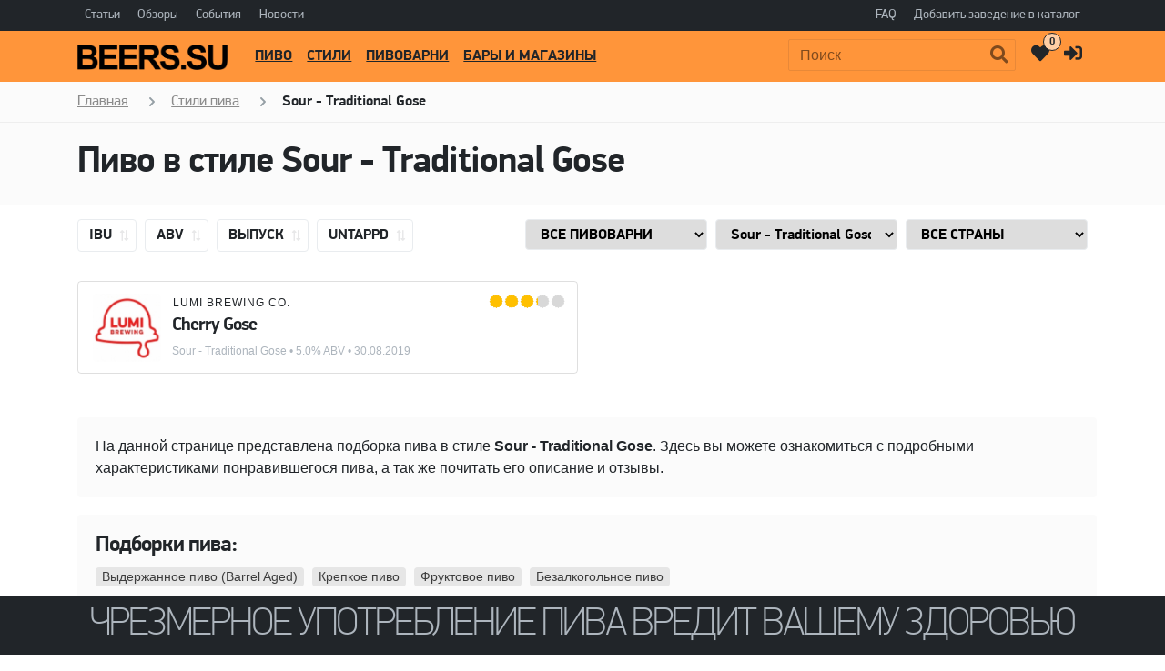

--- FILE ---
content_type: text/html; charset=UTF-8
request_url: https://beers.su/beers/sour-gose/brand-lumi+brewing+co
body_size: 98694
content:
<!DOCTYPE html> <html lang="ru" prefix="og: http://ogp.me/ns#"> <head> <meta charset="utf-8" /> <meta name="viewport" content="width=device-width, initial-scale=1" /> <meta name="theme-color" content="#ff953a" /> <title>Пиво в стиле Sour - Traditional Gose, отзывы, сорта пива в стиле Sour - Traditional Gose в России, Беларуси и странах СНГ</title> <meta name="description" content="Пиво в стиле Sour - Traditional Gose, отзывы, сорта пива в стиле Sour - Traditional Gose в России, Беларуси и странах СНГ" /> <meta name="keywords" content="пиво, отзывы, стиль пива, Sour - Traditional Gose" /> <meta name="robots" content="index,follow" /> <meta name="yandex-verification" content="3fe362795eab8541" /> <meta property="og:url" content="https://beers.su" /> <meta property="og:type" content="website" /> <meta name="twitter:card" content="summary" /> <meta property="og:site_name" content="BEERS.SU - все о крафтовом пиве в России и мире" /> <meta property="og:title" content="BEERS.SU - все о крафтовом пиве в России и мире" /> <meta name="twitter:title" content="BEERS.SU - все о крафтовом пиве в России и мире" /> <meta property="og:description" content="Пиво в стиле Sour - Traditional Gose, отзывы, сорта пива в стиле Sour - Traditional Gose в России, Беларуси и странах СНГ" /> <meta name="twitter:description" content="Пиво в стиле Sour - Traditional Gose, отзывы, сорта пива в стиле Sour - Traditional Gose в России, Беларуси и странах СНГ" /> <meta property="og:image" content="https://beers.su/design/beers/images/logo-bottom.png" /> <meta name="twitter:image" content="https://beers.su/design/beers/images/logo-bottom.png" /> <link rel="image_src" href="https://beers.su/design/beers/images/logo-bottom.png" /> <link rel="canonical" href="https://beers.su/beers/sour-gose" /> <style>a { color: #212529; }</style> <link href="https://beers.su/assets/css/beers/style-in?v=001081" rel="stylesheet" /> <link href="https://beers.su/design/beers/images/icons/apple-touch-icon-1024.png" rel="apple-touch-icon" sizes="1024x1024" /> <link href="https://beers.su/design/beers/images/icons/apple-touch-icon-180.png" rel="apple-touch-icon" sizes="180x180" /> <link href="https://beers.su/design/beers/images/icons/apple-touch-icon-167.png" rel="apple-touch-icon" sizes="167x167" /> <link href="https://beers.su/design/beers/images/icons/apple-touch-icon-152.png" rel="apple-touch-icon" sizes="152x152" /> <link href="https://beers.su/design/beers/images/icons/apple-touch-icon-120.png" rel="apple-touch-icon" sizes="120x120" /> <link href="https://beers.su/design/beers/images/favicon.svg" rel="icon" type="image/svg+xml" /> <link href="https://beers.su/design/beers/images/favicon.svg" rel="shortcut icon" type="image/svg+xml" /> <link rel="alternate" type="application/rss+xml" title="Beers.su &raquo; Лента" href="https://beers.su/rss" /> <link rel="preload" href="https://beers.su/design/beers/fonts/fa-brands-400.woff2" as="font" crossorigin /> <link rel="preload" href="https://beers.su/design/beers/fonts/PFDinDisplayPro-Thin.woff" as="font" crossorigin /> <link rel="preload" href="https://beers.su/design/beers/fonts/PFDinDisplayPro-Regular.woff" as="font" crossorigin /> <link rel="preload" href="https://beers.su/design/beers/fonts/PFDinDisplayPro-Bold.woff" as="font" crossorigin /> <link rel="preload" href="https://beers.su/assets/css/beers/awesome,fonts?v=001081" as="style" /> <script src="https://beers.su/assets/javascript/beers/jquery-2.1.4.min,lazyload?v=001081"></script> <!-- Yandex.RTB --> <script>window.yaContextCb=window.yaContextCb||[]</script> <script src="https://yandex.ru/ads/system/context.js" async></script> </head> <body class="home blog "> <!-- Yandex.Metrika counter --> <script>
			var yaParams = {ip: "3.137.180.133"};
			(function(m,e,t,r,i,k,a){m[i]=m[i]||function(){(m[i].a=m[i].a||[]).push(arguments)};
			m[i].l=1*new Date();k=e.createElement(t),a=e.getElementsByTagName(t)[0],k.async=1,k.src=r,a.parentNode.insertBefore(k,a)})
			(window, document, "script", "https://mc.yandex.ru/metrika/tag.js", "ym");

			ym(55724401, "init", {
				clickmap:true,
				trackLinks:true,
				accurateTrackBounce:true,
				webvisor:true,
				params:window.yaParams
			});
			</script> <noscript><div><img src="https://mc.yandex.ru/watch/55724401" style="position:absolute; left:-9999px;" alt="" /></div></noscript> <!-- /Yandex.Metrika counter --> <!-- LiveInternet counter --> <script>
		new Image().src = "https://counter.yadro.ru/hit?r"+escape(document.referrer)+((typeof(screen)=="undefined")?"":";s"+screen.width+"*"+screen.height+"*"+(screen.colorDepth?screen.colorDepth:screen.pixelDepth))+";u"+escape(document.URL)+";h"+escape(document.title.substring(0,150))+";"+Math.random();
		</script> <!-- /LiveInternet counter --> <div id="page"> <header class="navbar navbar-light"> <div class="container"> <div class="d-flex d-row w-100"> <ul class="navbar-nav mr-auto d-flex flex-row" itemscope itemtype="https://schema.org/SiteNavigationElement"> <li class="menu-item" itemprop="name"><a itemprop="url" href="/articles" class="menu-item-link">Статьи</a></li> <li class="menu-item" itemprop="name"><a itemprop="url" href="/reviews" class="menu-item-link">Обзоры</a></li> <li class="menu-item" itemprop="name"><a itemprop="url" href="/events" class="menu-item-link">События</a></li> <li class="menu-item" itemprop="name"><a itemprop="url" href="/news" class="menu-item-link">Новости</a></li> </ul> <ul class="navbar-nav d-flex flex-row"> <li class="menu-item d-none d-md-inline"><a href="/faq" class="menu-item-link">FAQ</a></li> <li class="menu-item d-none d-md-inline"><a href="/b2b" class="menu-item-link">Добавить заведение в каталог</a></li> </ul> </div> </div> </header> <header id="masthead" class="navbar navbar-dark navbar-expand-xl navbar-static-top"> <div class="container"> <span class="navbar-brand"> <a href="/" rel="home"> <img data-src="https://beers.su/design/beers/images/logo.png" alt="BEERS.SU" title="BEERS.SU" /> </a> </span> <button class="navbar-toggler navbar-toggler-right" type="button" data-toggle="collapse" data-target="#main-nav"> <span class="navbar-toggler-icon"></span> </button> <div class="collapse navbar-collapse" id="main-nav"> <form id="fn_search" class="navbar-form order-2" action="/search"> <div class="navbar-search"> <label class="screen-reader-text" for="search-input">Поиск:</label> <input class="fn_search form-control search_input" type="text" placeholder="Поиск" name="keyword" id="search-input" value="" /> <button class="btn btn-search" type="submit" id="searchsubmit"></button> </div> </form> <ul id="primary-menu" class="nav navbar-nav mr-auto order-1" itemscope itemtype="https://schema.org/SiteNavigationElement"> <li class="menu-item" itemprop="name"><a itemprop="url" href="/beers" class="menu-item-link">Пиво</a></li> <li class="menu-item" itemprop="name"><a itemprop="url" href="/styles" class="menu-item-link">Стили</a></li> <li class="menu-item" itemprop="name"><a itemprop="url" href="/breweries" class="menu-item-link">Пивоварни</a></li> <li class="menu-item" itemprop="name"><a itemprop="url" href="/places" class="menu-item-link">Бары и магазины</a></li> </ul> <ul id="secondary-menu" class="nav navbar-nav order-3"> <li class="menu-item"> <a href="/wishlist" class="menu-item-link wishlist" data-toggle="tooltip" data-placement="top" title="" data-original-title="Избранное"> <i class="far fa-heart"></i> <span class="menu-wishlist">Избранное</span> <span id="count-wishlist">0</span> </a> </li> <li class="menu-item"> <a href="/user/login" class="menu-item-link user" data-toggle="tooltip" data-placement="top" title="" data-original-title="Авторизация"> <i class="fa fa-sign-in-alt"></i> <span class="menu-user">Авторизация</span> </a> </li> </ul> </div> </div> </header> <div class="wrapper"> <div class="bcrumbs"> <div class="container"> <nav> <ul class="breadcrumbs" itemscope itemtype="https://schema.org/BreadcrumbList"> <li itemscope itemprop="itemListElement" itemtype="https://schema.org/ListItem"> <a href="/" itemprop="item"><span itemprop="name">Главная</span></a> <meta itemprop="position" content="1" /> </li> <li itemscope itemprop="itemListElement" itemtype="https://schema.org/ListItem"> <a href="/styles" itemprop="item"><span itemprop="name">Стили пива</span></a> <meta itemprop="position" content="2" /> </li> <li class="current" itemscope itemprop="itemListElement" itemtype="https://schema.org/ListItem"> <span itemprop="name">Sour - Traditional Gose</span> <meta itemprop="position" content="3" /> </li> </ul> </nav> </div> </div> </div> <div class="wrapper page-beers"> <div class="jumbotron jumbotron-title jumbotron-sm"> <div class="container"> <div class="headline"> <div class="row"> <div class="col-xs-12 col-sm-12 col-md-12 col-lg-12 col-xl-12 headline-main"> <div class="d-flex"> <div class="headline-data d-flex flex-sm-row flex-column"> <div class="justify-content-sm-start"> <h1 id="h1Title" class="headline-data-style">Пиво в стиле <span data-category="167">Sour - Traditional Gose</span> </h1> </div> </div> </div> </div> </div> </div> </div> </div> <div class="container pb-5"> <div class="filters"> <div class="d-flex flex-lg-row flex-column" id="filtersForm"> <div class="align-items-start mr-auto"> <label class="btn btn-sort sort-button "> <input name="ibu" value="?ibu=asc" data-sort="ibu" data-order="" type="checkbox" onclick="location.href=this.value" />IBU
						</label> <label class="btn btn-sort sort-button "> <input name="abv" value="?abv=asc" data-sort="abv" data-order="" type="checkbox" onclick="location.href=this.value" />ABV
						</label> <label class="btn btn-sort sort-button "> <input name="date" value="?date=asc" data-sort="date" data-order="" type="checkbox" onclick="location.href=this.value" />Выпуск
						</label> <label class="btn btn-sort sort-button "> <input name="rating" value="?rating=asc" data-sort="rating" data-order="" type="checkbox" onclick="location.href=this.value" />Untappd
						</label> </div> <div class="justify-content-lg-end align-items-end ml-lg-auto filters-list"> <!--noindex--> <label class="select select-filter-beers"> <select name="brewery" class="select-filter sel" onchange="location.href=this.value"> <option value="/breweries">ВСЕ ПИВОВАРНИ</option> <option value="/brewery/13-litar">13 Litar</option> <option value="/brewery/26-degree-brewing">26 Degree Brewing</option> <option value="/brewery/abbaye-daulne">Abbaye d'Aulne</option> <option value="/brewery/abbaye-de-leffe">Abbaye de Leffe</option> <option value="/brewery/abbaye-de-maredsous">Abbaye de Maredsous</option> <option value="/brewery/abbaye-des-rocs">Abbaye des Rocs</option> <option value="/brewery/af-brew">AF Brew</option> <option value="/brewery/affligem-brouwerij">Affligem Brouwerij</option> <option value="/brewery/aircraft">AirCraft</option> <option value="/brewery/ak-brewery">AK Brewery</option> <option value="/brewery/alaska-brewery">Alaska Brewery</option> <option value="/brewery/alchemist-brew-lab">Alchemist Brew Lab</option> <option value="/brewery/alebrowar">AleBrowar</option> <option value="/brewery/ame-wild-freaks">Ame Wild Freaks</option> <option value="/brewery/amstel-bier">Amstel Bier</option> <option value="/brewery/anadolu-efes">Anadolu Efes</option> <option value="/brewery/anderson-valley">Anderson Valley Brewing Company</option> <option value="/brewery/angol">Ängöl</option> <option value="/brewery/anheuser-busch">Anheuser-Busch</option> <option value="/brewery/ankerbrau-nordlingen">Ankerbräu Nördlingen</option> <option value="/brewery/appleton-ciders">Appleton Ciders</option> <option value="/brewery/around-the-world">Around the World</option> <option value="/brewery/aston-manor-cider">Aston Manor Cider</option> <option value="/brewery/aukstaitijos-bravorai">Aukštaitijos Bravorai</option> <option value="/brewery/austmann">Austmann Bryggeri</option> <option value="/brewery/av-brewery">AV Brewery</option> <option value="/brewery/badger">Badger Ales</option> <option value="/brewery/bandarlog-brewery">LOGBANDAR Brewery</option> <option value="/brewery/basqueland-brewing">Basqueland Brewing</option> <option value="/brewery/bavaria">Bavapия</option> <option value="/brewery/bayreuther-bierbrauerei">Bayreuther Bierbrauerei</option> <option value="/brewery/beaver">BEAVER (Пивоваренная компания БИВЕР)</option> <option value="/brewery/beercap-project">BeerCap Project</option> <option value="/brewery/beermats-brewing-co">Beermats Brewing Co</option> <option value="/brewery/beeryoza">Beerёza</option> <option value="/brewery/belgoo">Belgoo</option> <option value="/brewery/belhaven-brewery">Belhaven Brewery</option> <option value="/brewery/belle-vue">Belle-Vue</option> <option value="/brewery/berliner-kindl-schultheiss-brauerei">Berliner-Kindl-Schultheiss-Brauerei</option> <option value="/brewery/bernard">Bernard</option> <option value="/brewery/biberbrau">BiberBräu</option> <option value="/brewery/bierbank">Bierbank</option> <option value="/brewery/koningshoeven">Bierbrouwerij De Koningshoeven</option> <option value="/brewery/chimay">Bières de Chimay</option> <option value="/brewery/engel">Biermanufaktur Engel</option> <option value="/brewery/bierstaat">Bierstaat</option> <option value="/brewery/big-village-brewery">Big Village Brewery</option> <option value="/brewery/birra-del-borgo">Birra Del Borgo</option> <option value="/brewery/birra-moretti">Birra Moretti</option> <option value="/brewery/black-cat-brewery">Black Cat Brewery</option> <option value="/brewery/black-sheep">Black Sheep</option> <option value="/brewery/blood-brothers-brewery">Blood Brothers Brewery</option> <option value="/brewery/blue-moon">Blue Moon Brewing Company</option> <option value="/brewery/boon-rawd">Boon Rawd</option> <option value="/brewery/borderless-brewery">Borderless Brewery</option> <option value="/brewery/borg-brugghus">Borg Brugghús</option> <option value="/brewery/bottle-share">Bottle Share</option> <option value="/brewery/bowl-cut-brewery">Bowl Cut Brewery</option> <option value="/brewery/brasserie-d-achouffe">Brasserie d'Achouffe</option> <option value="/brewery/brasserie-du-bocq">Brasserie du Bocq</option> <option value="/brewery/brasserie-dupont">Brasserie Dupont</option> <option value="/brewery/brasserie-lefebvre">Brasserie Lefebvre</option> <option value="/brewery/brau-union-osterreich">Brau Union Österreich</option> <option value="/brewery/maisel">Brauerei Gebr. Maisel</option> <option value="/brewery/brauerei-veltins">Brauerei Veltins</option> <option value="/brewery/brauerei-zoller-hof">Brauerei Zoller-Hof</option> <option value="/brewery/brauning-bier">Brauning Bier (Браунинг Бир)
</option> <option value="/brewery/brovaros-apynys">Bravoras Apynys</option> <option value="/brewery/brew-division">Brew Division</option> <option value="/brewery/brew-fiction">Brew Fiction</option> <option value="/brewery/brew-team">Brew Team</option> <option value="/brewery/brewdog">BrewDog</option> <option value="/brewery/brewlok">Brewlok Brewery</option> <option value="/brewery/brewt">BrewT!</option> <option value="/brewery/brighton-brew">Brighton Brew</option> <option value="/brewery/brokreacja">Brokreacja</option> <option value="/brewery/brouwerij-t-verzet">Brouwerij 't Verzet</option> <option value="/brewery/brouwerij-3-fonteinen">Brouwerij 3 Fonteinen</option> <option value="/brewery/brouwerij-alken-maes">Brouwerij Alken-Maes</option> <option value="/brewery/brouwerij-alvinne">Brouwerij Alvinne</option> <option value="/brewery/brouwerij-boon">Brouwerij Boon</option> <option value="/brewery/brouwerij-corsendonk">Brouwerij Corsendonk</option> <option value="/brewery/brouwerij-de-graal">Brouwerij De Graal</option> <option value="/brewery/de-molen">Brouwerij de Molen</option> <option value="/brewery/duvel-moortgat">Brouwerij Duvel Moortgat</option> <option value="/brewery/brouwerij-emelisse">Brouwerij Emelisse</option> <option value="/brewery/haacht">Brouwerij Haacht Brasserie</option> <option value="/brewery/brouwerij-hof-ten-dormaal">Brouwerij Hof Ten Dormaal</option> <option value="/brewery/brouwerij-huyghe">Delirium - Huyghe Brewery</option> <option value="/brewery/brouwerij-kees">Brouwerij Kees</option> <option value="/brewery/brouwerij-kerkom">Brouwerij Kerkom</option> <option value="/brewery/brouwerij-liefmans">Brouwerij Liefmans</option> <option value="/brewery/lindemans">Brouwerij Lindemans</option> <option value="/brewery/brouwerij-malheur">Brouwerij Malheur</option> <option value="/brewery/brouwerij-martens">Brouwerij Martens</option> <option value="/brewery/brouwerij-mort-subite">Brouwerij Mort Subite</option> <option value="/brewery/omer-vander-ghinste">Brouwerij Omer Vander Ghinste</option> <option value="/brewery/oud-beersel">Brouwerij Oud Beersel</option> <option value="/brewery/brouwerij-palm">Brouwerij Palm</option> <option value="/brewery/brouwerij-pirlot">Brouwerij Pirlot</option> <option value="/brewery/brouwerij-rodenbach">Brouwerij Rodenbach</option> <option value="/brewery/slaapmutske">Brouwerij Slaapmutske</option> <option value="/brewery/st-bernardus">Brouwerij St. Bernardus</option> <option value="/brewery/brouwerij-sterkens">Brouwerij Sterkens</option> <option value="/brewery/brouwerij-van-den-bossche">Brouwerij Van Den Bossche</option> <option value="/brewery/hoegaarden">Brouwerij van Hoegaarden</option> <option value="/brewery/brouwerij-van-honsebrouck">Kasteel Brouwerij Vanhonsebrouck</option> <option value="/brewery/van-steenberge">Brouwerij Van Steenberge</option> <option value="/brewery/brouwerij-verhaeghe">Brouwerij Verhaeghe</option> <option value="/brewery/brus">BRUS</option> <option value="/brewery/buddelship-brauerei">Buddelship Brauerei</option> <option value="/brewery/budvar">Budějovický Budvar</option> <option value="/brewery/budelse-brouwerij">Budelse Brouwerij</option> <option value="/brewery/carlsberg-group">Carlsberg Group</option> <option value="/brewery/carousel-brewery">Carousel Brewery</option> <option value="/brewery/catalan-brewery">Catalan Brewery</option> <option value="/brewery/cervesa-espiga">Cervesa Espiga</option> <option value="/brewery/cerveses-almogaver">Cerveses Almogàver</option> <option value="/brewery/chebars">CheBars</option> <option value="/brewery/chibis-brewery">Chibis Brewery</option> <option value="/brewery/chillinz-brewery">Chillin’z Brewery</option> <option value="/brewery/cigar-city-brewing">Cigar City Brewing</option> <option value="/brewery/clute">Clute</option> <option value="/brewery/coolhead-brew">CoolHead Brew</option> <option value="/brewery/coopers">Coopers</option> <option value="/brewery/cornish-orchards">Cornish Orchards</option> <option value="/brewery/courage-brewery">Courage Brewery</option> <option value="/brewery/coven-brewery">Coven Brewery</option> <option value="/brewery/craft">Craft</option> <option value="/brewery/craft-academy">Craft Academy</option> <option value="/brewery/craft-brew-riots">Craft Brew Riots</option> <option value="/brewery/craft-hata">Craft Hata</option> <option value="/brewery/crazy-craft">Crazy Craft</option> <option value="/brewery/dark-star">Dark Star</option> <option value="/brewery/darkside">Darkside</option> <option value="/brewery/de-dochter-van-de-korenaar">De Dochter van de Korenaar</option> <option value="/brewery/de-gouden-boom">De Gouden Boom</option> <option value="/brewery/de-proefbrouwerij">De Proefbrouwerij</option> <option value="/brewery/de-ranke">De Ranke</option> <option value="/brewery/deadly-fresh-brew">Deadly Fresh Brew</option> <option value="/brewery/diocort">Diocort</option> <option value="/brewery/distelhauser-brauerei">Distelhäuser Brauerei</option> <option value="/brewery/doctor-brew">Doctor Brew</option> <option value="/brewery/don-simon">Don Simón</option> <option value="/brewery/dortmunder-actien-brauerei">Dortmunder Actien-Brauerei</option> <option value="/brewery/double-a-brewing">Double A Brewing</option> <option value="/brewery/edge-brewing">Edge Brewing</option> <option value="/brewery/evil-twin-brewing">Evil Twin Brewing</option> <option value="/brewery/fff-brew">FFF Brew</option> <option value="/brewery/first-order-brewing">First Order Brewing</option> <option value="/brewery/founders">Founders Brewing Co.</option> <option value="/brewery/frontier-brewery">Frontier Brewery</option> <option value="/brewery/fullers">Fuller’s</option> <option value="/brewery/furstenberg">Fürstenberg</option> <option value="/brewery/gas-brew">GAS Brew</option> <option value="/brewery/gletcher">Gletcher Brewery (Глетчер)</option> <option value="/brewery/golubchik">Golubchik</option> <option value="/brewery/goto-brewery">GoTo: Brewery</option> <option value="/brewery/green-flash">Green Flash Brewing Company</option> <option value="/brewery/green-park-brewery">Green Park Brewery</option> <option value="/brewery/green-street-brewery">Green Street Brewery</option> <option value="/brewery/greene-king">Greene King</option> <option value="/brewery/grupo-damm">Grupo Damm</option> <option value="/brewery/grupo-eva">Grupo Eva</option> <option value="/brewery/grupo-modelo">Grupo Modelo</option> <option value="/brewery/gubernija">Gubernija</option> <option value="/brewery/gueuzerie-tilquin">Gueuzerie Tilquin</option> <option value="/brewery/guinness">Guinness</option> <option value="/brewery/gusi">GUSI</option> <option value="/brewery/h-west">H-West B.V.</option> <option value="/brewery/hacker-pschorr">Hacker-Pschorr</option> <option value="/brewery/hausmann-brewery">Hausmann Brewery</option> <option value="/brewery/heartly-brewery">Heartly Brewery</option> <option value="/brewery/heineken">Heineken</option> <option value="/brewery/herbsthauser-brauerei">Herbsthäuser Brauerei</option> <option value="/brewery/het-uiltje">Uiltje Brewing Company</option> <option value="/brewery/himburgs-braukunstkeller">Himburgs BrauKunstKeller</option> <option value="/brewery/hitejinro">HiteJinro</option> <option value="/brewery/hobsons-brewery">Hobsons Brewery</option> <option value="/brewery/hofbrau">Hofbräuhaus München</option> <option value="/brewery/holsten-brauerei">Holsten-Brauerei</option> <option value="/brewery/hophead-brewery">Hophead Brewery</option> <option value="/brewery/hops">Hops Brewery</option> <option value="/brewery/humptydumpty">HumptyDumpty</option> <option value="/brewery/id-brewery">ID Brewery</option> <option value="/brewery/id-jons">ID Jons</option> <option value="/brewery/jako">Jako</option> <option value="/brewery/jaws">Jaws Brewery</option> <option value="/brewery/john-smiths">John Smith's</option> <option value="/brewery/jungle-brewery">Jungle Brewery</option> <option value="/brewery/kaapse-brouwers">Kaapse Brouwers</option> <option value="/brewery/kalnapilio-tauro">Kalnapilio-Tauro</option> <option value="/brewery/kasteelbrouwerij-ter-dolen">Kasteelbrouwerij Ter Dolen</option> <option value="/brewery/khoffner">Khoffner Brewery</option> <option value="/brewery/killfish">KillFish</option> <option value="/brewery/kingpin">Kingpin</option> <option value="/brewery/knightberg">Knightberg</option> <option value="/brewery/kona-brewing-company">Kona Brewing Company</option> <option value="/brewery/grolsch">Koninklijke Grolsch</option> <option value="/brewery/konix-brewery">Konix Brewery</option> <option value="/brewery/konrad">Konrad</option> <option value="/brewery/krombacher">Krombacher Gruppe</option> <option value="/brewery/kronenbourg">Kronenbourg</option> <option value="/brewery/kvadrat">Kvadrat</option> <option value="/brewery/labeerint-brewery">LaBEERint Brewery</option> <option value="/brewery/landau-beerlab">Landau Beerlab</option> <option value="/brewery/latgales-alus">Latgales Alus</option> <option value="/brewery/laugar-brewery">Laugar Brewery</option> <option value="/brewery/le-trou-du-diable">Le Trou du Diable</option> <option value="/brewery/left-coast-brewing">Left Coast Brewing</option> <option value="/brewery/lervig">Lervig</option> <option value="/brewery/little-valley-brewery">Little Valley Brewery</option> <option value="/brewery/lovecraft-weird-brewery">Lovecraft Weird Brewery</option> <option value="/brewery/lux-in-tenebris">Lux in Tenebris</option> <option value="/brewery/lajdak-brewery">Łajdak Brewery</option> <option value="/brewery/mad-frog-brewery">Mad Frog Brewery</option> <option value="/brewery/mad-scientist">Mad Scientist</option> <option value="/brewery/malanka">Malanka</option> <option value="/brewery/manfas-brewery">Manfas Brewery</option> <option value="/brewery/marstons-brewery">Marston's Brewery</option> <option value="/brewery/medovarus">Medovarus</option> <option value="/brewery/midnight-project-brewery">Midnight Project</option> <option value="/brewery/mikkeller">Mikkeller</option> <option value="/brewery/mikkeller-sd">Mikkeller Brewing San Diego</option> <option value="/brewery/milestone-brewery">Milestone Brewery</option> <option value="/brewery/milk-bros">Milk Bros.</option> <option value="/brewery/miller-brewing-company">Miller Brewing Company</option> <option value="/brewery/mookhomor-production">Mookhomor Production</option> <option value="/brewery/new-rigas-brewery">New Riga's Brewery</option> <option value="/brewery/nomada">Nómada Brewing</option> <option value="/brewery/noname-brew">NoName Brew</option> <option value="/brewery/nuclear-brewery">Nuclear Brewery</option> <option value="/brewery/oharas">O’Hara’s Brewery </option> <option value="/brewery/oakham-ales">Oakham Ales</option> <option value="/brewery/oka-river">Oka River</option> <option value="/brewery/omnipollo">Omnipollo</option> <option value="/brewery/on-the-bones">On The Bones Contract Brewery</option> <option value="/brewery/ostrovica">Ostrovica</option> <option value="/brewery/panzer-brewery">Panzer Brewery</option> <option value="/brewery/paradox">Paradox</option> <option value="/brewery/paulaner-brauerei">Paulaner Brauerei</option> <option value="/brewery/perun">Perun</option> <option value="/brewery/pivovar-velke-popovice">Pivovar Velké Popovice</option> <option value="/brewery/pivzavod77">Pivzavod77 Brewery & Pub</option> <option value="/brewery/plan-b-brewery">Plan B Brewery</option> <option value="/brewery/plzensky-prazdroj">Plzeňský Prazdroj</option> <option value="/brewery/pohjala">Põhjala</option> <option value="/brewery/polka-dot-brewery">Polka Dot Brewery</option> <option value="/brewery/pracownia-piwa">Pracownia Piwa</option> <option value="/brewery/primator">Primátor</option> <option value="/brewery/puhaste">Pühaste Brewery</option> <option value="/brewery/radeberger">Radeberger</option> <option value="/brewery/raduga">Raduga</option> <option value="/brewery/raudonu-plytu">Raudonų Plytų</option> <option value="/brewery/ravencraft">Ravencraft</option> <option value="/brewery/red-button-brewery">Red Button Brewery</option> <option value="/brewery/redhook-brewery">Redhook Brewery</option> <option value="/brewery/rewort-brewery">Rewort Brewery</option> <option value="/brewery/ringwood-brewery">Ringwood Brewery</option> <option value="/brewery/rinkuskiai">Rinkuškiai</option> <option value="/brewery/rmbrew">Rising Moon Brewery</option> <option value="/brewery/robim-good-brewery">Robim Good Brewery</option> <option value="/brewery/rock-n-rollas">Rock-n-Rolla’s</option> <option value="/brewery/rooie-dop">Rooie Dop</option> <option value="/brewery/royal-fruit-garden">Royal Fruit Garden</option> <option value="/brewery/rustique-pivasique">Rustique Pivasique</option> <option value="/brewery/sabotage">Sabotage</option> <option value="/brewery/sakiskiu-alus">Sakiškių alus</option> <option value="/brewery/saldens-brewery">Salden's Brewery</option> <option value="/brewery/samovar-brew">Samovar Brew</option> <option value="/brewery/samuel-smiths">Samuel Smith’s</option> <option value="/brewery/sapporo-breweries">Sapporo Breweries</option> <option value="/brewery/schlenkerla">Schlenkerla</option> <option value="/brewery/selfmade-brewery">Selfmade Brewery</option> <option value="/brewery/seven-hills">Seven Hills</option> <option value="/brewery/sever-meadery">Sever Meadery</option> <option value="/brewery/shadow">Shadow</option> <option value="/brewery/shepherd-neame">Shepherd Neame</option> <option value="/brewery/sierra-nevada">Sierra Nevada Brewing Co.</option> <option value="/brewery/sirvenos-bravoras">Širvėnos bravoras</option> <option value="/brewery/6dn">SixºNorth</option> <option value="/brewery/skinny-brands">Skinny Brands</option> <option value="/brewery/snowcap-brewing">Snowcap Brewing</option> <option value="/brewery/solbirs-brewery">Solbirs Brewery</option> <option value="/brewery/sori-brewing">Sori Brewing</option> <option value="/brewery/spaten">Spaten</option> <option value="/brewery/spencer-brewery">Spencer Brewery</option> <option value="/brewery/st-anton">St. Anton</option> <option value="/brewery/st-peters-brewery">St. Peter’s Brewery</option> <option value="/brewery/staropramen">Staropramen</option> <option value="/brewery/stella-artois">Stella Artois</option> <option value="/brewery/stieglbrauerei">Stieglbrauerei zu Salzburg</option> <option value="/brewery/stift-engelszell">Stift Engelszell</option> <option value="/brewery/sun-inbev-russia">SUN InBev Russia</option> <option value="/brewery/svoi-brewing">Пивоварня Ортодокс</option> <option value="/brewery/svyturys">Švyturys</option> <option value="/brewery/taler">Taler</option> <option value="/brewery/tampa-bay-brewing-company">Tampa Bay Brewing Company</option> <option value="/brewery/tanker">Tanker</option> <option value="/brewery/tennents">Tennent's Caledonian Brewery</option> <option value="/brewery/texelse-bierbrouwerij">Texelse Bierbrouwerij</option> <option value="/brewery/the-flying-dutchman">The Flying Dutchman</option> <option value="/brewery/the-flying-inn">The Flying Inn</option> <option value="/brewery/the-roof-is-on-fire-brewery">The Roof Is On Fire Brewery</option> <option value="/brewery/the-usual-suspects">The Usual Suspects</option> <option value="/brewery/timmermans">Timmermans</option> <option value="/brewery/to-ol">To Øl</option> <option value="/brewery/trigger">Trigger</option> <option value="/brewery/trois-dames">Trois Dames</option> <option value="/brewery/trye-beer">Trye Beer</option> <option value="/brewery/trzech-kumpli">Trzech Kumpli</option> <option value="/brewery/tsingtao-brewery">Tsingtao Brewery</option> <option value="/brewery/two-roads">Two Roads Brewing Company</option> <option value="/brewery/uab-3b-solutions">UAB 3B Solutions</option> <option value="/brewery/urals-custom-brewery">Ural's Custom Brewery</option> <option value="/brewery/utenos-alus">Utenos Alus</option> <option value="/brewery/valaduta">Valaduta Brovar</option> <option value="/brewery/velka-morava">Velka Morava</option> <option value="/brewery/verden-brewery">Verden Brewery</option> <option value="/brewery/vibrant-forest-brewery">Vibrant Forest Brewery</option> <option value="/brewery/victory-art-brew">Victory Art Brew</option> <option value="/brewery/vilkmerges-alus">Vilkmerges Alus</option> <option value="/brewery/volta-brewery">Volta Brewery</option> <option value="/brewery/warsteiner">Warsteiner</option> <option value="/brewery/we-brewery">WE Brewery</option> <option value="/brewery/wicked-weed-brewing">Wicked Weed Brewing</option> <option value="/brewery/wild-lab">Wild Lab</option> <option value="/brewery/williams-brothers">Williams Brothers Brewing Co.</option> <option value="/brewery/wooden-beard-brewery">Wooden Beard Brewery</option> <option value="/brewery/wychwood-brewery">Wychwood Brewery</option> <option value="/brewery/xp-brew">XP Brew</option> <option value="/brewery/zagovor-brewery">Zagovor Brewery</option> <option value="/brewery/zavod">Zavod</option> <option value="/brewery/solo">Σόλο</option> <option value="/brewery/augustine">Августин</option> <option value="/brewery/alivaria">Аліварыя</option> <option value="/brewery/alpina">Альпина</option> <option value="/brewery/arbat">Арбат</option> <option value="/brewery/afanasy">Афанасий</option> <option value="/brewery/bbrovar">Бабруйскі бровар</option> <option value="/brewery/baika-brewery">Байка Brewery</option> <option value="/brewery/bakunin">Бакунин / Bakunin Brewing Co.</option> <option value="/brewery/baltika">Балтика</option> <option value="/brewery/bekker">Беккер</option> <option value="/brewery/beercraft">БирКрафт</option> <option value="/brewery/bodrodar">Бодродар</option> <option value="/brewery/bochkari">Бочкари</option> <option value="/brewery/brestskoe-pivo">Брестское пиво</option> <option value="/brewery/varnitsa">Варница</option> <option value="/brewery/vasileostrovskaya-brewery">Василеостровская пивоварня</option> <option value="/brewery/vezha">Вежа</option> <option value="/brewery/wolfsbrewery">Wolf's Brewery (Волковская Пивоварня)</option> <option value="/brewery/gomelhlebprom">Гомельхлебпром</option> <option value="/brewery/dvinskiy-brovar">Двинский бровар</option> <option value="/brewery/didko">Дідько</option> <option value="/brewery/donjon">Донжон</option> <option value="/brewery/druzya">Друзья</option> <option value="/brewery/zapovednick">Заповедник</option> <option value="/brewery/kaskad">Злынковский завод Каскад</option> <option value="/brewery/kontora">Контора</option> <option value="/brewery/kotnar-m">Котнар-М</option> <option value="/brewery/krop-pivo">Кроп-Пиво</option> <option value="/brewery/krynica">Krinitsa (Криница)</option> <option value="/brewery/lakinsky-pivzavod">Лакинский пивзавод</option> <option value="/brewery/lipetskpivo">Липецкпиво</option> <option value="/brewery/lidskae">Lidskoe Pivo (Лидское Пиво)</option> <option value="/brewery/moose-and-cedar">Лось и кедр</option> <option value="/brewery/lyamus">Лямус</option> <option value="/brewery/malakhovskoe">Малаховская пивоварня</option> <option value="/brewery/marketing-centr">Квасовар (Маркетинг-Центр)</option> <option value="/brewery/mozyrpivo">Мозырьпиво</option> <option value="/brewery/morshanskoe">Моршанское пиво</option> <option value="/brewery/mpk">Московская пивоваренная компания (МПК)</option> <option value="/brewery/nagornyi-posad">Нагорный посад</option> <option value="/brewery/obolon">Оболонь</option> <option value="/brewery/1tonna">Одна тонна</option> <option value="/brewery/opillia">Опілля</option> <option value="/brewery/ochakovo">Очаково</option> <option value="/brewery/pan-kachyn">Пан Качын</option> <option value="/brewery/1distillery">Первая дистилярня</option> <option value="/brewery/ppb">Перша приватна броварня</option> <option value="/brewery/rospivocompany">Пивоварня А. Г. Арзиманова</option> <option value="/brewery/kozhevnikovo">KBREW | Пивоварня в Кожевниково</option> <option value="/brewery/merchant-lapins-brewery">Пивоварня купца Лапина</option> <option value="/brewery/mobius-pint">Пинта Мёбиуса</option> <option value="/brewery/polotsk-pivo">Полоцкое пиво</option> <option value="/brewery/poltavpivo">Полтавпиво</option> <option value="/brewery/rakauski-brovar">Ракаўскі бровар</option> <option value="/brewery/suninbev-ukraine">САН ІнБев Україна</option> <option value="/brewery/staraya-krepost">Старая крепость</option> <option value="/brewery/starovar">Старовар</option> <option value="/brewery/st-pivovar">Староместный пивовар</option> <option value="/brewery/steppe-and-wind">Steppe & Wind Meadery (Степь и Ветер)</option> <option value="/brewery/tabak-invest">Табак-инвест</option> <option value="/brewery/tarkos">Таркос (ex. BrewLab)</option> <option value="/brewery/pravda-beer-theatre">Театр пива Правда</option> <option value="/brewery/tochka">Точка</option> <option value="/brewery/mjolnir">Медоварня Традиции Предков</option> <option value="/brewery/trehsosensky">Трёхсосенский</option> <option value="/brewery/umanpivo">Уманьпиво</option> <option value="/brewery/hatni-brovar">Хатні Бровар</option> <option value="/brewery/chasha">Чаща</option> <option value="/brewery/4brewersru">4BREWERS / 4 пивовара</option> <option value="/brewery/chisto">Чисто пивоварня</option> <option value="/brewery/shlyapa-brewery">Шляпа Brewery</option> <option value="/brewery/shumensko-pivo">Шуменско пиво</option> <option value="/brewery/yaguar">Ягуар</option> <option value="/brewery/dieta">Dieta</option> <option value="/brewery/rocket-city-brewery">Rocket City Brewery</option> <option value="/brewery/inne-beczki">Inne Beczki</option> <option value="/brewery/piwne-podziemie">Piwne Podziemie</option> <option value="/brewery/haavus-brewery">Haavus Brewery</option> <option value="/brewery/kolomenskaya-pivovarnya">Коломенская пивоварня</option> <option value="/brewery/punchiller">Punchiller</option> <option value="/brewery/pivot-point">Pivot Point</option> <option value="/brewery/white-stone-brewery">White Stone</option> <option value="/brewery/pike-season-brewery">Pike Season Brewery</option> <option value="/brewery/brauhaus-riegele">Brauhaus Riegele</option> <option value="/brewery/starobrno">Starobrno</option> <option value="/brewery/frankenthaler-brauhaus">Frankenthaler Brauhaus</option> <option value="/brewery/privatbrauerei-eichbaum">Privatbrauerei Eichbaum</option> <option value="/brewery/balance-brewery">Balance Brewery</option> <option value="/brewery/stray-brewery">Stray Brewery</option> <option value="/brewery/biirladzija">Біірландзія</option> <option value="/brewery/oh-no-cidrerie">Oh No Cidrerie</option> <option value="/brewery/la-debauche">La Débauche</option> <option value="/brewery/ginger-head">Ginger Head</option> <option value="/brewery/ta-ta">Та-Та</option> <option value="/brewery/caspary-brau">Caspary Bräu</option> <option value="/brewery/brew-by-numbers">Brew By Numbers</option> <option value="/brewery/north-brewing">North Brewing Co.</option> <option value="/brewery/hops-farm-brewery">Hops Farm Brewery</option> <option value="/brewery/de-moersleutel">Moersleutel Craft Brewery</option> <option value="/brewery/prairie-artisan-ales">Prairie Artisan Ales</option> <option value="/brewery/seven-island-brewery">Seven Island Brewery</option> <option value="/brewery/kaufland">Kaufland</option> <option value="/brewery/zhigulevskoe-pivo">Жигулёвское пиво</option> <option value="/brewery/hammer">Hammer</option> <option value="/brewery/ambra-sa">Ambra S.A.</option> <option value="/brewery/brooklyn-brewery">Brooklyn Brewery</option> <option value="/brewery/bendery-brew">Bendery Brew</option> <option value="/brewery/brouwerij-het-nest">Brouwerij Het Nest</option> <option value="/brewery/tyskie-browary-ksiazece">Tyskie Browary Książęce</option> <option value="/brewery/de-dolle">De Dolle</option> <option value="/brewery/schneider-weisse">Schneider Weisse</option> <option value="/brewery/selsoviet">Selsoviet</option> <option value="/brewery/schwarz-kaiser-brewery">Schwarzkaiser Brewery</option> <option value="/brewery/rubinstein-brewery">Rubinstein Brewery</option> <option value="/brewery/tpdr">TPDR</option> <option value="/brewery/rd-screw">R&D sCREW</option> <option value="/brewery/gravity-project">Gravity Project</option> <option value="/brewery/st-brovar">Столбцовский бровар</option> <option value="/brewery/craft-lab">Крафт лаборатория</option> <option value="/brewery/bullevie">Bullevie</option> <option value="/brewery/circada">Circada</option> <option value="/brewery/solnechnyi">Солнечный</option> <option value="/brewery/privatbrauerei-eibau">Privatbrauerei Eibau</option> <option value="/brewery/a-le-coq">A. Le Coq</option> <option value="/brewery/albion-plus">Albion Plus</option> <option value="/brewery/alsteka">Alsteka</option> <option value="/brewery/amundsen-bryggeri">Amundsen Brewery</option> <option value="/brewery/atmosphere-brewery">Atmosphere Brewery</option> <option value="/brewery/aurove">Aurovė</option> <option value="/brewery/bells-brewery">Bell's Brewery</option> <option value="/brewery/birzu-alus">Biržų Alus</option> <option value="/brewery/bohemia-regent">Bohemia Regent</option> <option value="/brewery/brasserie-de-la-senne">Brasserie de la Senne</option> <option value="/brewery/brasserie-fantome">Brasserie Fantôme</option> <option value="/brewery/brasserie-st-feuillien">Brasserie St-Feuillien</option> <option value="/brewery/brekeriet">Brekeriet</option> <option value="/brewery/brewski">Brewski</option> <option value="/brewery/dovod-brewery">Dovod Brewery</option> <option value="/brewery/time-bomb-brewery">Time Bomb Brewery</option> <option value="/brewery/axiom-brewery">Axiom Brewery</option> <option value="/brewery/horizont-brewing">Horizont Brewing</option> <option value="/brewery/de-cam">Geuzestekerij De Cam</option> <option value="/brewery/rock-n-beer">Rock'n'Beer</option> <option value="/brewery/feldschlosschen">Feldschlösschen</option> <option value="/brewery/varvar-brew">Varvar Brew</option> <option value="/brewery/cesky-lev">Česky Lev</option> <option value="/brewery/cider-house">Cider House</option> <option value="/brewery/applehead">Applehead</option> <option value="/brewery/goddess-brewery">Goddess Brewery</option> <option value="/brewery/nogne-o">Nøgne Ø</option> <option value="/brewery/lis-brew">LiS Brew</option> <option value="/brewery/de-struise-brouwers">De Struise Brouwers</option> <option value="/brewery/finback-brewery">Finback Brewery</option> <option value="/brewery/green-bench">Green Bench</option> <option value="/brewery/einsiedler">Einsiedler</option> <option value="/brewery/loic-raison">Loïc Raison</option> <option value="/brewery/louis-raison">Louis Raison</option> <option value="/brewery/schneeeule">Schneeeule</option> <option value="/brewery/browar-pinta">Browar Pinta</option> <option value="/brewery/les-trois-mousquetaires">Les Trois Mousquetaires</option> <option value="/brewery/oettinger">Oettinger Brauerei</option> <option value="/brewery/amager-bryghus">Amager Bryghus</option> <option value="/brewery/aegir-bryggeri">Ægir Bryggeri</option> <option value="/brewery/symbiotica">Symbiotica by AF Brew</option> <option value="/brewery/sahtipaja">Sahtipaja</option> <option value="/brewery/falling-apple-cider">Falling Apple Cider</option> <option value="/brewery/kosouhoff">Косоухофф</option> <option value="/brewery/volfas-engelman">Volfas Engelman</option> <option value="/brewery/welde-braumanufaktur">Welde Braumanufaktur</option> <option value="/brewery/pivovar-nymburk">Pivovar Nymburk</option> <option value="/brewery/desperados">Desperados</option> <option value="/brewery/mac-ivors-cider">Mac Ivors Cider</option> <option value="/brewery/brauerei-puntigam">Brauerei Puntigam</option> <option value="/brewery/mongozo">Mongozo</option> <option value="/brewery/brouwerij-het-anker">Brouwerij Het Anker</option> <option value="/brewery/garage-beer">Garage Beer Co.</option> <option value="/brewery/brouwerij-kazematten">Brouwerij Kazematten</option> <option value="/brewery/feldschlosschen-dresden">Feldschlößchen Dresden</option> <option value="/brewery/weihenstephan">Weihenstephan</option> <option value="/brewery/bulmers-cider">Bulmers Cider</option> <option value="/brewery/cuauhtemoc-moctezuma">Cuauhtémoc Moctezuma</option> <option value="/brewery/kulmbacher-brauerei">Kulmbacher Brauerei</option> <option value="/brewery/brouwerij-the-musketeers">Brouwerij The Musketeers</option> <option value="/brewery/brouwerij-slaghmuylder">Brouwerij Slaghmuylder</option> <option value="/brewery/westvleteren">Sint-Sixtusabdij Westvleteren</option> <option value="/brewery/gebrouwen-door-vrouwen">Gebrouwen Door Vrouwen</option> <option value="/brewery/bombrewery">BOMBrewery</option> <option value="/brewery/dame-jeanne">Dame Jeanne</option> <option value="/brewery/brasserie-caulier">Brasserie Caulier</option> <option value="/brewery/hedonis-ambachtsbier">Hedonis Ambachtsbier</option> <option value="/brewery/oedipus-brewing">Oedipus Brewing</option> <option value="/brewery/brouwerij-roman">Brouwerij Roman</option> <option value="/brewery/brasserie-de-labbaye-du-val-dieu">Brasserie de l’Abbaye du Val-Dieu</option> <option value="/brewery/brasserie-lupulus">Brasserie Lupulus</option> <option value="/brewery/jopen">Jopen</option> <option value="/brewery/brouwerij-anders">Brouwerij Anders!</option> <option value="/brewery/brasserie-des-legendes">Brasserie des Légendes</option> <option value="/brewery/harbin-brewing">Harbin Brewing</option> <option value="/brewery/brouwerij-maximus">Brouwerij Maximus</option> <option value="/brewery/brouwerij-henricus">Brouwerij Henricus</option> <option value="/brewery/united-breweries">United Breweries</option> <option value="/brewery/stadsbrouwerij-t-pakhuis">Stadsbrouwerij ’t Pakhuis</option> <option value="/brewery/the-white-hag">The White Hag</option> <option value="/brewery/lambiek-fabriek">Lambiek Fabriek</option> <option value="/brewery/against-the-grain-brewery">Against the Grain Brewery</option> <option value="/brewery/dali-brewery">DaLi Brewery</option> <option value="/brewery/in-peccatum">In Peccatum</option> <option value="/brewery/tervetes-alus">Tērvetes Alus</option> <option value="/brewery/cesu-alus">Cēsu Alus</option> <option value="/brewery/northern-monk">Northern Monk</option> <option value="/brewery/brewerich">Brewerich</option> <option value="/brewery/hanssens-artisanaal">Hanssens Artisanaal</option> <option value="/brewery/la-calavera">La Calavera</option> <option value="/brewery/goose-island">Goose Island Beer Co.</option> <option value="/brewery/la-pirata-brewing">La Pirata Brewing</option> <option value="/brewery/oskar-blues-brewery">Oskar Blues Brewery</option> <option value="/brewery/boriha">Борихинский пивзавод</option> <option value="/brewery/old-prague">Old Prague</option> <option value="/brewery/lowlander-beer">Lowlander Beer</option> <option value="/brewery/tucher-brau">Tucher Bräu</option> <option value="/brewery/filin">Филин</option> <option value="/brewery/kabinet-brewery">Kabinet Brewery</option> <option value="/brewery/the-bruery-terreux">The Bruery Terreux</option> <option value="/brewery/stillwater-artisanal">Stillwater Artisanal</option> <option value="/brewery/vasaknu-dvaro-alus">Vasaknų dvaro alus</option> <option value="/brewery/vliegende-paard-brouwers">Vliegende Paard Brouwers</option> <option value="/brewery/brouwerij-de-halve-maan">Brouwerij De Halve Maan</option> <option value="/brewery/malmo-meadery">Malmö Meadery</option> <option value="/brewery/dogma">Dogma</option> <option value="/brewery/schloss-eggenberg">Schloss Eggenberg</option> <option value="/brewery/vilniaus-alus">Vilniaus Alus</option> <option value="/brewery/sadlers-ales">Sadler's Ales</option> <option value="/brewery/petr-petrovich">Пётр Петрович</option> <option value="/brewery/covercraft">Covercraft</option> <option value="/brewery/one-brew">One Brew</option> <option value="/brewery/owa-brewery">OWA Brewery</option> <option value="/brewery/volksbrau">Volksbräu</option> <option value="/brewery/karlsberg-brauerei">Karlsberg Brauerei</option> <option value="/brewery/double-xanna">Double Xanna</option> <option value="/brewery/cosmic-city">Cosmic City</option> <option value="/brewery/beer-diet">Пивная диета</option> <option value="/brewery/4it-brewery">4IT 6r3w3ry</option> <option value="/brewery/kamarouski-brovar">Камароўскі бровар</option> <option value="/brewery/douchebags">Douchebags</option> <option value="/brewery/overworks">OverWorks</option> <option value="/brewery/pub">PUB</option> <option value="/brewery/apple-core-cidery">Apple Core Cidery</option> <option value="/brewery/mainstream-brewery">MainStream Brewery</option> <option value="/brewery/brouwerij-loterbol">Brouwerij Loterbol</option> <option value="/brewery/wylam">Wylam</option> <option value="/brewery/lindheim-olkompani">Lindheim Ølkompani</option> <option value="/brewery/firestone-walker">Firestone Walker</option> <option value="/brewery/dada-cider">DaDa Cider</option> <option value="/brewery/brouwerij-de-brabandere">Brouwerij De Brabandere</option> <option value="/brewery/poppels-bryggeri">Poppels Bryggeri</option> <option value="/brewery/brasserie-cantillon">Brasserie Cantillon</option> <option value="/brewery/salair">Салаир</option> <option value="/brewery/stillwell-brewing-company">Stillwell Brewing Company</option> <option value="/brewery/labietis">Labietis</option> <option value="/brewery/rogue-ales">Rogue Ales</option> <option value="/brewery/litra-brewing-company">Litra Brewing Company</option> <option value="/brewery/tsypa">Ципа</option> <option value="/brewery/plague-brew">Plague Brew</option> <option value="/brewery/siren-craft-brew">Siren Craft Brew</option> <option value="/brewery/2nd-shift-brewing">2nd Shift Brewing</option> <option value="/brewery/verdant">Verdant</option> <option value="/brewery/mahrs-brau">Mahr's Bräu</option> <option value="/brewery/blind-enthusiasm-brewing">Blind Enthusiasm Brewing</option> <option value="/brewery/orebro-brygghus">Örebro Brygghus</option> <option value="/brewery/commonwealth">Commonwealth</option> <option value="/brewery/cloudwater">Cloudwater</option> <option value="/brewery/the-ale-apothecary">The Ale Apothecary</option> <option value="/brewery/bellwoods-brewery">Bellwoods Brewery</option> <option value="/brewery/spike-brewery">Spike Brewery</option> <option value="/brewery/ollenaut">Õllenaut</option> <option value="/brewery/royal-swinkels-family-brewers">Royal Swinkels Family Brewers</option> <option value="/brewery/ayinger-privatbrauerei">Ayinger Privatbrauerei</option> <option value="/brewery/samuel-adams">Samuel Adams</option> <option value="/brewery/eagle-brewery">Eagle Brewery</option> <option value="/brewery/trappistes-rochefort">Trappistes Rochefort</option> <option value="/brewery/brouwerij-bosteels">Brouwerij Bosteels</option> <option value="/brewery/flying-fish-brewing-co">Flying Fish Brewing Co.</option> <option value="/brewery/russian-river">Russian River Brewing Company</option> <option value="/brewery/dark-horse-brewing-co">Dark Horse Brewing Co.</option> <option value="/brewery/friesisches-brauhaus-zu-jever">Friesisches Brauhaus zu Jever</option> <option value="/brewery/brasserie-jupiler">Brasserie Jupiler</option> <option value="/brewery/kirin-brewery-company">Kirin Brewery Company</option> <option value="/brewery/colner-hofbrau-fruh">Cölner Hofbräu Früh</option> <option value="/brewery/magners-irish-cider">Magners Irish Cider</option> <option value="/brewery/sweetwater-brewing-company">SweetWater Brewing Company</option> <option value="/brewery/blackthorn">Blackthorn</option> <option value="/brewery/erdinger-weissbrau">Erdinger Weissbräu</option> <option value="/brewery/adnams">Adnams</option> <option value="/brewery/the-porterhouse-brew-co">The Porterhouse Brew Co.</option> <option value="/brewery/lakefront-brewery">Lakefront Brewery</option> <option value="/brewery/yuengling-brewery">Yuengling Brewery</option> <option value="/brewery/bitburger-brauerei">Bitburger Brauerei</option> <option value="/brewery/holba">Holba</option> <option value="/brewery/klosterbrauerei-andechs">Klosterbrauerei Andechs</option> <option value="/brewery/kostritzer-schwarzbierbrauerei">Köstritzer Schwarzbierbrauerei</option> <option value="/brewery/arrogant-consortia">Arrogant Consortia</option> <option value="/brewery/sidra-trabanco">Sidra Trabanco</option> <option value="/brewery/westons-cider">Westons Cider</option> <option value="/brewery/tuatara-brewery">Tuatara Brewery</option> <option value="/brewery/hofbrauhaus-freising">Hofbrauhaus Freising</option> <option value="/brewery/pivovar-zubr">Pivovar Zubr</option> <option value="/brewery/pardubicky-pivovar">Pardubický pivovar</option> <option value="/brewery/royal-unibrew">Royal Unibrew</option> <option value="/brewery/schlossbrauerei-maxlrain">Schlossbrauerei Maxlrain</option> <option value="/brewery/hornbeer">Hornbeer</option> <option value="/brewery/perennial-artisan-ales">Perennial Artisan Ales</option> <option value="/brewery/brauerei-bischofshof">Brauerei Bischofshof</option> <option value="/brewery/su-puta">Su Puta</option> <option value="/brewery/pivovar-ferdinand">Pivovar Ferdinand</option> <option value="/brewery/cervezas-domus">Cervezas Domus</option> <option value="/brewery/litovel">Litovel</option> <option value="/brewery/brouwerij-cornelissen">Brouwerij Cornelissen</option> <option value="/brewery/krug-brau">Krug-Bräu</option> <option value="/brewery/benediktiner-weissbrau">Benediktiner Weißbräu</option> <option value="/brewery/kaiser-brau">Kaiser Bräu</option> <option value="/brewery/cidres-kerisac">Cidres Kerisac</option> <option value="/brewery/camba-bavaria">Camba Bavaria</option> <option value="/brewery/berdichivskii-pivovarnii-zavod">Бердичівський пивоварний завод</option> <option value="/brewery/hmelpivo">Хмельпиво</option> <option value="/brewery/slavutskii-pivzavod">Славутський пивзавод</option> <option value="/brewery/hmeleff">Хмелефф</option> <option value="/brewery/hill-farmstead-brewery">Hill Farmstead Brewery</option> <option value="/brewery/fournier-freres-producteurs-eleveurs">Fournier-Frères Producteurs-Eleveurs</option> <option value="/brewery/riestra">Riestra</option> <option value="/brewery/staropilsen">Staropilsen</option> <option value="/brewery/fontan-kvasprom">Фонтан / Кваспром</option> <option value="/brewery/union-de-cervecerias-peruanas-backus-y-johnston">Unión de Cervecerías Peruanas Backus y Johnston</option> <option value="/brewery/geuzestekerij-moriau">Geuzestekerij Moriau</option> <option value="/brewery/hoppin-frog-brewery">Hoppin' Frog Brewery</option> <option value="/brewery/lilleys-cider">Lilley's Cider</option> <option value="/brewery/will-brau">Will-Bräu</option> <option value="/brewery/kelterei-kramer">Kelterei Krämer</option> <option value="/brewery/solomyanska-brovarnya">Солом’янська броварня</option> <option value="/brewery/bierwelle">Bierwelle</option> <option value="/brewery/morebeer-brewing">Morebeer Brewing</option> <option value="/brewery/st-austell-brewery">St Austell Brewery</option> <option value="/brewery/brewery-ommegang">Brewery Ommegang</option> <option value="/brewery/rohozec">Rohozec</option> <option value="/brewery/theakston">Theakston</option> <option value="/brewery/rodbrau">Rodbrau</option> <option value="/brewery/kf-brewery">KF Brewery</option> <option value="/brewery/odd-side-ales">Odd Side Ales</option> <option value="/brewery/darguner-brauerei">Darguner Brauerei</option> <option value="/brewery/hawkes">Hawkes</option> <option value="/brewery/white-rabbit">White Rabbit</option> <option value="/brewery/magic-rock-brewing">Magic Rock Brewing</option> <option value="/brewery/artelfud">Артельфуд</option> <option value="/brewery/furst-wallerstein-brauhaus">Fürst Wallerstein Brauhaus</option> <option value="/brewery/mestansky-pivovar-havlickuv-brod">Měšťanský pivovar Havlíčkův Brod</option> <option value="/brewery/green-basement-brewery">Green Basement Brewery</option> <option value="/brewery/black-head-brew">Black Head Brew</option> <option value="/brewery/butch-dutch">Butch & Dutch</option> <option value="/brewery/prison-city-pub-brewery">Prison City Pub & Brewery</option> <option value="/brewery/cidrerie-de-la-brique">Cidrerie de La Brique</option> <option value="/brewery/saugatuck-brewing-company">Saugatuck Brewing Company</option> <option value="/brewery/superstition-meadery">Superstition Meadery</option> <option value="/brewery/wolves-people-farmhouse-brewery">Wolves & People Farmhouse Brewery</option> <option value="/brewery/kvaskoff">Кваскоff</option> <option value="/brewery/jonathan-brewpub">Jonathan Brewpub</option> <option value="/brewery/the-perch-brewery">The Perch Brewery</option> <option value="/brewery/lidl-uk">Lidl UK</option> <option value="/brewery/stone-brewing">Stone Brewing</option> <option value="/brewery/central-waters-brewing-company">Central Waters Brewing Company</option> <option value="/brewery/boondoggle-beers">Boondoggle Beers</option> <option value="/brewery/stone-brewing-berlin">Stone Brewing Berlin</option> <option value="/brewery/varyag-brewery-pivovarnya-varyag">Пивоварня Варяг</option> <option value="/brewery/goldfish">GoldFish</option> <option value="/brewery/ca-del-brado">Ca' del Brado</option> <option value="/brewery/marks-spencer">Marks & Spencer</option> <option value="/brewery/sambeer">Sambeer</option> <option value="/brewery/brasserie-de-silly">Brasserie de Silly</option> <option value="/brewery/araeta-sagardotegia">Araeta Sagardotegia</option> <option value="/brewery/beer-bros-brewery">Beer Bros Brewery</option> <option value="/brewery/severnoe-pivo">Северное Пиво</option> <option value="/brewery/coldriver">ColdRiver</option> <option value="/brewery/pryden-brewery">Pryden Brewery</option> <option value="/brewery/mechanic-craft-brewery">Mechanic Craft Brewery</option> <option value="/brewery/vottovaara">Vottovaara</option> <option value="/brewery/kyiv-local-brewery">Kyiv Local Brewery</option> <option value="/brewery/copper-pig-brewery">Copper Pig Brewery</option> <option value="/brewery/custom-brewery">Custom Brewery</option> <option value="/brewery/kvas-beveridzhis">Квас Бевериджис</option> <option value="/brewery/tree-house-brewing-company">Tree House Brewing Company</option> <option value="/brewery/normalus-project">Normalus Project</option> <option value="/brewery/ten-men-brewery">Ten Men Brewery</option> <option value="/brewery/zz-brewery">ZZ Brewery</option> <option value="/brewery/andriis-brew">Andrii's Brew</option> <option value="/brewery/odd-brew">Odd Brew</option> <option value="/brewery/andersen-craft-beer">Andersen Craft Beer</option> <option value="/brewery/buxton-brewery">Buxton Brewery</option> <option value="/brewery/bear-and-boar">Bear and Boar</option> <option value="/brewery/dombrew">DomBreW</option> <option value="/brewery/084brewery">084Brewery</option> <option value="/brewery/dok-brewing-company">Dok Brewing Company</option> <option value="/brewery/hummel">Hummel</option> <option value="/brewery/beer-mood">Beer Mood</option> <option value="/brewery/baladin">Baladin</option> <option value="/brewery/rebrew">Rebrew</option> <option value="/brewery/thornbridge-brewery">Thornbridge Brewery</option> <option value="/brewery/maryensztadt">Maryensztadt</option> <option value="/brewery/pz-kantsler">ПЗ Канцлеръ</option> <option value="/brewery/brewmen">Brewmen</option> <option value="/brewery/mera-mera-brew">Мера / Mera Brew</option> <option value="/brewery/dugges-bryggeri">Dugges Bryggeri</option> <option value="/brewery/sho-brewery">SHO Brewery</option> <option value="/brewery/the-bad-beaver">The Bad Beaver!</option> <option value="/brewery/connecticut-valley-brewing-company">Connecticut Valley Brewing Company</option> <option value="/brewery/ashram-cider">Ashram Cider</option> <option value="/brewery/mad-brew">Mad Brew</option> <option value="/brewery/banderbrau-lviv">BanderBrau Lviv</option> <option value="/brewery/philosopher">Philosopher</option> <option value="/brewery/le-presbytere">Le Presbytère</option> <option value="/brewery/hoptuin">Hoptuin</option> <option value="/brewery/underwood-brewery">Underwood Brewery</option> <option value="/brewery/alt-bier">Alt Bier</option> <option value="/brewery/gonir">Гонір - Honir Brewery</option> <option value="/brewery/druga-pidpilna-brovarnya">Друга Підпільна Броварня</option> <option value="/brewery/lowendorf">Löwendorf</option> <option value="/brewery/pest-brewery">Pěst Brewery</option> <option value="/brewery/arpus-brewing-co">Ārpus Brewing Co.</option> <option value="/brewery/loki-bryggeri">Loki Bryggeri</option> <option value="/brewery/bavaria-brewery">Bavaria Brewery</option> <option value="/brewery/voshod">Восход</option> <option value="/brewery/tsarskoselskaya-sidreriya">Царскосельская Сидрерия</option> <option value="/brewery/gas-brew-taproom">GAS BREW TAPROOM</option> <option value="/brewery/aben">ÅBEN</option> <option value="/brewery/gurin-craft">Gurin Craft</option> <option value="/brewery/humleland">Humleland</option> <option value="/brewery/alyaska">Аляска</option> <option value="/brewery/first-wave-brewery">First Wave Brewery</option> <option value="/brewery/gentlemalt">Gentlemalt</option> <option value="/brewery/kuro-aparatura">Kuro Aparatūra</option> <option value="/brewery/brater">Brater</option> <option value="/brewery/revolution-brewery">Revolution Brewery</option> <option value="/brewery/discovery-brewing">Discovery Brewing</option> <option value="/brewery/antidot-ciders">Antidot Ciders</option> <option value="/brewery/seven-bridges">Seven Bridges</option> <option value="/brewery/rock-dog-brewery">Rock Dog Brewery</option> <option value="/brewery/yablo">Yablo</option> <option value="/brewery/dkit-family-brewery">D.Kit Family Brewery</option> <option value="/brewery/not-exactly">Not Exactly</option> <option value="/brewery/red-rocket-brewery">Red Rocket Brewery</option> <option value="/brewery/2085-brewery">2085 Brewery</option> <option value="/brewery/zen-brewery">Zen Brewery</option> <option value="/brewery/kyiv-beer-manufactory">Київська мануфактура пива</option> <option value="/brewery/mantra">Мантра</option> <option value="/brewery/plemya">Plemya</option> <option value="/brewery/bohemia">Bohemia</option> <option value="/brewery/saliwa-brew">SALIWA</option> <option value="/brewery/proart-brewery">ProArt Brewery</option> <option value="/brewery/woodstone">Woodstone</option> <option value="/brewery/castlehill">CastleHill</option> <option value="/brewery/belgica">Belgica</option> <option value="/brewery/suslo-i-gusli">Сусло і Гуслі</option> <option value="/brewery/gypsy-brewery">Gypsy Brewery</option> <option value="/brewery/san-sebastian">San Sebastian</option> <option value="/brewery/moose-project">Лось Проджект (Moose Project)</option> <option value="/brewery/pinkgumboots">PinkGumBoots</option> <option value="/brewery/hop-logic">Hop Logic</option> <option value="/brewery/pzdk-brew">PZDK BREW</option> <option value="/brewery/babayka-brew">Babayka Brew</option> <option value="/brewery/luchan">Luchan</option> <option value="/brewery/bdsm">BDSM</option> <option value="/brewery/harpoon-brewery">Harpoon Brewery</option> <option value="/brewery/hungry-duck">Hungry Duck</option> <option value="/brewery/divchata-brewery">DivCHata Brewery</option> <option value="/brewery/litopys">Litopys</option> <option value="/brewery/piratskaya-pivovarnya-iohoho">Сибирская пивоварня Йохохо</option> <option value="/brewery/cherkaska-bavariya">Черкаська Баварія</option> <option value="/brewery/zanoza-brewery">Zanoza Brewery</option> <option value="/brewery/pryes-brewing">Pryes Brewing</option> <option value="/brewery/lighthouse-brew">Lighthouse Brew</option> <option value="/brewery/funky-fluid">Funky Fluid</option> <option value="/brewery/wooha-brewing-company">WooHa Brewing Company</option> <option value="/brewery/spirino">Спирино | Купец Диулин</option> <option value="/brewery/beer-fish">Beer & Fish</option> <option value="/brewery/moosehead">Moosehead</option> <option value="/brewery/equilibrium-brewery">Equilibrium Brewery</option> <option value="/brewery/miel-brewery-taproom">Miel Brewery & Taproom</option> <option value="/brewery/bunny-hop">Bunny Hop</option> <option value="/brewery/main-rule">Main Rule</option> <option value="/brewery/vitameans-brew">VitaMeans Brew</option> <option value="/brewery/kant">Кант</option> <option value="/brewery/did-craft-beer">DiD Craft Beer</option> <option value="/brewery/de-kievit">de Kievit</option> <option value="/brewery/gorkovskaya">Горьковская пивоварня</option> <option value="/brewery/lesnik-vedma">Лесник и ведьма</option> <option value="/brewery/smysl-zhizni">Смысл Жизни</option> <option value="/brewery/pivmasteriya-17m">Пивмастерия 17М</option> <option value="/brewery/gremlin-brew">Gremlin Brew</option> <option value="/brewery/andreev-ciderworks">Andreev Ciderworks</option> <option value="/brewery/barkaiztegi-tolare-sagardotegia">Barkaiztegi Tolare Sagardotegia</option> <option value="/brewery/low-tide-brewing">Low Tide Brewing</option> <option value="/brewery/faine-lemberger">Файне (Lemberger)</option> <option value="/brewery/kontrabas-brewery">KONTRABAS BREWERY</option> <option value="/brewery/griffin-claw-brewing-company">Griffin Claw Brewing Company</option> <option value="/brewery/silver-brewery">Silver Brewery</option> <option value="/brewery/malvar">Malvar</option> <option value="/brewery/arseniyivskii-kvasnii-zavod">Арсеніївський квасний завод</option> <option value="/brewery/balashihinskaya-pivovarnya">Балашихинская Пивоварня</option> <option value="/brewery/pikra">Пикра</option> <option value="/brewery/altruist-brewing-company">Altruist Brewing Company</option> <option value="/brewery/brauer-brauer">Brauer (Брауэр)</option> <option value="/brewery/pastry-mastery">Pastry Mastery</option> <option value="/brewery/finger-in">Finger In</option> <option value="/brewery/istoma">Истома</option> <option value="/brewery/lugva">ЛУГВА</option> <option value="/brewery/uniporn">Uniporn</option> <option value="/brewery/sinya-bilka">Синя Білка</option> <option value="/brewery/van-moll">Van Moll</option> <option value="/brewery/volinskii-brovar">Волинський бровар</option> <option value="/brewery/tagilskoe-pivo-tagilskoe-pivo">Тагильское Пиво</option> <option value="/brewery/crooked-stave-artisan-beer-project">Crooked Stave Artisan Beer Project</option> <option value="/brewery/brouwerij-der-sint-benedictusabdij-de-achelse-kluis">Brouwerij der Sint-Benedictusabdij De Achelse Kluis</option> <option value="/brewery/friday-brewery">Friday Brewery</option> <option value="/brewery/green-light-brewery">Green Light Brewery</option> <option value="/brewery/medovarnya-aleksandra-dmitrievicha-shapygina">Медоварня Александра Дмитриевича Шапыгина</option> <option value="/brewery/temescal-brewing">Temescal Brewing</option> <option value="/brewery/boulder-beer">Boulder Beer</option> <option value="/brewery/telmann">Telmann</option> <option value="/brewery/mount-saint-bernard-abbey">Mount Saint Bernard Abbey</option> <option value="/brewery/mateich-craft-beer">Mateich Craft Beer</option> <option value="/brewery/barleys-beer">Barley's Beer</option> <option value="/brewery/brouwerij-de-troch">Brouwerij De Troch</option> <option value="/brewery/brewnet">Brewnet</option> <option value="/brewery/outfield-brewery">Outfield Brewery</option> <option value="/brewery/tattered-flag-brewery">Tattered Flag Brewery</option> <option value="/brewery/united-siders-mead">United Siders & Mead</option> <option value="/brewery/sibirsky-standart-sibirskii-standart">Сибирский Стандарт</option> <option value="/brewery/fs-brewery">F&S Brewery</option> <option value="/brewery/pramien">Прамень</option> <option value="/brewery/burning-head-brewery">Burning Head Brewery</option> <option value="/brewery/outline">Outline</option> <option value="/brewery/cherkasi">Черкаси</option> <option value="/brewery/barbudos">Barbudos</option> <option value="/brewery/too-sunny-brewery">Too Sunny Brewery</option> <option value="/brewery/megobrebi-brewery">Megobrebi Brewery</option> <option value="/brewery/brewdog-usa">BrewDog USA</option> <option value="/brewery/gazdabrew">GazdaBrew</option> <option value="/brewery/popihn">Popihn</option> <option value="/brewery/efir-brewery">Efir Brewery</option> <option value="/brewery/pikes-peak">Pikes Peak</option> <option value="/brewery/ridgeway-brewing">Ridgeway Brewing</option> <option value="/brewery/stamm-brewing">Stamm Brewing</option> <option value="/brewery/fathers-brewery">Father's Brewery</option> <option value="/brewery/leo-barrel">Leo Barrel Brewing Co</option> <option value="/brewery/genys-brewing-co">Genys Brewing Co.</option> <option value="/brewery/zlatoustovskaya-pivovarnya-pegas">Златоустовская Пивоварня Пегас</option> <option value="/brewery/pskovskoe-pivo">Псковская Пивоваренная Компания</option> <option value="/brewery/napoyi-plus-gk-novi-produkti">Напої Плюс (ГК "Нові Продукти")</option> <option value="/brewery/drofa">Дрофа</option> <option value="/brewery/silver-spoon-brewery">Silver Spoon Brewery</option> <option value="/brewery/captain-lawrence">Captain Lawrence</option> <option value="/brewery/crooked-stave">Crooked Stave</option> <option value="/brewery/electric-bear-brewing-co">Electric Bear Brewing Co</option> <option value="/brewery/browar-stu-mostow">Browar Stu Mostów</option> <option value="/brewery/sign-of-the-horse-brewery">Sign Of The Horse Brewery</option> <option value="/brewery/browar-dziki-wschod">Browar Dziki Wschód</option> <option value="/brewery/achel">Brouwerij Achelse Kluis</option> <option value="/brewery/bauffant-brew">Bauffant Brew</option> <option value="/brewery/kronleins-bryggeri">Krönleins Bryggeri</option> <option value="/brewery/44-brew">44 Brew</option> <option value="/brewery/pravdorub">Pravdorub</option> <option value="/brewery/first-dnipro-brewery">First Dnipro Brewery</option> <option value="/brewery/law-brew">Law & Brew</option> <option value="/brewery/atlas-meadery">Atlas Meadery</option> <option value="/brewery/beerfreakorg">BeerFreak.org</option> <option value="/brewery/bristol-brewing">Bristol Brewing</option> <option value="/brewery/westmalle">Westmalle</option> <option value="/brewery/memminger-brauerei">Memminger Brauerei</option> <option value="/brewery/gentse-gruut-stadsbrouwerij">Gentse Gruut Stadsbrouwerij</option> <option value="/brewery/arcobrau">Arcobräu</option> <option value="/brewery/moosbacher">Moosbacher</option> <option value="/brewery/ska-brewing">Ska Brewing</option> <option value="/brewery/deschutes-brewery">Deschutes Brewery</option> <option value="/brewery/crown-brewing">Crown Brewing</option> <option value="/brewery/hop-city">Hop City</option> <option value="/brewery/abbaye-du-mont-des-cats">Abbaye du Mont des Cats</option> <option value="/brewery/boddingtons-brewery">Boddington's Brewery</option> <option value="/brewery/alaskan-brewing-co">Alaskan Brewing Co.</option> <option value="/brewery/brauerei-beck">Brauerei Beck</option> <option value="/brewery/anchor-brewing-company">Anchor Brewing Company</option> <option value="/brewery/new-belgium-brewing-company">New Belgium Brewing Company</option> <option value="/brewery/augustiner-brau-munchen">Augustiner-Bräu München</option> <option value="/brewery/asahi-breweries">Asahi Breweries</option> <option value="/brewery/birra-peroni">Birra Peroni</option> <option value="/brewery/coronado-brewing-company">Coronado Brewing Company</option> <option value="/brewery/domaine-dupont">Domaine Dupont</option> <option value="/brewery/rocky-mountain-brewery">Rocky Mountain Brewery</option> <option value="/brewery/brasserie-dubuisson">Brasserie Dubuisson</option> <option value="/brewery/boulevard-brewing-co">Boulevard Brewing Co.</option> <option value="/brewery/ramunas-cizas-cizo-alus">Ramūnas Čižas – Čižo Alus</option> <option value="/brewery/pivovar-nova-paka-e608101a-26df-4134-80a3-2a086cbe0ed7">Pivovar Nová Paka</option> <option value="/brewery/hohenthanner-schlossbrauerei">Hohenthanner Schlossbrauerei</option> <option value="/brewery/koblenzer-brauerei">Koblenzer Brauerei</option> <option value="/brewery/southbound-brewing-company">Southbound Brewing Company</option> <option value="/brewery/riven-riven">Рівень (Riven)</option> <option value="/brewery/two-brothers-brewing-company">Two Brothers Brewing Company</option> <option value="/brewery/props-craft-brewery">Props Craft Brewery</option> <option value="/brewery/elysian-brewing-company">Elysian Brewing Company</option> <option value="/brewery/hasen-brau">Hasen-Bräu</option> <option value="/brewery/propaganda-brewing">Propaganda Brewing</option> <option value="/brewery/oppigards-bryggeri">Oppigårds Bryggeri</option> <option value="/brewery/brauerei-aldersbach">Brauerei Aldersbach</option> <option value="/brewery/treintaycinco">Treintaycinco</option> <option value="/brewery/myodved">МёдВедь</option> <option value="/brewery/bryanskpivo">Брянскпиво</option> <option value="/brewery/pbk-radomishl">ПБК «Радомишль»</option> <option value="/brewery/lispi-dimiors">ЛИСПИ / Діміорс</option> <option value="/brewery/lyskovsky">Пивоваренный завод Лысковский</option> <option value="/brewery/caledonian-house-brewery">Caledonian House Brewery</option> <option value="/brewery/robin-hood-brewing-co">Robin Hood Brewing Co.</option> <option value="/brewery/krym">ПБК Крым</option> <option value="/brewery/pivovar-klaster">Pivovar Klášter</option> <option value="/brewery/infamous-brewing-company">Infamous Brewing Company</option> <option value="/brewery/swedish-cider-company">Swedish Cider Company</option> <option value="/brewery/barrelbeer-ex-dome-brewery">BarrelBeer (ex. Dome Brewery)</option> <option value="/brewery/trinks-sud">Trinks Süd</option> <option value="/brewery/les-celliers-associes">Les Celliers Associés</option> <option value="/brewery/campus-brewery">Campus Brewery</option> <option value="/brewery/celtic-marches">Celtic Marches</option> <option value="/brewery/hadyzhenskii-pivzavod">Хадыженский Пивзавод</option> <option value="/brewery/master-product-altay">Мастер-Продукт-Алтай</option> <option value="/brewery/keg-creek-brewing-company">Keg Creek Brewing Company</option> <option value="/brewery/tolstyi-lev">Толстый Лев</option> <option value="/brewery/birrificio-milano">Birrificio Milano</option> <option value="/brewery/bad-co">BAD Co.</option> <option value="/brewery/klausuciu-bravoras">Klausučių Bravoras</option> <option value="/brewery/wensky-beer">Wensky Beer</option> <option value="/brewery/moody-tongue-brewing-company">Moody Tongue Brewing Company</option> <option value="/brewery/pivovarna-union">Pivovarna Union</option> <option value="/brewery/pivzavod-hvoyninsky">Пивзавод Хвойнинский</option> <option value="/brewery/firsts-brewery">FIRST'S Brewery</option> <option value="/brewery/medok">Медок</option> <option value="/brewery/jupiter-brewing-co">Jupiter Brewing Co.</option> <option value="/brewery/efes-kazakhstan">Efes Kazakhstan</option> <option value="/brewery/way-beer">Way Beer</option> <option value="/brewery/pirate-republic-brewing-co">Pirate Republic Brewing Co.</option> <option value="/brewery/culmination-brewing-company">Culmination Brewing Company</option> <option value="/brewery/urban-chestnut-brewing-company">Urban Chestnut Brewing Company</option> <option value="/brewery/mir-napitkov">Мир Напитков</option> <option value="/brewery/danilovskaya-pivovarnya">Даниловская пивоварня</option> <option value="/brewery/brasserie28">Brasserie28</option> <option value="/brewery/darling-brew">Darling Brew</option> <option value="/brewery/petzold-brewpub">Petzold Brewpub</option> <option value="/brewery/pfluglerbrau">Pflüglerbräu</option> <option value="/brewery/vbdck-verbeeck-back-de-cock">VBDCK - Verbeeck-Back-De Cock</option> <option value="/brewery/br-brew">BR Brew</option> <option value="/brewery/gorilla-brewery">Gorilla Brewery</option> <option value="/brewery/rybinsky-pivzavod-rybinskii-pivzavod">Рыбинский Пивзавод</option> <option value="/brewery/copperpoint-brewing-co">Copperpoint Brewing Co.</option> <option value="/brewery/biir-modern-craft-beer">BIIR Modern Craft Beer</option> <option value="/brewery/rarity-peach-dodo">Rarity, Peach Dodo</option> <option value="/brewery/insight-brewing-company">Insight Brewing Company</option> <option value="/brewery/dzerzhinsky-pivovarenny-zavod-dzerzhinskii-pivovarennyi-zavod">Дзержинский Пивоваренный Завод</option> <option value="/brewery/mighty-owl-brewery">Mighty Owl Brewery</option> <option value="/brewery/snow-capped-cider">Snow Capped Cider</option> <option value="/brewery/metal-monkey-brewing">Metal Monkey Brewing</option> <option value="/brewery/zeta-beer">Zeta Beer</option> <option value="/brewery/de-feniks">De Feniks</option> <option value="/brewery/pivatoria">Пиватория</option> <option value="/brewery/medovar-medovar">Medovar (Медовар)</option> <option value="/brewery/kompaan-dutch-craft-beer-company">KOMPAAN Dutch Craft Beer Company</option> <option value="/brewery/restoran-pivovarnya-severnyi">Ресторан-пивоварня Северный</option> <option value="/brewery/flugel">Flügel</option> <option value="/brewery/cervejaria-farrapos">Cervejaria Farrapos</option> <option value="/brewery/creature-comforts-brewing-company">Creature Comforts Brewing Company</option> <option value="/brewery/southern-grist-brewing-company">Southern Grist Brewing Company</option> <option value="/brewery/beavertown">Beavertown</option> <option value="/brewery/hoots-roller-bar-beer-co">Hoots Roller Bar & Beer Co.</option> <option value="/brewery/rock-bottom-restaurant-brewery">Rock Bottom Restaurant & Brewery</option> <option value="/brewery/industrial-arts-brewing">Industrial Arts Brewing</option> <option value="/brewery/cervejaria-imigracao">Cervejaria Imigração</option> <option value="/brewery/penedon-brew-pub">Penedon Brew Pub</option> <option value="/brewery/the-bronx-brewery">The Bronx Brewery</option> <option value="/brewery/beere-brewing-company">Beere Brewing Company</option> <option value="/brewery/karibu-kombucha">Карибу Комбуча</option> <option value="/brewery/prohibicija">PROHIBICIJA</option> <option value="/brewery/pivovar-chric">Pivovar Chříč</option> <option value="/brewery/brehon-brewhouse">Brehon Brewhouse</option> <option value="/brewery/zoltan">Zoltan</option> <option value="/brewery/podebradsky-pivovar">Poděbradský pivovar</option> <option value="/brewery/pivovarsky-dum-ostrava">Pivovarský dům Ostrava</option> <option value="/brewery/barreled-souls-brewing-company">Barreled Souls Brewing Company</option> <option value="/brewery/cycle-brewing-company">Cycle Brewing Company</option> <option value="/brewery/hammermill-brewery-butleger">Hammermill Brewery (Бутлегер)</option> <option value="/brewery/mallaskoski-brewery">Mallaskoski Brewery</option> <option value="/brewery/folk-brew">Folk & Brew</option> <option value="/brewery/breakside-brewery">Breakside Brewery</option> <option value="/brewery/deya-brewing-company">DEYA Brewing Company</option> <option value="/brewery/gonzo">Gonzo</option> <option value="/brewery/68-pauza">68 Пауза</option> <option value="/brewery/by-the-river-brew-co">By The River Brew Co</option> <option value="/brewery/lupulin-brewing-company">Lupulin Brewing Company</option> <option value="/brewery/burley-oak-brewing-company">Burley Oak Brewing Company</option> <option value="/brewery/wren-house-brewing-company">Wren House Brewing Company</option> <option value="/brewery/malduguns">Malduguns</option> <option value="/brewery/letra-brewery">Letra Brewery</option> <option value="/brewery/gamma-brewing-company">Gamma Brewing Company</option> <option value="/brewery/phormula">pHormula</option> <option value="/brewery/criadera">Criadera</option> <option value="/brewery/duckpond-brewing">Duckpond Brewing</option> <option value="/brewery/morgondagens-bryggeri">Morgondagens Bryggeri</option> <option value="/brewery/other-half">Other Half</option> <option value="/brewery/barracuda">Barracuda</option> <option value="/brewery/browar-rockmill">Browar Rockmill</option> <option value="/brewery/martens-sa">Martens S.A.</option> <option value="/brewery/alvarado-street-brewery">Alvarado Street Brewery</option> <option value="/brewery/collective-arts-brewing">Collective Arts Brewing</option> <option value="/brewery/the-veil-brewing-co">The Veil Brewing Co.</option> <option value="/brewery/horus-aged-ales">Horus Aged Ales</option> <option value="/brewery/voodoo-brewery">Voodoo Brewery</option> <option value="/brewery/brewgooder">Brewgooder</option> <option value="/brewery/fonta-flora-brewery">Fonta Flora Brewery</option> <option value="/brewery/track-brewing-company">Track Brewing Company</option> <option value="/brewery/boozyman-brewery">Boozyman Brewery</option> <option value="/brewery/cascade-brewing">Cascade Brewing</option> <option value="/brewery/idlewild">Idlewild</option> <option value="/brewery/marlobobo">Marlobobo</option> <option value="/brewery/red-black-design">Red Black Design</option> <option value="/brewery/black-snake">Black Snake</option> <option value="/brewery/friendly-brew">Friendly Brew</option> <option value="/brewery/vedmead">VedMead</option> <option value="/brewery/craft-farm">Craft Farm</option> <option value="/brewery/zbs-project-zen-brewing-solutions">ZBS Project (Zen Brewing Solutions)</option> <option value="/brewery/shipyard">Shipyard</option> <option value="/brewery/spoetzl-brewery">Spoetzl Brewery</option> <option value="/brewery/munkebo-brewery">Munkebo Brewery™</option> <option value="/brewery/vocation-brewery">Vocation Brewery</option> <option value="/brewery/pervyi-pivzavod-first-brewery">Первый Пивзавод</option> <option value="/brewery/optimism-brewing-company">Optimism Brewing Company</option> <option value="/brewery/nskbrew">Медный великан</option> <option value="/brewery/pivovarnya-1">Пивоварня №1</option> <option value="/brewery/microbrasserie-vox-populi">Microbrasserie Vox Populi</option> <option value="/brewery/blue-earl-brewing-co">Blue Earl Brewing Co.</option> <option value="/brewery/columbus-brewing-company">Columbus Brewing Company</option> <option value="/brewery/berryland">Berryland</option> <option value="/brewery/pivoteka-465-brewery">Pivoteka 465 Brewery</option> <option value="/brewery/dainton-brewery">Dainton Brewery</option> <option value="/brewery/brauhaus-leikeim">Brauhaus Leikeim</option> <option value="/brewery/uncle-brew">Uncle Brew</option> <option value="/brewery/beer-insiders-co">Beer Insiders Co.</option> <option value="/brewery/marble-beers-ltd">Marble Beers Ltd</option> <option value="/brewery/ten-hands-brewing">Ten Hands Brewing</option> <option value="/brewery/brouwerij-wilderen">Brouwerij Wilderen</option> <option value="/brewery/tomoka-brewing-co">Tomoka Brewing Co.</option> <option value="/brewery/community-beer-company">Community Beer Company</option> <option value="/brewery/beer52">Beer52</option> <option value="/brewery/rec-brew">Rec Brew</option> <option value="/brewery/kriek">Kriek</option> <option value="/brewery/oxygen">O²xygen</option> <option value="/brewery/prime">Прайм</option> <option value="/brewery/slo-bro">Slo Bro</option> <option value="/brewery/share-house">Share House</option> <option value="/brewery/grupo-mahou-san-miguel">Grupo Mahou-San Miguel</option> <option value="/brewery/brasserie-artisanale-de-rulles">Brasserie Artisanale de Rulles</option> <option value="/brewery/brewery-becker">Brewery Becker</option> <option value="/brewery/7venth-sun-brewery">7venth Sun Brewery</option> <option value="/brewery/casita-brewing-company">Casita Brewing Company</option> <option value="/brewery/brouwerij-frontaal">Brouwerij Frontaal</option> <option value="/brewery/united-gypsies-brewery">United Gypsies Brewery</option> <option value="/brewery/beachwood-blendery">Beachwood Blendery</option> <option value="/brewery/pfriem-family-brewers">pFriem Family Brewers</option> <option value="/brewery/homes-brewery">HOMES Brewery</option> <option value="/brewery/ology-brewing-co">Ology Brewing Co</option> <option value="/brewery/fenix-brewery">Fenix Brewery</option> <option value="/brewery/valdsam-bjorn-brewery">Valdsam Bjorn Brewery</option> <option value="/brewery/achtel">Achtel</option> <option value="/brewery/mitra">Mitra Brewing Co.</option> <option value="/brewery/mashroom">Mashroom</option> <option value="/brewery/ganza-brewery">GANZA Brewery</option> <option value="/brewery/schramms-mead">Schramm's Mead</option> <option value="/brewery/texas-ale-project">Texas Ale Project</option> <option value="/brewery/crew-republic">CREW Republic</option> <option value="/brewery/cherry-street-brewing">Cherry Street Brewing</option> <option value="/brewery/totem">Totem</option> <option value="/brewery/krapka-koma">Krapka Koma</option> <option value="/brewery/fernandes-brewery">Fernandes Brewery</option> <option value="/brewery/left-hand-brewing-company">Left Hand Brewing Company</option> <option value="/brewery/salopian-brewery">Salopian Brewery</option> <option value="/brewery/electrik-biker-brewery">ElectriK Biker Brewery</option> <option value="/brewery/flying-dog-brewery">Flying Dog Brewery</option> <option value="/brewery/screw-brewery">SCREW Brewery</option> <option value="/brewery/juguetes-perdidos">Juguetes Perdidos</option> <option value="/brewery/abk-aktienbrauerei-kaufbeuren">ABK (Aktienbrauerei Kaufbeuren)</option> <option value="/brewery/kassiks-brewery">Kassik's Brewery</option> <option value="/brewery/karl-strauss-brewing-company">Karl Strauss Brewing Company</option> <option value="/brewery/woodmin">Woodmin</option> <option value="/brewery/lauterbacher-burgbrauerei-auerhahn-brau-schlitz">Lauterbacher Burgbrauerei - Auerhahn Bräu Schlitz</option> <option value="/brewery/zagorka-zagorka-brewery">Загорка (Zagorka Brewery)</option> <option value="/brewery/cerveceria-insurgente">Cerveceria Insurgente</option> <option value="/brewery/piwowarownia">PiwoWarownia</option> <option value="/brewery/ornery-beer-company">Ornery Beer Company</option> <option value="/brewery/pivovarna-meltum-meltum-brewery">Пивоварна Мелтум (Meltum Brewery)</option> <option value="/brewery/browar-swiebodzin">Browar Świebodzin</option> <option value="/brewery/haust">Haust</option> <option value="/brewery/von-seitz-theoreticales">Von Seitz TheoreticAles</option> <option value="/brewery/pivovarennyi-zavod-paseka">Пивоваренный завод Пасека</option> <option value="/brewery/vault-city-brewing">Vault City Brewing</option> <option value="/brewery/jolly-jocker">Jolly Jocker</option> <option value="/brewery/copper-head">Copper Head</option> <option value="/brewery/tbp">TBP</option> <option value="/brewery/catobrew">Catobrew</option> <option value="/brewery/frogking-awesome-meadery">Frogking Awesome Meadery</option> <option value="/brewery/objector">Objector</option> <option value="/brewery/ukrayinski-medovari">Українські медовари</option> <option value="/brewery/krujok-brewery">Krujok Brewery</option> <option value="/brewery/elppa">Elppa</option> <option value="/brewery/21-days-brew">21 Days Brew</option> <option value="/brewery/1703">1703</option> <option value="/brewery/meadcult">MeadCult</option> <option value="/brewery/dolphinwolf">DOLPHINWOLF</option> <option value="/brewery/wild-badger">Wild Badger</option> <option value="/brewery/bakalar">Bakalář</option> <option value="/brewery/denninghoffs">Denninghoff's</option> <option value="/brewery/laitilan-wirvoitusjuomatehdas">Laitilan Wirvoitusjuomatehdas</option> <option value="/brewery/eric-bordelet">Eric Bordelet</option> <option value="/brewery/gordon-biersch-brewing-company">Gordon Biersch Brewing Company</option> <option value="/brewery/klosterbrauerei-weltenburg">Klosterbrauerei Weltenburg</option> <option value="/brewery/van-pur">Van Pur</option> <option value="/brewery/brasserie-meteor">Brasserie Meteor</option> <option value="/brewery/ratsherrn-brauerei">Ratsherrn Brauerei</option> <option value="/brewery/ottakringer-brauerei">Ottakringer Brauerei</option> <option value="/brewery/karmeliten-brauerei-straubing">Karmeliten Brauerei Straubing</option> <option value="/brewery/kolskoe">Кольское пиво</option> <option value="/brewery/brouwerij-doude-caert">Brouwerij D'Oude Caert</option> <option value="/brewery/rocky-river-brewing-company">Rocky River Brewing Company</option> <option value="/brewery/three-heads-brewing">Three Heads Brewing</option> <option value="/brewery/novo-brazil-brewing">Novo Brazil Brewing</option> <option value="/brewery/jaanihanso">Jaanihanso</option> <option value="/brewery/cloudburst-brewing">Cloudburst Brewing</option> <option value="/brewery/rapp-brewing-company">Rapp Brewing Company</option> <option value="/brewery/tsar-kartoshka">Царь Картошка</option> <option value="/brewery/dpz">Динской пивоваренный завод</option> <option value="/brewery/tommyknocker-brewery">Tommyknocker Brewery</option> <option value="/brewery/mast-landing-brewing-co">Mast Landing Brewing Co.</option> <option value="/brewery/dargett-brewery">Dargett Brewery</option> <option value="/brewery/birhen">Бирхен</option> <option value="/brewery/royal-omar-brewery">Royal Omar Brewery</option> <option value="/brewery/stamgast">Štamgast</option> <option value="/brewery/galaxy-brewing-company">Galaxy Brewing Company</option> <option value="/brewery/roundabout-brewery">Roundabout Brewery</option> <option value="/brewery/blamberg">Blamberg</option> <option value="/brewery/ruzskaya-pivovarennaya-kompaniya">Рузская Пивоваренная Компания</option> <option value="/brewery/pivodar">Пиводар</option> <option value="/brewery/8th-wonder-brewery">8th Wonder Brewery</option> <option value="/brewery/armavirskii-pivzavod-1">Армавирский пивзавод №1</option> <option value="/brewery/slavyanskiy">Славянский</option> <option value="/brewery/2-barrels-brewery">2 Barrels Brewery</option> <option value="/brewery/peperoni">Peperoni</option> <option value="/brewery/tyrlo">Тырло</option> <option value="/brewery/mikerphone-brewing">Mikerphone Brewing</option> <option value="/brewery/arbor-ales">Arbor Ales</option> <option value="/brewery/ip-keshschyan-r-a">ИП Кешщян Р. А.</option> <option value="/brewery/mill-fauz">Милл Фауз</option> <option value="/brewery/varros">Варрос</option> <option value="/brewery/penyllan">Penyllan</option> <option value="/brewery/upland-brewing-company">Upland Brewing Company</option> <option value="/brewery/zvir">Звір</option> <option value="/brewery/talea-beer-co">TALEA Beer Co.</option> <option value="/brewery/skameika-brew">SKAmeika BREW</option> <option value="/brewery/saint-p-beer-co">Saint-P Beer Co.</option> <option value="/brewery/fuerst-wiacek">FUERST WIACEK</option> <option value="/brewery/jolly-molly">Jolly Molly</option> <option value="/brewery/salikatt-bryggeri">Salikatt Bryggeri</option> <option value="/brewery/wunderbeer-vunderbir">WunderBeer (Вундербир)</option> <option value="/brewery/pivovarnya-yakor">Пивоварня Якорь</option> <option value="/brewery/odynn-brewery">Odynn Brewery</option> <option value="/brewery/brew-garage-78">Brew Garage 78</option> <option value="/brewery/third-space-brewing">Third Space Brewing</option> <option value="/brewery/tempest-brewing-co">Tempest Brewing Co.</option> <option value="/brewery/shtandart">Штандартъ</option> <option value="/brewery/upz-kraft">УПЗ Крафт</option> <option value="/brewery/hopito">Hopito</option> <option value="/brewery/adroit-theory">Adroit Theory</option> <option value="/brewery/incider">InCider</option> <option value="/brewery/reverse">Reverse</option> <option value="/brewery/sticky-fingers">Sticky Fingers</option> <option value="/brewery/friends-company">Friends Company</option> <option value="/brewery/babak-brewery">BABAK Brewery</option> <option value="/brewery/browar-kraftwerk">Browar Kraftwerk</option> <option value="/brewery/hoppy-hog">Hoppy Hog Family Brewery</option> <option value="/brewery/in-cognitus-brewery">IN-COGNITUS Brewery</option> <option value="/brewery/alcove">Alcove</option> <option value="/brewery/maverick">Maverick</option> <option value="/brewery/pervaya-chastnaya-distilyarnya">Первая частная дистилярня</option> <option value="/brewery/red-cat">Red Cat</option> <option value="/brewery/dreamteam-brew">Dreamteam Brew</option> <option value="/brewery/sokira">Сокира</option> <option value="/brewery/dogfish-head">Dogfish Head</option> <option value="/brewery/gaffel">Privatbrauerei Gaffel</option> <option value="/brewery/kiuchi-brewery">Kiuchi Brewery</option> <option value="/brewery/norrebro-bryghus">Nørrebro Bryghus</option> <option value="/brewery/bear-republic-brewing-co">Bear Republic Brewing Co.</option> <option value="/brewery/chodovar">Chodovar</option> <option value="/brewery/eschweger-klosterbrau">Eschweger Klosterbräu</option> <option value="/brewery/1516-pub-brewery">1516 Pub & Brewery</option> <option value="/brewery/station-26">Station 26</option> <option value="/brewery/white-rabbit-056b4e4c-3031-4667-bc7d-5523601367e6">White Rabbit</option> <option value="/brewery/holgate-brewhouse">Holgate Brewhouse</option> <option value="/brewery/stem-ciders">Stem Ciders</option> <option value="/brewery/jacks-abby-craft-lagers">Jack's Abby Craft Lagers</option> <option value="/brewery/j-wakefield-brewing">J. Wakefield Brewing</option> <option value="/brewery/mosbacher-brauhaus">Mosbacher Brauhaus</option> <option value="/brewery/forshtadtskaya-pivovarnya">Форштадтская Пивоварня</option> <option value="/brewery/pinthouse-pizza">Pinthouse Pizza</option> <option value="/brewery/legion-brewing-company">Legion Brewing Company</option> <option value="/brewery/new-image-brewing">New Image Brewing</option> <option value="/brewery/ale-asylum">Ale Asylum</option> <option value="/brewery/aldi-stores-uk">ALDI Stores UK</option> <option value="/brewery/baba-yaga-brewing">Baba Yaga Brewing</option> <option value="/brewery/bumblebeer">Bumble.Beer</option> <option value="/brewery/fate-brewing-company">Fate Brewing Company</option> <option value="/brewery/frau-marta-ooo-garmash">Фрау Марта (ООО Гармаш)</option> <option value="/brewery/barrels-and-drums">Barrels and Drums</option> <option value="/brewery/hrew-brew">HREW BREW</option> <option value="/brewery/podpolnyi-kraft">Подпольный крафт</option> <option value="/brewery/offshoot-beer-co">Offshoot Beer Co.</option> <option value="/brewery/panhead-custom-ales">Panhead Custom Ales</option> <option value="/brewery/zips-brewhouse">Zip's Brewhouse</option> <option value="/brewery/apex-brewing-company">Apex Brewing Company</option> <option value="/brewery/alementary-brewing-company">Alementary Brewing Company</option> <option value="/brewery/kumpel-kumpel">Кумпель / Kumpel</option> <option value="/brewery/brew-york">Brew York</option> <option value="/brewery/beer-hop-brothers">Beer Hop Brothers</option> <option value="/brewery/beach-bee-meadery">Beach Bee Meadery</option> <option value="/brewery/viliya">Viliya</option> <option value="/brewery/ooo-kvasovarnyi-zavod">ООО Квасоварный Завод</option> <option value="/brewery/double-barrelled-brewery">Double-Barrelled Brewery</option> <option value="/brewery/mist">Mist</option> <option value="/brewery/silver-ponds">Silver Ponds</option> <option value="/brewery/4a-brewery">4A Brewery</option> <option value="/brewery/anklav">Анклав</option> <option value="/brewery/masterskaya-olden-olden-cider">Мастерская Олден / Olden Cider</option> <option value="/brewery/silent-jazz-brew">Silent Jazz Brew</option> <option value="/brewery/bro-cider">Bro Cider</option> <option value="/brewery/pivna-legenda">Пивна легенда</option> <option value="/brewery/belgian-brew-factory">Belgian Brew Factory</option> <option value="/brewery/pomona-island-brew-co">Pomona Island Brew Co.</option> <option value="/brewery/krupiecki-brovar">Krupiecki Brovar</option> <option value="/brewery/harviestoun-brewery">Harviestoun Brewery</option> <option value="/brewery/moorhouses-brewery">Moorhouse's Brewery</option> <option value="/brewery/olympic-brewery">Olympic Brewery</option> <option value="/brewery/the-lost-abbey">The Lost Abbey</option> <option value="/brewery/der-hirschbrau-privatbrauerei-hoss">Der Hirschbräu - Privatbrauerei Höss</option> <option value="/brewery/dinkelacker-schwaben-brau">Dinkelacker-Schwaben Bräu</option> <option value="/brewery/flensburger-brauerei-emil-petersen">Flensburger Brauerei Emil Petersen</option> <option value="/brewery/klosterbrauerei-neuzelle">Klosterbrauerei Neuzelle</option> <option value="/brewery/brasserie-du-mont-blanc">Brasserie du Mont Blanc</option> <option value="/brewery/ufo-beer">UFO Beer</option> <option value="/brewery/brouwerij-de-block">Brouwerij De Block</option> <option value="/brewery/konig-brauerei">König Brauerei</option> <option value="/brewery/thatchers">Thatchers</option> <option value="/brewery/t-hofbrouwerijke">'t Hofbrouwerijke</option> <option value="/brewery/pt-bali-hai-brewery">PT Bali Hai Brewery</option> <option value="/brewery/dingslebener-privatbrauerei-metzler">Dingslebener Privatbrauerei Metzler</option> <option value="/brewery/weissbierbrauer-kuchlbauer">Weissbierbrauer Kuchlbauer</option> <option value="/brewery/weissbierbrauerei-hopf">Weißbierbrauerei Hopf</option> <option value="/brewery/brasserie-a-vapeur">Brasserie à Vapeur</option> <option value="/brewery/lancaster-brewery">Lancaster Brewery</option> <option value="/brewery/stortebeker-braumanufaktur">Störtebeker Braumanufaktur</option> <option value="/brewery/brasserie-des-fagnes">Brasserie des Fagnes</option> <option value="/brewery/hofbrauhaus-traunstein">Hofbräuhaus Traunstein</option> <option value="/brewery/brasserie-la-botteresse-de-sur-les-bois">Brasserie La Botteresse de Sur-les-Bois</option> <option value="/brewery/brauerei-grieskirchen">Brauerei Grieskirchen</option> <option value="/brewery/g-menabrea-figli">G. Menabrea & Figli</option> <option value="/brewery/aldi-stores-germany-south-sud">ALDI Stores Germany South / Süd</option> <option value="/brewery/schaffler-brau">Schäffler Bräu</option> <option value="/brewery/svijany">Svijany</option> <option value="/brewery/brouwerij-den-toeteler">Brouwerij Den Toetëlèr</option> <option value="/brewery/alpirsbacher-klosterbrau">Alpirsbacher Klosterbräu</option> <option value="/brewery/spezial-brauerei-schierling">Spezial-Brauerei Schierling</option> <option value="/brewery/privat-brauerei-zotler">Privat-Brauerei Zötler</option> <option value="/brewery/kupiskio-alus">Kupiškio Alus</option> <option value="/brewery/fort-george-brewery">Fort George Brewery</option> <option value="/brewery/darmstadter-privatbrauerei">Darmstädter Privatbrauerei</option> <option value="/brewery/privatbrauerei-schnitzlbaumer">Privatbrauerei Schnitzlbaumer</option> <option value="/brewery/brothers-drinks-co-limited">Brothers Drinks Co. Limited</option> <option value="/brewery/brauerei-gotha">Brauerei Gotha</option> <option value="/brewery/st-eriks-bryggeri">S:t Eriks Bryggeri</option> <option value="/brewery/blacks-brewery">Blacks Brewery</option> <option value="/brewery/elgoods-brewery">Elgood’s Brewery</option> <option value="/brewery/loverbeer">LoverBeer</option> <option value="/brewery/quest-brewing-co">Quest Brewing Co.</option> <option value="/brewery/the-wild-beer-co">The Wild Beer Co</option> <option value="/brewery/mcgargles">McGargles</option> <option value="/brewery/brasserie-lamborelle">Brasserie Lamborelle</option> <option value="/brewery/brouwerij-de-hoorn">Brouwerij De Hoorn</option> <option value="/brewery/opperbacco">OpperBacco</option> <option value="/brewery/lubinskiy">ТД Любинский</option> <option value="/brewery/rascals-brewing-co">Rascals Brewing Co</option> <option value="/brewery/birra-palermo">Birra Palermo</option> <option value="/brewery/fierce-beer">Fierce Beer</option> <option value="/brewery/devils-peak-brewing-company">Devil's Peak Brewing Company</option> <option value="/brewery/hope-beer">Hope Beer</option> <option value="/brewery/privatbrauerei-h-egerer">Privatbrauerei H. Egerer</option> <option value="/brewery/vitamin-sea-brewing">Vitamin Sea Brewing</option> <option value="/brewery/free-will-brewing">Free Will Brewing</option> <option value="/brewery/zedazenigeorgian-beverage-company">Zedazeni/Georgian Beverage Company</option> <option value="/brewery/burning-beard-brewing-company">Burning Beard Brewing Company</option> <option value="/brewery/rye-river-brewing-company">Rye River Brewing Company</option> <option value="/brewery/brouwerij-toye">Brouwerij Toye</option> <option value="/brewery/brouwerij-hoop">Brouwerij Hoop</option> <option value="/brewery/fort-lapin-brewery">Fort Lapin Brewery</option> <option value="/brewery/lough-gill-brewery">Lough Gill Brewery</option> <option value="/brewery/12-acres-brewing-company">12 Acres Brewing Company</option> <option value="/brewery/black-project-spontaneous-wild-ales">Black Project Spontaneous & Wild Ales</option> <option value="/brewery/aslin-beer-company">Aslin Beer Company</option> <option value="/brewery/jackie-os-brewery">Jackie O's Brewery</option> <option value="/brewery/hopfully-brewing">Hopfully Brewing</option> <option value="/brewery/jester-king-brewery">Jester King Brewery</option> <option value="/brewery/de-koninck">De Koninck</option> <option value="/brewery/sergacore-brewery">Sergacore Brewery</option> <option value="/brewery/mescan-brewery">Mescan Brewery</option> <option value="/brewery/lidl-deutschland-germany">Lidl Deutschland / Germany</option> <option value="/brewery/brouwerij-1573">Brouwerij 1573</option> <option value="/brewery/brewmaster-by-dundalk-bay-brewery-and-distillery">Brewmaster by Dundalk Bay Brewery and Distillery</option> <option value="/brewery/grimm-artisanal-ales">Grimm Artisanal Ales</option> <option value="/brewery/bierol">Bierol</option> <option value="/brewery/arizona-wilderness-brewing-co">Arizona Wilderness Brewing Co.</option> <option value="/brewery/larkins-brewing-co">Larkin's Brewing Co</option> <option value="/brewery/black-donkey-brewing">Black Donkey Brewing</option> <option value="/brewery/brasserie-du-brabant">Brasserie Du Brabant</option> <option value="/brewery/westbrook-brewing-co">Westbrook Brewing Co.</option> <option value="/brewery/inglorious-brew-stars">Inglorious Brew Stars</option> <option value="/brewery/kity-i-sovy">Киты и Совы</option> <option value="/brewery/forbidden-root-brewing-company">Forbidden Root Brewing Company</option> <option value="/brewery/moon-dog-craft-brewery">Moon Dog Craft Brewery</option> <option value="/brewery/kex-brewing">KEX Brewing</option> <option value="/brewery/suarez-family-brewery">Suarez Family Brewery</option> <option value="/brewery/hop-nation-brewing-co">Hop Nation Brewing Co</option> <option value="/brewery/beerbliotek">Beerbliotek</option> <option value="/brewery/meantime-brewing-company">Meantime Brewing Company</option> <option value="/brewery/brand-direct-bv">Brand Direct BV</option> <option value="/brewery/lineman">LINEMAN</option> <option value="/brewery/fat-kitchen-brewing-company">Fat Kitchen Brewing Company</option> <option value="/brewery/dreamsbrew-mechty">Dreamsbrew (Мечты)</option> <option value="/brewery/bokke">Bokke</option> <option value="/brewery/brasserie-dorval">Brasserie d'Orval</option> <option value="/brewery/liquid-world-gbr">Liquid World GbR</option> <option value="/brewery/absurdbrew">AbsurdBrew</option> <option value="/brewery/ukrainian-barrel-beer">Ukrainian Barrel Beer</option> <option value="/brewery/the-five-points-brewing-company">The Five Points Brewing Company</option> <option value="/brewery/narrow-gauge-brewing-company">Narrow Gauge Brewing Company</option> <option value="/brewery/los-pivnos-brewery">Los Pivnos Brewery</option> <option value="/brewery/spontanist">Spontanist</option> <option value="/brewery/german-beverage-group-ltd">German Beverage Group Ltd</option> <option value="/brewery/soma-beer">SOMA Beer</option> <option value="/brewery/in-pivo-veritas">IN PIVO VERITAS</option> <option value="/brewery/the-answer">The Answer</option> <option value="/brewery/trillium-brewing-company">Trillium Brewing Company</option> <option value="/brewery/klaatu-brew">KLAATU BREW</option> <option value="/brewery/coma-brewery">Coma Brewery</option> <option value="/brewery/local-station-brewery">Local Station Brewery</option> <option value="/brewery/flying-facility">Flying Facility</option> <option value="/brewery/electric-brewing-company">Electric Brewing Co.</option> <option value="/brewery/proclamation-ale-company">Proclamation Ale Company</option> <option value="/brewery/garage-project">Garage Project</option> <option value="/brewery/sp-meadery">S.P. Meadery</option> <option value="/brewery/tired-hands-brewing-company">Tired Hands Brewing Company</option> <option value="/brewery/sozhski-beer">Sozhski Beer</option> <option value="/brewery/strange-toys">Strange Toys</option> <option value="/brewery/spin-bar">Spin Bar</option> <option value="/brewery/hyper-brew">Hyper Brew</option> <option value="/brewery/zahar-brew">Zahar Brew</option> <option value="/brewery/big-drop">Big Drop Brewing Co</option> <option value="/brewery/toppling-goliath-brewing-co">Toppling Goliath Brewing Co.</option> <option value="/brewery/samson">Samson</option> <option value="/brewery/brauerei-zirndorf">Brauerei Zirndorf</option> <option value="/brewery/zatecky-pivovar">Žatecký pivovar</option> <option value="/brewery/joseph-holt">Joseph Holt</option> <option value="/brewery/keiler-bier">Keiler Bier</option> <option value="/brewery/henneys">Henney's</option> <option value="/brewery/brains">Brains</option> <option value="/brewery/skookum-brewery">Skookum Brewery</option> <option value="/brewery/rother-brau">Rother Bräu</option> <option value="/brewery/cidrerie-de-savoie">Cidrerie de Savoie</option> <option value="/brewery/unicer-bebidas">Unicer Bebidas</option> <option value="/brewery/abbazia-tre-fontane">Abbazia Tre Fontane</option> <option value="/brewery/privatbrauerei-fritz-egger">Privatbrauerei Fritz Egger</option> <option value="/brewery/sidra-mayador">Sidra Mayador</option> <option value="/brewery/pontus-brewing">Pontus Brewing</option> <option value="/brewery/bierbrouwerij-de-eem">Bierbrouwerij De Eem</option> <option value="/brewery/maeloc">Maeloc</option> <option value="/brewery/ross-on-wye-cider-perry">Ross on Wye Cider & Perry</option> <option value="/brewery/happy-valley-brewing-company">Happy Valley Brewing Company</option> <option value="/brewery/den-herberg">Den Herberg</option> <option value="/brewery/indie-alehouse">Indie Alehouse</option> <option value="/brewery/jan-olbracht-browar-rzemieslnicy">Jan Olbracht Browar Rzemieślniczy</option> <option value="/brewery/weldwerks-brewing-co">WeldWerks Brewing Co.</option> <option value="/brewery/canediguerra">CANEDIGUERRA</option> <option value="/brewery/boyne-brewhouse">Boyne Brewhouse</option> <option value="/brewery/les-celliers-de-lodet">Les Celliers de l'Odet</option> <option value="/brewery/lakomin">Łąkomin</option> <option value="/brewery/phantom-carriage-brewery">Phantom Carriage Brewery</option> <option value="/brewery/hofmeister">Hofmeister</option> <option value="/brewery/hidden-springs-ale-works">Hidden Springs Ale Works</option> <option value="/brewery/apostelbrau">Apostelbräu</option> <option value="/brewery/browar-spoldzielcy">Browar Spółdzielczy</option> <option value="/brewery/profesja">Profesja</option> <option value="/brewery/mikkeller-baghaven">Mikkeller Baghaven</option> <option value="/brewery/maltgarden">Maltgarden</option> <option value="/brewery/la-cave-normande">La Cave Normande</option> <option value="/brewery/beachwood-brewing">Beachwood Brewing</option> <option value="/brewery/feniks-bir">Феникс Бир</option> <option value="/brewery/8-bit-brewing-company">8 bit Brewing Company</option> <option value="/brewery/valley-brewing">Valley Brewing</option> <option value="/brewery/fidens-brewing-co">Fidens Brewing Co</option> <option value="/brewery/blue-bee-brewery">Blue Bee Brewery</option> <option value="/brewery/the-flying-goose-brew-pub">The Flying Goose Brew Pub</option> <option value="/brewery/browar-nepomucen">Browar Nepomucen</option> <option value="/brewery/browar-zakladowy">Browar Zakładowy</option> <option value="/brewery/district-96-beer-factory">District 96 Beer Factory</option> <option value="/brewery/widowmaker-brewing">Widowmaker Brewing</option> <option value="/brewery/medovarnya-b-side">Медоварня B-side</option> <option value="/brewery/sudden-death-brewing-co">Sudden Death Brewing Co.</option> <option value="/brewery/shared">Shared</option> <option value="/brewery/browar-artezan">Browar Artezan</option> <option value="/brewery/browar-bednary">Browar Bednary</option> <option value="/brewery/piwoteka">Piwoteka</option> <option value="/brewery/brasserie-du-pays-flamand">Brasserie du Pays Flamand</option> <option value="/brewery/bottle-logic-brewing">Bottle Logic Brewing</option> <option value="/brewery/messrs-maguire">Messrs Maguire</option> <option value="/brewery/hidden-moon-brewery">Hidden Moon Brewery</option> <option value="/brewery/nordic-meadery">Nordic Meadery</option> <option value="/brewery/root-branch-brewing">Root + Branch Brewing</option> <option value="/brewery/barbarus-brewery">BARBARUS Brewery</option> <option value="/brewery/mortalis-brewing-company">Mortalis Brewing Company</option> <option value="/brewery/alcatrazbrewery">Alcatraz_brewery</option> <option value="/brewery/black-spot-brewery">Black Spot Brewery</option> <option value="/brewery/royal-meadery">Royal Meadery</option> <option value="/brewery/raccoon-brewing-co">Raccoon Brewing Co</option> <option value="/brewery/morada-cia-etilica">Morada Cia Etílica</option> <option value="/brewery/fern-cider">Fёrn Cider</option> <option value="/brewery/lacplesis">Lāčplēsis</option> <option value="/brewery/bravanda-bravanda">БРАВАНДА / BRAVANDA</option> <option value="/brewery/moonraker-brewing-company">Moonraker Brewing Company</option> <option value="/brewery/hop-hand">Hop Hand</option> <option value="/brewery/rebel-apple">Rebel Apple</option> <option value="/brewery/shangri-la-highland-craft-brewery">Shangri-La Highland Craft Brewery</option> <option value="/brewery/zero-point">Zero Point Non-alco Brewing Company</option> <option value="/brewery/chastnaya-pivovarnya-petrovich">Частная Пивоварня ПетровичЪ</option> <option value="/brewery/needful-things">Needful Things</option> <option value="/brewery/derevo-cider-house">Derevo Cider House</option> <option value="/brewery/anchorage-brewing-company">Anchorage Brewing Company</option> <option value="/brewery/alpaca-wellbeing">Alpaca Wellbeing</option> <option value="/brewery/sidrodelnya-trubacheevka">Сидродельня Трубачеевка</option> <option value="/brewery/pijma">Pijma</option> <option value="/brewery/lagunitas">Lagunitas Brewing Company</option> <option value="/brewery/brouwerij-de-glazen-toren">Brouwerij De Glazen Toren</option> <option value="/brewery/privatbrauerei-kaiserdom">Privatbrauerei Kaiserdom</option> <option value="/brewery/3floyds">3 Floyds Brewing</option> <option value="/brewery/widmer-brothers-brewing">Widmer Brothers Brewing</option> <option value="/brewery/bath-ales">Bath Ales</option> <option value="/brewery/fat-heads-brewery">Fat Head's Brewery</option> <option value="/brewery/the-kernel-brewery">The Kernel Brewery</option> <option value="/brewery/yerevan-brewery">Yerevan Brewery</option> <option value="/brewery/allgauer-brauhaus">Allgäuer Brauhaus</option> <option value="/brewery/jolly-pumpkin-artisan-ales">Jolly Pumpkin Artisan Ales</option> <option value="/brewery/hogans-cider">Hogan's Cider</option> <option value="/brewery/wadworth">Wadworth</option> <option value="/brewery/hepworth-co">Hepworth & Co</option> <option value="/brewery/riedenburger-brauhaus">Riedenburger Brauhaus</option> <option value="/brewery/pivovar-herold">Pivovar Herold</option> <option value="/brewery/altenburger-brauerei">Altenburger Brauerei</option> <option value="/brewery/sheppys-cider-ltd">Sheppy's Cider Ltd</option> <option value="/brewery/aldaris">Aldaris</option> <option value="/brewery/suzdal-brewery">Suzdal Brewer (Суздальский Пивовар)</option> <option value="/brewery/the-cotswold-cider-company">The Cotswold Cider Company</option> <option value="/brewery/tomskoe-pivo">Томское пиво</option> <option value="/brewery/hirschbrauerei-schilling">Hirschbrauerei Schilling</option> <option value="/brewery/stigbergets-bryggeri">Stigbergets Bryggeri</option> <option value="/brewery/de-bieradviseur">De Bieradviseur</option> <option value="/brewery/vagabund-brauerei">Vagabund Brauerei</option> <option value="/brewery/zamzam-group">ZamZam Group</option> <option value="/brewery/hecks-farmhouse-cider-co">Hecks Farmhouse Cider Co.</option> <option value="/brewery/barbourne-cider-co">Barbourne Cider Co</option> <option value="/brewery/reduit-reduit">Reduit (Редюит)</option> <option value="/brewery/beerfest-singapore">Beerfest Singapore</option> <option value="/brewery/red-rock-brewing-co">Red Rock Brewing Co.</option> <option value="/brewery/kvasko-bottlerz">КвасКо Боттлерз</option> <option value="/brewery/rocket-brewing-company">Rocket Brewing Company</option> <option value="/brewery/alesmith-brewing-company">AleSmith Brewing Company</option> <option value="/brewery/bear-roots-brewing-co">Bear Roots Brewing Co.</option> <option value="/brewery/duddas-tun">Dudda's Tun</option> <option value="/brewery/beerexpert-brewing-project">BeerExpert Brewing Project</option> <option value="/brewery/schells-brewery">Schell's Brewery</option> <option value="/brewery/heist-brewery">Heist Brewery</option> <option value="/brewery/phantom-ales">Phantom Ales</option> <option value="/brewery/domashnie-retsepty-ooo-domashnii">Домашние Рецепты / ООО Домашний</option> <option value="/brewery/new-yorker-dp-europe">New Yorker (D+P Europe)</option> <option value="/brewery/cinema-brewery">Cinema Brewery</option> <option value="/brewery/50-international">5,0 International</option> <option value="/brewery/mountains-walking">Mountains Walking</option> <option value="/brewery/browar-widawa">Browar Widawa</option> <option value="/brewery/cervejaria-wayne190">Cervejaria Wayne190</option> <option value="/brewery/browar-lancut">Browar Łańcut</option> <option value="/brewery/stilt-house-brewery">Stilt House Brewery</option> <option value="/brewery/hoof-hearted-brewing">Hoof Hearted Brewing</option> <option value="/brewery/dssolvr">DSSOLVR</option> <option value="/brewery/dog-day-brewery">Dog Day Brewery</option> <option value="/brewery/jolter-press">Jolter Press</option> <option value="/brewery/four-fathers-brewing">Four Fathers Brewing</option> <option value="/brewery/american-solera">American Solera</option> <option value="/brewery/isastegi-sagardotegia">Isastegi Sagardotegia</option> <option value="/brewery/bullfrog-brewery">Bullfrog Brewery</option> <option value="/brewery/steel-oak-brewing-co">Steel & Oak Brewing Co.</option> <option value="/brewery/boombox-brewing-company">Boombox Brewing Company</option> <option value="/brewery/appleton-beer-factory">Appleton Beer Factory</option> <option value="/brewery/celestial-beerworks">Celestial Beerworks</option> <option value="/brewery/monalisa-cervejas-artesanais">Monalisa Cervejas Artesanais</option> <option value="/brewery/victory-brewing-company">Victory Brewing Company</option> <option value="/brewery/rvk-brewing-co">RVK Brewing Co</option> <option value="/brewery/noon-gun-brewery">Noon Gun Brewery</option> <option value="/brewery/freie-brau-union-bremen">Freie Brau Union Bremen</option> <option value="/brewery/mr-tree">Mr. Tree</option> <option value="/brewery/old-market-pub-brewery">Old Market Pub & Brewery</option> <option value="/brewery/the-bruery">The Bruery</option> <option value="/brewery/hubbards-cave">Hubbard's Cave</option> <option value="/brewery/illuminated-brew-works">Illuminated Brew Works</option> <option value="/brewery/the-mad-brewer">The Mad Brewer</option> <option value="/brewery/nightmare-brewing-company">Nightmare Brewing Company</option> <option value="/brewery/magnum-chastnaya-pivovarnya">MAGNUM BREW</option> <option value="/brewery/inspired-brewer">Inspired Brewer</option> <option value="/brewery/zapiain-sagardoa">Zapiain Sagardoa</option> <option value="/brewery/browar-harpagan">Browar Harpagan</option> <option value="/brewery/cheers-brewery">Cheers Brewery</option> <option value="/brewery/north-park-beer-company">North Park Beer Company</option> <option value="/brewery/alpha-delta-brewing">Alpha Delta Brewing</option> <option value="/brewery/browar-monsters">Browar Monsters</option> <option value="/brewery/rivona">Rivona</option> <option value="/brewery/backswood">Backswood</option> <option value="/brewery/nevel-wild-ales">Nevel Wild Ales</option> <option value="/brewery/brussels-beer-project">Brussels Beer Project</option> <option value="/brewery/moonspeak-brewery">Moonspeak Brewery</option> <option value="/brewery/interboro-spirits-ales">Interboro Spirits & Ales</option> <option value="/brewery/mason">Mason</option> <option value="/brewery/podgorz">Podgórz</option> <option value="/brewery/piton-ciders">PITON CIDERS</option> <option value="/brewery/bad-brewery">BAD Brewery</option> <option value="/brewery/burning-brewery">Burning Brewery | Пивоварня Бёрнинг</option> <option value="/brewery/propaganda-brew">PROPAGANDA BREW</option> <option value="/brewery/ale-syndicate">Ale Syndicate</option> <option value="/brewery/the-eighth-state-brewing-company">The Eighth State Brewing Company</option> <option value="/brewery/imprint-beer-co">Imprint Beer Co</option> <option value="/brewery/modist-brewing-co">Modist Brewing Co.</option> <option value="/brewery/phase-three-brewing">Phase Three Brewing</option> <option value="/brewery/olivers-cider-perry">Oliver's Cider & Perry</option> <option value="/brewery/zlak">Zlak</option> <option value="/brewery/battime">BatTime</option> <option value="/brewery/ability-brewing-project">Ability Brewing Project</option> <option value="/brewery/fuzzzz">FUZZZZ</option> <option value="/brewery/eli-yagel">Эли Ягель</option> <option value="/brewery/gosti">Гости</option> <option value="/brewery/switch-brewing">Switch Brewing</option> <option value="/brewery/great-divide-brewing-company">Great Divide Brewing Company</option> <option value="/brewery/brauhaus-faust-miltenberger">Brauhaus Faust-Miltenberger</option> <option value="/brewery/orkney-brewery">Orkney Brewery</option> <option value="/brewery/molson-coors-uk">Molson Coors (UK)</option> <option value="/brewery/dr-fritz-briem">Dr. Fritz Briem</option> <option value="/brewery/saltaire-brewery">Saltaire Brewery</option> <option value="/brewery/beerdevelopment-viven">Beerdevelopment Viven</option> <option value="/brewery/buller-brewing-company">Buller Brewing Company</option> <option value="/brewery/longueville-house">Longueville House</option> <option value="/brewery/intangible-ales">Intangible Ales</option> <option value="/brewery/birrificio-chevalier">Birrificio Chevalier</option> <option value="/brewery/the-dayton-beer-company">The Dayton Beer Company</option> <option value="/brewery/smartmouth-brewing-co">Smartmouth Brewing Co.</option> <option value="/brewery/brewery-vivant">Brewery Vivant</option> <option value="/brewery/sidra-cortina-coro">Sidra Cortina Coro</option> <option value="/brewery/portsmouth-brewery-nh">Portsmouth Brewery (NH)</option> <option value="/brewery/priors-tipple">Priors Tipple</option> <option value="/brewery/guzman-riestra">Guzman Riestra</option> <option value="/brewery/sambrooks-brewery">Sambrook's Brewery</option> <option value="/brewery/blands-les-noyes-farm-cidery">Bland's Les Noyes Farm Cidery</option> <option value="/brewery/hallets">Hallets</option> <option value="/brewery/mainstream-brewing-company">Mainstream Brewing Company</option> <option value="/brewery/el-haus-ale-house">Эль Хаус (Ale House)</option> <option value="/brewery/hella">Хэлла</option> <option value="/brewery/cerveza-fauna">Cerveza Fauna</option> <option value="/brewery/casey-brewing-blending">Casey Brewing & Blending</option> <option value="/brewery/brewpeople">Brewpeople</option> <option value="/brewery/100-watt-brewery">100 Watt Brewery</option> <option value="/brewery/burnt-city-brewing">Burnt City Brewing</option> <option value="/brewery/cevada-pura">Cevada Pura</option> <option value="/brewery/barnet-brewery">Barnet Brewery</option> <option value="/brewery/hudson-valley-brewery">Hudson Valley Brewery</option> <option value="/brewery/brewing-brothers">Brewing Brothers</option> <option value="/brewery/brewinbar-ginza-brewery">Brewin'bar Ginza Brewery</option> <option value="/brewery/beer-studio">Beer Studio</option> <option value="/brewery/private-gardens">Private Gardens</option> <option value="/brewery/brasserie-des-franches-montagnes-bfm">Brasserie des Franches-Montagnes (BFM)</option> <option value="/brewery/pivovarennaya-kompaniya-bierstadt">Пивоваренная компания BierStadt</option> <option value="/brewery/once-upon-a-tree">Once Upon A Tree</option> <option value="/brewery/5c-brewery">5C Brewery</option> <option value="/brewery/hopalaa">Hopalaa</option> <option value="/brewery/svin-gus">SVIN & GUS</option> <option value="/brewery/weiss-beer-burger">Weiss Beer & Burger</option> <option value="/brewery/barrier-brewing-company">Barrier Brewing Company</option> <option value="/brewery/wild-creatures">Wild Creatures</option> <option value="/brewery/murphys-restaurant">Murphy's Restaurant</option> <option value="/brewery/allagash-brewing-company">Allagash Brewing Company</option> <option value="/brewery/pentrich-brewing-co">Pentrich Brewing Co.</option> <option value="/brewery/cube-ciders">CUBE Ciders</option> <option value="/brewery/people-like-us">People Like Us</option> <option value="/brewery/sockdolager-brewing">Sockdolager Brewing</option> <option value="/brewery/craftrock-brewing">Craftrock Brewing</option> <option value="/brewery/original-stormtrooper-beer">Original Stormtrooper Beer</option> <option value="/brewery/ciderland">CiderLand</option> <option value="/brewery/zabava-ciders">Zabava Ciders</option> <option value="/brewery/903-brewers">903 Brewers</option> <option value="/brewery/energy-city-brewing">Energy City Brewing</option> <option value="/brewery/right-rait">Right (Райт)</option> <option value="/brewery/freddo-fox">Freddo Fox</option> <option value="/brewery/salt">SALT</option> <option value="/brewery/homage-brewing">Homage Brewing</option> <option value="/brewery/the-stout-house-california">The Stout House (California)</option> <option value="/brewery/sidr-sh">Сидр Ш</option> <option value="/brewery/trywild">TryWild</option> <option value="/brewery/three-chiefs-brewing-co">Three Chiefs Brewing Co.</option> <option value="/brewery/keeping-together">Keeping Together</option> <option value="/brewery/letobrew">LetoBrew</option> <option value="/brewery/tripping-animals-brewing-co">Tripping Animals Brewing Co.</option> <option value="/brewery/kcbc-kings-county-brewers-collective">KCBC - Kings County Brewers Collective</option> <option value="/brewery/beermaster-brew">Beermaster Brew</option> <option value="/brewery/ritual-brewing-company">Ritual Brewing Company</option> <option value="/brewery/recycled-brewing-company">Recycled Brewing Company</option> <option value="/brewery/revision-brewing-company">Revision Brewing Company</option> <option value="/brewery/limburgse">Limburgse</option> <option value="/brewery/triple-crossing">Triple Crossing</option> <option value="/brewery/southern-prohibition-brewing">Southern Prohibition Brewing</option> <option value="/brewery/burial-beer-co">Burial Beer Co.</option> <option value="/brewery/evil-czech-brewery">Evil Czech Brewery</option> <option value="/brewery/hit-brewery">HIT Brewery</option> <option value="/brewery/bereta-brewing-co">Bereta Brewing Co.</option> <option value="/brewery/wicked-barrel">Wicked Barrel</option> <option value="/brewery/lemberg-craft-rest">Lemberg Craft Rest</option> <option value="/brewery/proba-project">Proba Project</option> <option value="/brewery/poma-rustic-cider">Pōma Rustic Cider</option> <option value="/brewery/pivmen">Пивмен</option> <option value="/brewery/noen">NoeN</option> <option value="/brewery/mycozymo">MYCOZYMO</option> <option value="/brewery/vhs">Вінницька харчосмакова фабрика</option> <option value="/brewery/kiliia">Кілійська пивоварня</option> <option value="/brewery/sabeco">Sabeco</option> <option value="/brewery/pavlivskii-pivzavod">Павлівський пивзавод</option> <option value="/brewery/mykulyn">Микулинецький бровар</option> <option value="/brewery/brasserie-de-brunehaut">Brasserie de Brunehaut</option> <option value="/brewery/leroy-breweries">Leroy Breweries</option> <option value="/brewery/healeys-cornish-cyder-farm">Healey's Cornish Cyder Farm</option> <option value="/brewery/kotayk-brewery">Kotayk Brewery</option> <option value="/brewery/kelterei-possmann">Kelterei Possmann</option> <option value="/brewery/stuttgarter-hofbrau">Stuttgarter Hofbräu</option> <option value="/brewery/standing-stone-brewing-company">Standing Stone Brewing Company</option> <option value="/brewery/gwatkin-cider-co-ltd">Gwatkin Cider Co Ltd</option> <option value="/brewery/kissmeyer-beer-brewing">Kissmeyer Beer & Brewing</option> <option value="/brewery/canal-park-brewing-company">Canal Park Brewing Company</option> <option value="/brewery/birra-flea">Birra Flea</option> <option value="/brewery/pivovar">Пивоваръ</option> <option value="/brewery/firebrick-brewery">Firebrick Brewery</option> <option value="/brewery/privatna-pivovarnya-sokolivske">Приватна пивоварня «Соколівське»</option> <option value="/brewery/izumpivo">Ізюмське пиво</option> <option value="/brewery/101-brewery">101 Brewery</option> <option value="/brewery/south-park-brewing-colorado">South Park Brewing (Colorado)</option> <option value="/brewery/stop-motion">Stop Motion</option> <option value="/brewery/belgo-sapiens-brewers">Belgo Sapiens Brewers</option> <option value="/brewery/brix-city-brewing">Brix City Brewing</option> <option value="/brewery/pivovarnya-1-ac954906-e17c-4645-8013-ff44e8acf640">Пивоварня №1</option> <option value="/brewery/taganskii-pivovarennyi-zavod">Таганский Пивоваренный Завод</option> <option value="/brewery/legacy-irish-craft-cider">Legacy Irish Craft Cider</option> <option value="/brewery/head-hog-beer-company">Head Hog Beer Company</option> <option value="/brewery/dudlyar">Дудляр</option> <option value="/brewery/rugen-brewery-pivovarnya-rugen">Rugen Brewery (Пивоварня Рюген)</option> <option value="/brewery/o-brother-brewing">O Brother Brewing</option> <option value="/brewery/obercreek-brewing-company">Obercreek Brewing Company</option> <option value="/brewery/reepbana">Reepbana</option> <option value="/brewery/safrat-bordos">Šafrat & Bordos</option> <option value="/brewery/the-taunton-cider-company">The Taunton Cider Company</option> <option value="/brewery/land-labour">Land & Labour</option> <option value="/brewery/pochs-cervesa-artesana">Poch's Cervesa Artesana</option> <option value="/brewery/parish-brewing-co">Parish Brewing Co.</option> <option value="/brewery/izmail-brewery">Izmail Brewery</option> <option value="/brewery/prohibition-pig">Prohibition Pig</option> <option value="/brewery/austin-beer-garden-brewing-co">Austin Beer Garden Brewing Co.</option> <option value="/brewery/shifr">ШИФР</option> <option value="/brewery/curious-society">Curious Society</option> <option value="/brewery/black-hops-brewing">Black Hops Brewing</option> <option value="/brewery/twin-elephant-brewing-company">Twin Elephant Brewing Company</option> <option value="/brewery/pivovarnya-praga-9">Пивоварня Прага 9</option> <option value="/brewery/great-notion-brewing">Great Notion Brewing</option> <option value="/brewery/syktyvkarpivo-syktyvkarpivo">Сыктывкарпиво</option> <option value="/brewery/alis">Alis</option> <option value="/brewery/smooj">Smooj</option> <option value="/brewery/aidarskii-kvas">Айдарский квас</option> <option value="/brewery/credo-brewery">Credo Brewery</option> <option value="/brewery/parus">Парус</option> <option value="/brewery/dark-hills">Dark Hills</option> <option value="/brewery/angry-orchard-cider-company">Angry Orchard Cider Company</option> <option value="/brewery/falling-knife-brewing-company">Falling Knife Brewing Company</option> <option value="/brewery/barrel-theory-beer-company">Barrel Theory Beer Company</option> <option value="/brewery/flasker">Flasker</option> <option value="/brewery/3-sons-brewing-co">3 Sons Brewing Co.</option> <option value="/brewery/sand-city-brewing-co">Sand City Brewing Co.</option> <option value="/brewery/bar-barevich">Бар Баревич</option> <option value="/brewery/monsieur-adam-bland-siret">Monsieur Adam Bland Siret</option> <option value="/brewery/co-hop">CO-HOP</option> <option value="/brewery/lotte-chilsung-beverage">Lotte Chilsung Beverage</option> <option value="/brewery/moon-face">Moon Face</option> <option value="/brewery/utopia">UTOPIA</option> <option value="/brewery/letajici-bezdomovec">Létající bezdomovec</option> <option value="/brewery/zamysel-brewery">Замысел Brewery</option> <option value="/brewery/republic-69">Republic 69</option> <option value="/brewery/ultimatum-brewery">Ultimatum Brewery</option> <option value="/brewery/td-andreevskii-tm-craftler">ТД Андреевский / TM Craftler</option> <option value="/brewery/byka-za-roga">Быка за Рога</option> <option value="/brewery/civil-society-brewing">Civil Society Brewing</option> <option value="/brewery/napalm-farm">Napalm Farm</option> <option value="/brewery/krizzly-seltzer">Krizzly Seltzer</option> <option value="/brewery/remisnicha-brovarnya-galitskii-trempel">Реміснича броварня "Галицький Тремпель"</option> <option value="/brewery/brewqua">BrewQua</option> <option value="/brewery/ermolaev">Ермолаевъ</option> <option value="/brewery/boson-de-bison">Boson De Bison</option> <option value="/brewery/alternativebrewery">AlternativeBrewery</option> <option value="/brewery/the-brewers-art">The Brewer's Art</option> <option value="/brewery/brasserie-lancelot">Brasserie Lancelot</option> <option value="/brewery/trader-joes-josephsbrau">Trader Joe's (JosephsBrau)</option> <option value="/brewery/brouwerij-de-ryck">Brouwerij De Ryck</option> <option value="/brewery/robinsons-brewery">Robinsons Brewery</option> <option value="/brewery/melbourn-bros-all-saints-brewery">Melbourn Bros’ All Saints Brewery</option> <option value="/brewery/hertog-jan">Hertog Jan</option> <option value="/brewery/vyatich">Вятич</option> <option value="/brewery/upright-brewing-company">Upright Brewing Company</option> <option value="/brewery/praga">Praga</option> <option value="/brewery/port-brewing-company">Port Brewing Company</option> <option value="/brewery/brasserie-de-saint-omer">Brasserie de Saint-Omer</option> <option value="/brewery/vizit">Визит</option> <option value="/brewery/altbier-brewery">AltBier Brewery</option> <option value="/brewery/old-harbor-brewery">Old Harbor Brewery</option> <option value="/brewery/cidrerie-chateau-de-lezergue-jan-autret-freres">Cidrerie Château De Lézergué - Jan-Autret Frères</option> <option value="/brewery/clubtails-groupe-geloso">Clubtails (Groupe Geloso)</option> <option value="/brewery/ruchei">Ручей</option> <option value="/brewery/ground-breaker-brewing">Ground Breaker Brewing</option> <option value="/brewery/gellert-wild-goat">Gellert & Wild Goat</option> <option value="/brewery/long-ireland-beer-company">Long Ireland Beer Company</option> <option value="/brewery/chesters">Chester's</option> <option value="/brewery/burgomistr">Burgomistr</option> <option value="/brewery/spellbound-brewing">Spellbound Brewing</option> <option value="/brewery/albuquerque-brewing-company">Albuquerque Brewing Company</option> <option value="/brewery/the-commons-brewery">The Commons Brewery</option> <option value="/brewery/postmark-brewing">Postmark Brewing</option> <option value="/brewery/collider-brewery">Collider Brewery</option> <option value="/brewery/perla-perla">Perla (Перла)</option> <option value="/brewery/5-elementos-cervejaria-artesanal">5 Elementos Cervejaria Artesanal</option> <option value="/brewery/zavod-rossiiskih-natsionalnyh-produktov-i-napitkov-ros">Завод Российских Национальных Продуктов И Напитков РОСЪ</option> <option value="/brewery/kc-bier-co">KC Bier Co.</option> <option value="/brewery/oldfields-orchard">Oldfields Orchard</option> <option value="/brewery/gardengrill">GardenGrill</option> <option value="/brewery/shagovs-brewing-co">Shagov'S Brewing Co.</option> <option value="/brewery/breckenridge-brewery">Breckenridge Brewery</option> <option value="/brewery/saimaa-brewing-company">Saimaa Brewing Company</option> <option value="/brewery/restoran-grut-restaurant-grut">Ресторан Грют (Restaurant Grut)</option> <option value="/brewery/tilted-barn-brewery">Tilted Barn Brewery</option> <option value="/brewery/werk-force-brewing-company">Werk Force Brewing Company</option> <option value="/brewery/pivovarnya-bartik-bartik-brewery">Пивоварня Бартік - Bartik Brewery</option> <option value="/brewery/porgu-pruul">Põrgu Pruul</option> <option value="/brewery/huisstekerij-hertie">Huisstekerij H.ertie</option> <option value="/brewery/pivnii-kelih">Пивний келих</option> <option value="/brewery/vladimirskaya-pivovarnya-vladimirskaya-pivovarnya">Владимирская Пивоварня</option> <option value="/brewery/quatro-graus">Quatro Graus</option> <option value="/brewery/cervejaria-dadiva">Cervejaria Dádiva</option> <option value="/brewery/kafedra-sidra">Кафедра Сидра</option> <option value="/brewery/wander-beyond-brewing">Wander Beyond Brewing</option> <option value="/brewery/the-brewing-projekt">The Brewing Projekt</option> <option value="/brewery/whiplash">Whiplash</option> <option value="/brewery/midnight-oil-brewing-company">Midnight Oil Brewing Company</option> <option value="/brewery/shishkin">Крафтовая пивоварня "Шишкин"</option> <option value="/brewery/vodolaz-brewery">Vodolaz Brewery</option> <option value="/brewery/bourgogne-des-flandres">Bourgogne des Flandres</option> <option value="/brewery/doktor-guber">Доктор Губер</option> <option value="/brewery/strange-brewing">Strange Brewing</option> <option value="/brewery/ux-brew">UX Brew</option> <option value="/brewery/groene-bel">Groene Bel</option> <option value="/brewery/kykao-handcrafted">KYKAO - Handcrafted</option> <option value="/brewery/dunkertons">Dunkertons</option> <option value="/brewery/chyornaya-schuka">Чёрная щука</option> <option value="/brewery/vandestreek-bier">vandeStreek bier</option> <option value="/brewery/rock-city-brewing">Rock City Brewing</option> <option value="/brewery/piligrim-piligrim">Piligrim (Пилигрим)</option> <option value="/brewery/more-brewing-company">More Brewing Company</option> <option value="/brewery/pivovarnya-lebedevyh">Пивоварня Лебедевых</option> <option value="/brewery/palatum">Palatum</option> <option value="/brewery/epic-brewing-co-utah-colorado">Epic Brewing Co. (Utah, Colorado)</option> <option value="/brewery/browar-birbant">Browar Birbant</option> <option value="/brewery/sia-abavas-darzi">SIA Abavas Dārzi</option> <option value="/brewery/cabin-boys-brewery">Cabin Boys Brewery</option> <option value="/brewery/beast-from-the-yeast">Beast from the Yeast</option> <option value="/brewery/domodedovskaya-pivovarnya">Домодедовская пивоварня</option> <option value="/brewery/de-garde-brewing">de Garde Brewing</option> <option value="/brewery/deer-bear">Deer Bear</option> <option value="/brewery/destihl-brewery">DESTIHL Brewery</option> <option value="/brewery/analogbier">ANALOG.BIER</option> <option value="/brewery/old-school">Old School</option> <option value="/brewery/blackout-brewing">Blackout Brewing</option> <option value="/brewery/belyi-kreml-bely-kreml">Белый Кремль</option> <option value="/brewery/luscombe-organic-drinks">Luscombe Organic Drinks</option> <option value="/brewery/bit-brewery">BIT Brewery</option> <option value="/brewery/the-gipsy-hill-brewing-co">The Gipsy Hill Brewing Co.</option> <option value="/brewery/fraugruber-brewing">FrauGruber Brewing</option> <option value="/brewery/brewheart">BrewHeart</option> <option value="/brewery/good-things-brewing-co">Good Things Brewing Co</option> <option value="/brewery/lua-brewing">Lua Brewing</option> <option value="/brewery/beer-market">Beer Market</option> <option value="/brewery/wild-leap-brew-co">Wild Leap Brew Co.</option> <option value="/brewery/pyatigorskii-pivovarennyi-zavod">Пятигорский Пивоваренный Завод</option> <option value="/brewery/definitive-brewing-company">Definitive Brewing Company</option> <option value="/brewery/amrita-brewery">Amrita brewery</option> <option value="/brewery/bold-brewing">Bold Brewing</option> <option value="/brewery/crak-brewery">CRAK Brewery</option> <option value="/brewery/simply-hops">Simply Hops</option> <option value="/brewery/mason-ale-works">Mason Ale Works</option> <option value="/brewery/beer-zombies-brewing-co">Beer Zombies Brewing Co.</option> <option value="/brewery/hop-butcher-for-the-world">Hop Butcher For The World</option> <option value="/brewery/fable-meadery">Fable Meadery</option> <option value="/brewery/two-tides-brewing-co">Two Tides Brewing Co.</option> <option value="/brewery/pompom">PomPom</option> <option value="/brewery/westbound-down">Westbound & Down</option> <option value="/brewery/green-cheek-beer-company">Green Cheek Beer Company</option> <option value="/brewery/white-elm-brewing-company">White Elm Brewing Company</option> <option value="/brewery/freigeist-bierkultur">Freigeist Bierkultur</option> <option value="/brewery/luga-nova">Луга - Нова</option> <option value="/brewery/astronaut-brewery">Astronaut Brewery</option> <option value="/brewery/united-dutch-breweries">United Dutch Breweries</option> <option value="/brewery/api-del-bernini">Api Del Bernini</option> <option value="/brewery/kot-brau">Kot Brau</option> <option value="/brewery/beercap-home-brewing">Beercap Home Brewing</option> <option value="/brewery/fermentarium-brewery">Fermentarium Brewery</option> <option value="/brewery/ooo-td-diokort-zapad">ООО ТД "Диокорт-Запад"</option> <option value="/brewery/hellrock-brewery">Hellrock Brewery</option> <option value="/brewery/pivnaya-duma-pivna-duma">Пивная Дума / Pivna Duma</option> <option value="/brewery/lagares-de-gijon-sl">Lagares De Gijon, S.L.</option> <option value="/brewery/the-dealer">The Dealer</option> <option value="/brewery/zauglom-brewery">Zauglom Brewery</option> <option value="/brewery/til-valhall-brewery">Til Valhall! Brewery</option> <option value="/brewery/imeu-pravo">Имею Право!</option> <option value="/brewery/docker">Docker</option> <option value="/brewery/paragraph">Paragraph</option> <option value="/brewery/kzsv">Харківський завод шампанських вин</option> <option value="/brewery/smaha-bar">Smaha Bar</option> <option value="/brewery/rivington-brewing-co">Rivington Brewing Co</option> <option value="/brewery/overtone-brewing-co">Overtone Brewing Co</option> <option value="/brewery/verf-shipyard">Верфь / Shipyard</option> <option value="/brewery/seed-ciders">Seed Ciders</option> <option value="/brewery/pollys-brew-co">Polly's Brew Co.</option> <option value="/brewery/450-north-brewing-company">450 North Brewing Company</option> <option value="/brewery/brodilka">Brodilka</option> <option value="/brewery/revolution-brewing-company">Revolution Brewing Company</option> <option value="/brewery/schlafly-the-saint-louis-brewery">Schlafly - The Saint Louis Brewery</option> <option value="/brewery/aspall-cyder">Aspall Cyder</option> <option value="/brewery/peak-organic-brewing-company">Peak Organic Brewing Company</option> <option value="/brewery/pfungstadter-privatbrauerei">PFUNGSTÄDTER Privatbrauerei</option> <option value="/brewery/ab-inbev-chile-cerveceria-chile">AB InBev Chile (Cerveceria Chile)</option> <option value="/brewery/banskobystricky-pivovar">Banskobystrický pivovar</option> <option value="/brewery/bills-tavern-brewhouse">Bill's Tavern & Brewhouse</option> <option value="/brewery/microbrasserie-le-trefle-noir">Microbrasserie Le Trèfle Noir</option> <option value="/brewery/montucky-cold-snacks">Montucky Cold Snacks</option> <option value="/brewery/vanberg-dewulf">Vanberg & DeWulf</option> <option value="/brewery/pivovarenny-dom-bavaria-pivovarennyi-dom-bavariya">Пивоваренный Дом Бавария</option> <option value="/brewery/queen-city-brewery-vermont">Queen City Brewery (Vermont)</option> <option value="/brewery/the-green-dragon-inn">The Green Dragon™ Inn</option> <option value="/brewery/plattsburgh-brewing-company">Plattsburgh Brewing Company</option> <option value="/brewery/abandoned-building-brewery">Abandoned Building Brewery</option> <option value="/brewery/ballast-point-brewing-company">Ballast Point Brewing Company</option> <option value="/brewery/chaneque">Chaneque</option> <option value="/brewery/honolulu-beerworks">Honolulu Beerworks</option> <option value="/brewery/launch-pad-brewery">Launch Pad Brewery</option> <option value="/brewery/russkaya-okhota-russkaya-ohota">Русская Охота</option> <option value="/brewery/pivzavod-novolipetskii">Пивзавод Новолипецкий</option> <option value="/brewery/sidellis-lake-tahoe-brewery">Sidellis Lake Tahoe Brewery</option> <option value="/brewery/pivovar-vysoky-chlumec">Pivovar Vysoký Chlumec</option> <option value="/brewery/alaryk">Alaryk</option> <option value="/brewery/monkish">Monkish</option> <option value="/brewery/garagiste-meadery">Garagiste Meadery</option> <option value="/brewery/mestansky-pivovar-kutna-hora">Měšťanský pivovar Kutná Hora</option> <option value="/brewery/central-28-beer-company">Central 28 Beer Company</option> <option value="/brewery/big-grove-brewery">Big Grove Brewery</option> <option value="/brewery/zaludi-microbrewery">Zaludi Microbrewery</option> <option value="/brewery/tihoretsky-pivovarenny-zavod-tihoretskii-pivovarennyi-zavod">Тихорецкий Пивоваренный Завод</option> <option value="/brewery/duhan">Духань</option> <option value="/brewery/the-ded-paddle-ded-s-veslom">The Ded & Paddle (Дед с веслом)</option> <option value="/brewery/broken-chair-brewery">Broken Chair Brewery</option> <option value="/brewery/a-tue-tete">À tue-tête</option> <option value="/brewery/pinta-label-torska-pivovarnya">Pinta Label / Торська пивоварня</option> <option value="/brewery/fruktstereo">Fruktstereo</option> <option value="/brewery/chastnaya-pivovarnya-hovrino">Частная Пивоварня Ховрино</option> <option value="/brewery/brasserie-docteur-gabs">Brasserie Docteur Gab's</option> <option value="/brewery/max-brau">Max Bräu</option> <option value="/brewery/kraisberg">Крайсберг</option> <option value="/brewery/rainbow-ciders">Rainbow Ciders</option> <option value="/brewery/brouwerij-t-meuleneind">Brouwerij 't Meuleneind</option> <option value="/brewery/badin">Bådin</option> <option value="/brewery/brew-barrel">Brew Barrel</option> <option value="/brewery/brouwerij-eutropius">Brouwerij Eutropius</option> <option value="/brewery/podkovan">Podkováň</option> <option value="/brewery/harkivska-zernova-pivovarnya">Харківська Зернова Пивоварня</option> <option value="/brewery/russkaya-normandiya">Русская Нормандия</option> <option value="/brewery/emperors-brewery">Emperor's Brewery</option> <option value="/brewery/villa-birra">Villa Birra</option> <option value="/brewery/brewmoose">BrewMoose</option> <option value="/brewery/untitled-art">Untitled Art</option> <option value="/brewery/humble-forager-brewery">Humble Forager Brewery</option> <option value="/brewery/folkingebrew">Folkingebrew</option> <option value="/brewery/het-boerenerf-eylenbosch">Het Boerenerf Eylenbosch</option> <option value="/brewery/the-tsekh-brewery-tseh">The Tsekh Brewery (Цэх)</option> <option value="/brewery/kane-brewing-company">Kane Brewing Company</option> <option value="/brewery/drekker-brewing-company">Drekker Brewing Company</option> <option value="/brewery/red-door-brewing-company">Red Door Brewing Company</option> <option value="/brewery/abomination-brewing-company">Abomination Brewing Company</option> <option value="/brewery/spinnaker-brewery">Spinnaker Brewery</option> <option value="/brewery/magic-road">Magic Road</option> <option value="/brewery/yubrew">YuBrew</option> <option value="/brewery/drink-craft">Drink Craft</option> <option value="/brewery/ziemia-obiecana">Ziemia Obiecana</option> <option value="/brewery/mermaid-brewing">Mermaid Brewing</option> <option value="/brewery/mager-brewery">Mager Brewery</option> <option value="/brewery/buro">Бюро</option> <option value="/brewery/nowhere-brewery">Nowhere Brewery</option> <option value="/brewery/endemic-mountain-brewery">Endemic Mountain Brewery</option> <option value="/brewery/shrub-beverages">Shrub Beverages</option> <option value="/brewery/fuzz-robot">Fuzz Robot</option> <option value="/brewery/tulpa-brewery">Tulpa brewery</option> <option value="/brewery/lunnoe-mertsanie">Лунное мерцание</option> <option value="/brewery/artisan-brew">Artisan Brew</option> <option value="/brewery/goodwine">GoodWine</option> <option value="/brewery/sidreriya-nino">Сидрерия НиНо</option> <option value="/brewery/beerby">Beer.by</option> <option value="/brewery/andorehomebrewer">Andore_homebrewer</option> <option value="/brewery/meadiaeval-bardcore">Mędiæval Bardcore</option> <option value="/brewery/heist-brew-co">Heist Brew Co</option> <option value="/brewery/shapovalov-brewery">Shapovalov Brewery</option> <option value="/brewery/odu-brewery">ODU Brewery</option> <option value="/brewery/pintogram">Pintogram</option> <option value="/brewery/konteyner-brew-project">Konteyner Brew Project</option> <option value="/brewery/angryhound-brewing">AngryHound Brewing</option> <option value="/brewery/johnny-fall-down">Johnny Fall Down</option> <option value="/brewery/el-drinko">El Drinko</option> <option value="/brewery/shefs-meadery">Shef's Meadery</option> <option value="/brewery/chmeleon-the-brewer-hmeleon-brovar">Chmeleon The Brewer (Хмелеон Бровар)</option> <option value="/brewery/cord-brewery">Cord Brewery</option> <option value="/brewery/thou-shalt-kill">T.S.K!</option> <option value="/brewery/cervecera-peninsula">Cervecera Península</option> <option value="/brewery/2085-hs">2085-HS</option> <option value="/brewery/buket-chuvashii">Букет Чувашии</option> <option value="/brewery/ninkasi">Ninkasi</option> <option value="/brewery/traquair-house-brewery">Traquair House Brewery</option> <option value="/brewery/hasseroder-brauerei">Hasseröder Brauerei</option> <option value="/brewery/hook-norton-brewery">Hook Norton Brewery</option> <option value="/brewery/pabst-brewing-company">Pabst Brewing Company</option> <option value="/brewery/einbecker-brauhaus">Einbecker Brauhaus</option> <option value="/brewery/minhas-craft-brewery">Minhas Craft Brewery</option> <option value="/brewery/innis-gunn">Innis & Gunn</option> <option value="/brewery/tioga-sequoia-brewing-co">Tioga-Sequoia Brewing Co.</option> <option value="/brewery/napa-valley-brewing-company">Napa Valley Brewing Company</option> <option value="/brewery/sia-valmiermuizas-alus">SIA Valmiermuižas Alus</option> <option value="/brewery/amundsen-bryggeri-spiseri">Amundsen Bryggeri & Spiseri</option> <option value="/brewery/einstok-olgerd">Einstök Ölgerð</option> <option value="/brewery/calvados-christian-drouin">Calvados Christian Drouin</option> <option value="/brewery/hirsch-brauerei-honer">Hirsch-Brauerei Honer</option> <option value="/brewery/cidres-ecusson">Cidres Ecusson</option> <option value="/brewery/stefani-co">Stefani & Co</option> <option value="/brewery/mad-squirrel-brewery">Mad Squirrel Brewery</option> <option value="/brewery/monastyrskiy-kvass">Монастирський квас</option> <option value="/brewery/1516-brewing-company">1516 Brewing Company</option> <option value="/brewery/bpz">Барнаульский пивоваренный завод</option> <option value="/brewery/hirschbrauerei-heubach">Hirschbrauerei Heubach</option> <option value="/brewery/becher-brau">Becher Bräu</option> <option value="/brewery/ilguciema-tanheiser">Iļģuciema - Tanheiser</option> <option value="/brewery/smog-city-brewing-co">Smog City Brewing Co.</option> <option value="/brewery/beers-for-nature">Beers For Nature</option> <option value="/brewery/zamecky-pivovar-breclav">Zámecký pivovar Břeclav</option> <option value="/brewery/are-bryggcompagni">Åre Bryggcompagni</option> <option value="/brewery/flying-monkeys-craft-brewery">Flying Monkeys Craft Brewery</option> <option value="/brewery/pivovar-falkenstejn-brauhaus-falkenstein">Pivovar Falkenštejn / Brauhaus Falkenstein</option> <option value="/brewery/and-union">AND UNION</option> <option value="/brewery/vormann-privat-brauerei">Vormann Privat-Brauerei</option> <option value="/brewery/true-brew-brewing-co">True Brew Brewing Co.</option> <option value="/brewery/schwarze-rose">Schwarze Rose</option> <option value="/brewery/brlo">BRLO</option> <option value="/brewery/schwarzbrau">Schwarzbräu</option> <option value="/brewery/muza">MUZA BREWING CO</option> <option value="/brewery/chptup-kvas-dlya-vas">ЧПТУП "Квас для Вас"</option> <option value="/brewery/carnival-brewing-company">Carnival Brewing Company</option> <option value="/brewery/rusty-pub">Rusty Pub</option> <option value="/brewery/mova">Mova</option> <option value="/brewery/two-peaks-brew-lab">Two Peaks Brew Lab</option> <option value="/brewery/magic-mess">Magic Mess</option> <option value="/brewery/wanted-beer">Wanted Beer</option> <option value="/brewery/brew-dealers">Brew Dealers</option> <option value="/brewery/soroka-cider">Soroka Cider</option> <option value="/brewery/resonance">Resonance</option> <option value="/brewery/mitsnii-nul">Міцний Нуль</option> <option value="/brewery/39-domestic-ales">39 Domestic Ales</option> <option value="/brewery/big-pot">Big Pot</option> <option value="/brewery/default-city">Default City</option> <option value="/brewery/artpivo">Артпиво</option> <option value="/brewery/great-habit">Great Habit</option> <option value="/brewery/aegir-project">Aegir Project</option> <option value="/brewery/borodachy-meadery">Borodachy Meadery</option> <option value="/brewery/libre">LiBre</option> <option value="/brewery/draft-berry">ДрафтБерри / DraftBerry</option> <option value="/brewery/edelbier">Edelbier</option> <option value="/brewery/irish-brewpub">Irish Brewpub</option> <option value="/brewery/black-cat-zero">Black Cat Zero</option> <option value="/brewery/anonymous-crew">Anonymous Crew</option> <option value="/brewery/krambl">Krambl</option> <option value="/brewery/hopsbrew">HopsBrew</option> <option value="/brewery/2cabecas">2cabeças</option> <option value="/brewery/402mbrewery">402m.brewery</option> <option value="/brewery/ayan-ayan">Ayan (АЯН)</option> <option value="/brewery/ale-mania">Ale-Mania</option> <option value="/brewery/brulo">BRULO</option> <option value="/brewery/nurme">Nurme</option> <option value="/brewery/mead-scientist">Mead Scientist</option> <option value="/brewery/madx">MadX</option> <option value="/brewery/locomotora">Locomotora</option> <option value="/brewery/kurish">Kürish</option> <option value="/brewery/hypnos">Hypnos</option> <option value="/brewery/iskra-brewery">IsKra Brewery</option> <option value="/brewery/hope-brewery">Hope Brewery</option> <option value="/brewery/hope-estate">Hope Estate</option> <option value="/brewery/dudar">DUDAR Brewery</option> <option value="/brewery/point-break">Point Break</option> <option value="/brewery/altamont-beer-works">Altamont Beer Works</option> <option value="/brewery/andersons-craft-beer">Anderson's Craft Beer</option> <option value="/brewery/atelier-der-braukunste">ATELIER VRAI</option> <option value="/brewery/beak-brewery">Beak Brewery</option> <option value="/brewery/beer-hut-brewing-co">Beer Hut Brewing Co.</option> <option value="/brewery/biscayne-bay-brewing-company">Biscayne Bay Brewing Company</option> <option value="/brewery/blauer-tapir">Blauer Tapir</option> <option value="/brewery/blechbrut">Blech.Brut</option> <option value="/brewery/boreale">Boréale</option> <option value="/brewery/borodach-molnin-craft-brewery">Borodach & Molnin Craft Brewery</option> <option value="/brewery/bozeman-brewing-company">Bozeman Brewing Company</option> <option value="/brewery/brasserie-sainte-cru">Brasserie Sainte Cru</option> <option value="/brewery/brasserie-sir-john-brewing-co">Brasserie Sir John Brewing Co.</option> <option value="/brewery/brasstacks-brewing-company">Brasstacks Brewing Company</option> <option value="/brewery/brauhaus-bevog">Brauhaus Bevog</option> <option value="/brewery/braumanufaktur-hertl">Braumanufaktur Hertl</option> <option value="/brewery/brauquadrat">BRAUQUADRAT</option> <option value="/brewery/brightside-brewing-company">Brightside Brewing Company</option> <option value="/brewery/brobier">BroBier</option> <option value="/brewery/browar-cztery-sciany">Browar Cztery Ściany</option> <option value="/brewery/browar-gwarek">Browar Gwarek</option> <option value="/brewery/browar-nook">Browar NOOK</option> <option value="/brewery/browar-sarabanda">Browar Sarabanda</option> <option value="/brewery/browar-zamkowy-cieszyn">Browar Zamkowy Cieszyn</option> <option value="/brewery/bugtown-project">Bugtown Project</option> <option value="/brewery/burning-sky-brewery">Burning Sky Brewery</option> <option value="/brewery/buskers-beer">Buskers Beer</option> <option value="/brewery/calusa-brewing">Calusa Brewing</option> <option value="/brewery/konteyner">Konteyner</option> <option value="/brewery/cerveja-musa">Cerveja Musa</option> <option value="/brewery/oitava-colina">Oitava Colina</option> <option value="/brewery/cidres-la-chouette">Cidres La Chouette</option> <option value="/brewery/barona-brewing-company">Barona Brewing Company</option> <option value="/brewery/vilhoa-craft-beer">Vilhoa Craft Beer</option> <option value="/brewery/cerveja-artesanal-duque">Cerveja Artesanal Duque</option> <option value="/brewery/cerveja-bolina">Cerveja Bolina</option> <option value="/brewery/dois-corvos">Dois Corvos</option> <option value="/brewery/cerveja-lince">Cerveja Lince</option> <option value="/brewery/luzia">Luzia</option> <option value="/brewery/partizan-brewing">Partizan Brewing</option> <option value="/brewery/colossus-craft-brewery">Colossus Craft Brewery</option> <option value="/brewery/sovina">Sovina</option> <option value="/brewery/cierzo-brewing-co">Cierzo Brewing Co.</option> <option value="/brewery/vandoma-brauhaus">Vandoma Brauhaus</option> <option value="/brewery/mean-sardine-brewery">Mean Sardine Brewery</option> <option value="/brewery/mom-brewers">MØM Brewers</option> <option value="/brewery/homebrewers-do-porto">Homebrewers Do Porto</option> <option value="/brewery/gigantic-brewing-company">Gigantic Brewing Company</option> <option value="/brewery/catraio-craft-beer-shop-bar">Catraio - Craft Beer Shop & Bar</option> <option value="/brewery/opo-74-brewing-co">OPO 74 Brewing Co.</option> <option value="/brewery/armazm-da-cerveja">Armazém da Cerveja</option> <option value="/brewery/burguesa">Burguesa</option> <option value="/brewery/brett-hotel">Brett Hotel</option> <option value="/brewery/tough-love">Tough Love</option> <option value="/brewery/from-mogwai-to-gremlin">From Mogwai To Gremlin</option> <option value="/brewery/rubens-beer">Ruben's Beer</option> <option value="/brewery/dougalls">DouGall's</option> <option value="/brewery/ballut-cerveza-artesana">Ballut Cerveza Artesana</option> <option value="/brewery/titoblas-brewing-co">TitoBlas Brewing Co.</option> <option value="/brewery/cervejaria-elementum">Cervejaria Elementum</option> <option value="/brewery/cervejaria-everbrew">Cervejaria EverBrew</option> <option value="/brewery/mf-cervejas-artesanais">MF Cervejas Artesanais</option> <option value="/brewery/tactical-brewing-co">Tactical Brewing Co.</option> <option value="/brewery/cervejaria-dogma">Cervejaria Dogma</option> <option value="/brewery/teko-cervejaria-artesanal">Tekoá Cervejaria Artesanal</option> <option value="/brewery/infected-brewing-co">Infected Brewing Co</option> <option value="/brewery/bicudo-brewing-company">Bicudo Brewing Company</option> <option value="/brewery/cervejaria-demonho">Cervejaria Demonho</option> <option value="/brewery/cais">Cais</option> <option value="/brewery/estiva-cervejaria">Estiva Cervejaria</option> <option value="/brewery/mucha-breja">Mucha Breja</option> <option value="/brewery/koala-san-brew">Koala San Brew</option> <option value="/brewery/salvador-brewing-co">Salvador Brewing Co.</option> <option value="/brewery/sunnybrew">SunnyBrew</option> <option value="/brewery/molinarius-brewing-co">Molinarius Brewing Co.</option> <option value="/brewery/trilha-cervejaria">Trilha Cervejaria</option> <option value="/brewery/startup-brewing">Startup Brewing</option> <option value="/brewery/eap">EAP</option> <option value="/brewery/cervejaria-cigana">Cervejaria Cigana</option> <option value="/brewery/cerbs-cervejaria-charcutaria">CerbS - Cervejaria & Charcutaria</option> <option value="/brewery/soul-hops-craft-beer">Soul Hops Craft Beer</option> <option value="/brewery/cervisiam">Cervisiam</option> <option value="/brewery/monkey-brew">Monkey Brew</option> <option value="/brewery/fermenterarna">Fermenterarna</option> <option value="/brewery/chad-beer">Chad Beer</option> <option value="/brewery/elmeleven">Elmeleven</option> <option value="/brewery/contra-brewing-co">Contra Brewing Co</option> <option value="/brewery/almiis">Alķīmiķis</option> <option value="/brewery/bierhaus">Bierhaus</option> <option value="/brewery/coup">COUP</option> <option value="/brewery/craft-university-brewery">Craft University Brewery</option> <option value="/brewery/crossbeau-brewing">CrossBeau Brewing</option> <option value="/brewery/dacha">DACHA</option> <option value="/brewery/chchdppe-chastnaya-chertanovskaya-domashnyaya-pivovarnya-pavla-egorova">ЧЧДППЕ (Частная Чертановская домашняя пивоварня Павла Егорова)</option> <option value="/brewery/zdechly-vrabec">Zdechly Vrabec</option> <option value="/brewery/nb-nahbir">NB (НахБир)</option> <option value="/brewery/zuzino-brewery">Zuzino Brewery</option> <option value="/brewery/dankhouse-brewing-company">DankHouse Brewing Company</option> <option value="/brewery/crooked-pecker-brewing-co">Crooked Pecker Brewing Co.</option> <option value="/brewery/sixth-sense-brewing">Sixth Sense Brewing</option> <option value="/brewery/nanodog">Nanodog</option> <option value="/brewery/missing-mountain-brewing-co">Missing Mountain Brewing Co.</option> <option value="/brewery/derive-brewing-company">Derive Brewing Company</option> <option value="/brewery/net-brewery">Net Brewery</option> <option value="/brewery/mrbrue-home-brewery">Mr.Brue Home Brewery</option> <option value="/brewery/gubaha-brewery-gubahinskaya-pivovarnya">Gubaha Brewery (Губахинская Пивоварня)</option> <option value="/brewery/davo">DAVO</option> <option value="/brewery/gulpener-bierbrouwerij">Gulpener Bierbrouwerij</option> <option value="/brewery/stanislaus-brewskovitch-craft-beer">Stanislaus Brewskovitch Craft Beer</option> <option value="/brewery/iessel-cider">IESSEL Cider</option> <option value="/brewery/de-beestachtige-brouwers">De Beestachtige Brouwers</option> <option value="/brewery/dnc-brewery-dnk-brewery">DNC Brewery (ДНК Brewery)</option> <option value="/brewery/high-hops">High Hops</option> <option value="/brewery/dukeberghs">Dukebergh's</option> <option value="/brewery/totenhopfen-brauhaus">Totenhopfen Brauhaus</option> <option value="/brewery/lieber-waldi">Lieber Waldi</option> <option value="/brewery/mein-sudhaus">Mein Sudhaus</option> <option value="/brewery/brauerei53">Brauerei53</option> <option value="/brewery/post-scriptum-brewery">Post Scriptum Brewery</option> <option value="/brewery/reketye-brewing-co">Reketye Brewing Co.</option> <option value="/brewery/brewhands">BrewHands</option> <option value="/brewery/jing-a-a-brewing-co">Jing A (京A) Brewing Co.</option> <option value="/brewery/thin-man-brewery">Thin Man Brewery</option> <option value="/brewery/glow-global-ladies-of-wort">G.L.O.W. - Global Ladies of Wort</option> <option value="/brewery/brauhaus-bahnhof-cues">Brauhaus Bahnhof Cues</option> <option value="/brewery/bare-brewing">Bare Brewing</option> <option value="/brewery/boneyard-beer">Boneyard Beer</option> <option value="/brewery/the-brew">The BREW</option> <option value="/brewery/laotao">Laotao</option> <option value="/brewery/paper-plane-">Paper Plane (纸飞机)</option> <option value="/brewery/wuhan-no-18-brewing-">Wuhan No. 18 Brewing (拾捌精酿)</option> <option value="/brewery/trip-smith-">Trip Smith (行匠)</option> <option value="/brewery/hopscraft-">Hopscraft (立吞)</option> <option value="/brewery/yun-brewing-">YUN Brewing (云酿)</option> <option value="/brewery/carakale">Carakale</option> <option value="/brewery/nbeer-">NBeer (牛啤堂)</option> <option value="/brewery/holy-mountain-brewing">Holy Mountain Brewing</option> <option value="/brewery/lamplighter-brewing-co">Lamplighter Brewing Co.</option> <option value="/brewery/master-gao-brewing-co-of-nanjing-">Master Gao Brewing Co. of Nanjing (高大师)</option> <option value="/brewery/10-barrel-brewing-co">10 Barrel Brewing Co.</option> <option value="/brewery/pasteur-street-brewing-company">Pasteur Street Brewing Company</option> <option value="/brewery/bionicbrew-i-">BionicBrew I 百优精酿</option> <option value="/brewery/moonzen-brewery">Moonzen Brewery</option> <option value="/brewery/dutch-bargain">Dutch Bargain</option> <option value="/brewery/mannenpap">Mannenpap</option> <option value="/brewery/brouwerij-homeland">Brouwerij Homeland</option> <option value="/brewery/brouwerij-de-drie-koningen">Brouwerij De Drie Koningen</option> <option value="/brewery/black-star-co-op">Black Star Co-Op</option> <option value="/brewery/edit-brewing">EDIT Brewing</option> <option value="/brewery/birra-bellazzi">Birra Bellazzi</option> <option value="/brewery/busa-dei-briganti">Busa dei Briganti</option> <option value="/brewery/passion-italian-craft-brewery">Passion Italian Craft Brewery</option> <option value="/brewery/effet-papillon">Effet Papillon</option> <option value="/brewery/dogma-brewery">Dogma Brewery</option> <option value="/brewery/brasserie-du-grand-paris-les-brasseurs-du-grand-paris">Brasserie du Grand Paris (Les Brasseurs du Grand Paris)</option> <option value="/brewery/eichhornchen-brau">Eichhörnchen Bräu</option> <option value="/brewery/eko-brewery">Eko Brewery</option> <option value="/brewery/wild-card-brewery">Wild Card Brewery</option> <option value="/brewery/el-gaitero">El Gaitero</option> <option value="/brewery/fermentum-ciders">Fermentum Ciders</option> <option value="/brewery/flugge">Flügge</option> <option value="/brewery/landwaren-andr-stranz">Landwaren André Stranz</option> <option value="/brewery/wilder-wald">Wilder Wald</option> <option value="/brewery/fehr-nyl">Fehér Nyúl</option> <option value="/brewery/blackwell-brewery">Blackwell Brewery</option> <option value="/brewery/pinta">Пинта</option> <option value="/brewery/vaer-kraftovaya-pivovarnya">Крафтовая Пивоварня VAER</option> <option value="/brewery/pub-shop-dekabrist">Pub & Shop Декабрист</option> <option value="/brewery/007">007</option> <option value="/brewery/the-10th-floor-brewery">The 10th Floor Brewery</option> <option value="/brewery/full-circle-brew-co">Full Circle Brew Co</option> <option value="/brewery/turning-point-brew-co">Turning Point Brew Co.</option> <option value="/brewery/errant-brewery">Errant Brewery</option> <option value="/brewery/phantom-brewing-co">Phantom Brewing Co.</option> <option value="/brewery/campervan-brewery">Campervan Brewery</option> <option value="/brewery/unbarred-brewery">UnBarred Brewery</option> <option value="/brewery/top-rope-brewing">Top Rope Brewing</option> <option value="/brewery/dig-brew-co">Dig Brew Co</option> <option value="/brewery/loch-lomond-brewery">Loch Lomond Brewery</option> <option value="/brewery/barth-haas-group">Barth-Haas Group</option> <option value="/brewery/neon-raptor-brewing-co">Neon Raptor Brewing Co.</option> <option value="/brewery/amity-brew-co">Amity Brew Co</option> <option value="/brewery/s43-brewery">S43 Brewery</option> <option value="/brewery/the-dandy-brewing-company">The Dandy Brewing Company</option> <option value="/brewery/pink-boots-society">Pink Boots Society</option> <option value="/brewery/tartarus-beers">Tartarus Beers</option> <option value="/brewery/play-brew-co">PLAY BREW CO̠</option> <option value="/brewery/bin-day-brewing-co">Bin Day Brewing Co.</option> <option value="/brewery/fortnight-brewing-and-pub">Fortnight Brewing and Pub</option> <option value="/brewery/merakai-brewing-co">Merakai Brewing Co.</option> <option value="/brewery/sommar-brewing-company">Sommar Brewing Company</option> <option value="/brewery/goodfire-brewing-co">Goodfire Brewing Co.</option> <option value="/brewery/long-live-beerworks">Long Live Beerworks</option> <option value="/brewery/garrison-city-beerworks">Garrison City Beerworks</option> <option value="/brewery/oxbow-brewing-company">Oxbow Brewing Company</option> <option value="/brewery/gorilla-cerveceria-berlin">Gorilla Cervecería Berlin</option> <option value="/brewery/maresme-brewery">Maresme Brewery</option> <option value="/brewery/animus-brewing-co">Animus Brewing Co.</option> <option value="/brewery/unverhopft">Unverhopft</option> <option value="/brewery/gorilla-brewing-argentina">Gorilla Brewing Argentina</option> <option value="/brewery/moncada-brewery">Moncada Brewery</option> <option value="/brewery/santina">Santina</option> <option value="/brewery/itzel-craft-beer">Itzel Craft Beer</option> <option value="/brewery/dos-dingos">Dos Dingos</option> <option value="/brewery/cerveza-mur">Cerveza MUR</option> <option value="/brewery/jabalina-brewing-company">Jabalina Brewing Company</option> <option value="/brewery/oso-pardo">Oso Pardo</option> <option value="/brewery/demon">Demon</option> <option value="/brewery/conatus-brewing">Conatus Brewing</option> <option value="/brewery/buena-birra-social-club">Buena Birra Social Club</option> <option value="/brewery/cerveza-kraken">Cerveza Kraken</option> <option value="/brewery/haandbryggeriet">HaandBryggeriet</option> <option value="/brewery/concrete-island-brewery">Concrete Island Brewery</option> <option value="/brewery/humanoide-cerveza-artesanal">Humanoide Cerveza Artesanal</option> <option value="/brewery/lumpen">Lumpen</option> <option value="/brewery/ronton">Ronton</option> <option value="/brewery/sir-hopper">Sir Hopper</option> <option value="/brewery/7-puentes">7 Puentes</option> <option value="/brewery/comunidad-de-mujeres-cerveceras">Comunidad De Mujeres Cerveceras</option> <option value="/brewery/astor-birra">Astor Birra</option> <option value="/brewery/cuatro-jokers-4-jokers">Cuatro Jokers/4 Jokers</option> <option value="/brewery/dani-rodriguez">Dani Rodriguez</option> <option value="/brewery/brewhouse-mar-del-plata">Brewhouse Mar Del Plata</option> <option value="/brewery/bonehead-brewing">Bonehead Brewing</option> <option value="/brewery/casa-bruja-brewing-co">Casa Bruja Brewing Co.</option> <option value="/brewery/quiquia">Quiquia</option> <option value="/brewery/our-mutual-friend-brewing-company">Our Mutual Friend Brewing Company</option> <option value="/brewery/rabieta">Rabieta</option> <option value="/brewery/placebo">PLACEBO</option> <option value="/brewery/laurus">Laurus</option> <option value="/brewery/sapwood-cellars-brewery">Sapwood Cellars Brewery</option> <option value="/brewery/cerveza-baba">Cerveza Baba</option> <option value="/brewery/pen-del-guila">Peñón del Águila</option> <option value="/brewery/cerveza-waracha">Cerveza Waracha</option> <option value="/brewery/green-gold-brewing">Green Gold Brewing</option> <option value="/brewery/lobik">Lobik</option> <option value="/brewery/green-head">Green Head</option> <option value="/brewery/przeom">Przełom</option> <option value="/brewery/karuzela">Karuzela</option> <option value="/brewery/gutsbruder-brewing-co">Gutsbrüder Brewing Co</option> <option value="/brewery/hard-rock-brewery">Hard Rock Brewery</option> <option value="/brewery/hawkshead-brewery">Hawkshead Brewery</option> <option value="/brewery/tiny-rebel-brewing-co">Tiny Rebel Brewing Co</option> <option value="/brewery/fyne-ales">Fyne Ales</option> <option value="/brewery/roosters-brewing-co">Rooster's Brewing Co</option> <option value="/brewery/ashover-brewery">Ashover Brewery</option> <option value="/brewery/quantum">Quantum</option> <option value="/brewery/runaway-brewery">Runaway Brewery</option> <option value="/brewery/kings-daughters-brewery">Kings & Daughters Brewery</option> <option value="/brewery/blackjack-brewing-company">Blackjack Brewing Company</option> <option value="/brewery/urban-tap-house-newport">Urban Tap House Newport</option> <option value="/brewery/la-brasserie-du-mont-salve">La Brasserie du Mont Salève</option> <option value="/brewery/flavourly">Flavourly</option> <option value="/brewery/moor-beer-company">Moor Beer Company</option> <option value="/brewery/fourpure-brewing-co">Fourpure Brewing Co</option> <option value="/brewery/birrificio-lambrate">Birrificio Lambrate</option> <option value="/brewery/la-quince-brewing-co">La Quince Brewing Co.</option> <option value="/brewery/lost-and-grounded-brewers">Lost and Grounded Brewers</option> <option value="/brewery/bristol-beer-factory">Bristol Beer Factory</option> <option value="/brewery/birrificio-del-ducato">Birrificio del Ducato</option> <option value="/brewery/dada">Dada</option> <option value="/brewery/handleys">Handley's</option> <option value="/brewery/clifton-hill-brewpub">Clifton Hill Brewpub</option> <option value="/brewery/indy-man-brew-house">Indy-Man-Brew-House</option> <option value="/brewery/wild-horse-brewing-co">Wild Horse Brewing Co</option> <option value="/brewery/ilkley-brewery-co">Ilkley Brewery Co.</option> <option value="/brewery/the-waen-brewery">The Waen Brewery</option> <option value="/brewery/totally-brewed">Totally Brewed</option> <option value="/brewery/shiny-brewery">Shiny Brewery</option> <option value="/brewery/hopcraft-brewing">Hopcraft Brewing</option> <option value="/brewery/reubens-brews">Reuben's Brews</option> <option value="/brewery/trap-door-brewing">Trap Door Brewing</option> <option value="/brewery/brampton-brewery">Brampton Brewery</option> <option value="/brewery/hartshorns-brewery">Hartshorns Brewery</option> <option value="/brewery/neepsend-brew-co">Neepsend Brew Co.</option> <option value="/brewery/welbeck-abbey-brewery">Welbeck Abbey Brewery</option> <option value="/brewery/dancing-duck">Dancing Duck</option> <option value="/brewery/castle-rock-brewery">Castle Rock Brewery</option> <option value="/brewery/hellers-brauhaus">Hellers Brauhaus</option> <option value="/brewery/heyday-beer-co">Heyday Beer Co.</option> <option value="/brewery/choice-bros-brewing">Choice Bros Brewing</option> <option value="/brewery/beer-baroness-brewing-company">Beer Baroness Brewing Company</option> <option value="/brewery/ground-up-brewing">Ground Up Brewing</option> <option value="/brewery/southpaw-brewing-company">Southpaw Brewing Company</option> <option value="/brewery/small-gods">Small Gods</option> <option value="/brewery/mean-doses">Mean Doses</option> <option value="/brewery/maiden-brewing-company">Maiden Brewing Company</option> <option value="/brewery/new-new-new-corporation">New New New Corporation</option> <option value="/brewery/giant-brewing-co">Giant Brewing Co.</option> <option value="/brewery/hop-hooligans">Hop Hooligans</option> <option value="/brewery/metalhead">Metalhead</option> <option value="/brewery/white-stork-beer-co">White Stork Beer Co.</option> <option value="/brewery/ground-zero">Ground Zero</option> <option value="/brewery/sunstone-alehouse">Sunstone Alehouse</option> <option value="/brewery/onetwo">OneTwo</option> <option value="/brewery/yria-cervezas">Yria Cervezas</option> <option value="/brewery/zuyd-craft">Zuyd Craft</option> <option value="/brewery/player-one-brewery">Player One Brewery</option> <option value="/brewery/hopdrops">Hopdrops</option> <option value="/brewery/team-toxic">Team Toxic</option> <option value="/brewery/dry-bitter-brewing-company">Dry & Bitter Brewing Company</option> <option value="/brewery/ignat-brewery-bere-noah">Ignat Brewery (Bere Noah)</option> <option value="/brewery/sofia-electric-brewing">Sofia Electric Brewing</option> <option value="/brewery/maskeron">Maskeron</option> <option value="/brewery/alefarm-brewing">Alefarm Brewing</option> <option value="/brewery/anagram-brewery">Anagram Brewery</option> <option value="/brewery/nova-runda">Nova Runda</option> <option value="/brewery/strange-brew">Strange Brew</option> <option value="/brewery/hyllie-bryggeri">Hyllie Bryggeri</option> <option value="/brewery/svartbergets-fjllbryggeri">Svartbergets Fjällbryggeri</option> <option value="/brewery/nykping-brewing-company">Nyköping Brewing Company</option> <option value="/brewery/malm-brewing-co">Malmö Brewing Co.</option> <option value="/brewery/south-plains-brewing-company">South Plains Brewing Company</option> <option value="/brewery/brewbros-malm">Brewbros Malmö</option> <option value="/brewery/kapusta-brewing">Kapusta Brewing</option> <option value="/brewery/limhamns-bryggeri">Limhamns Bryggeri</option> <option value="/brewery/nerdbrewing">Nerdbrewing</option> <option value="/brewery/hasse-fasan">Hasse Fasan</option> <option value="/brewery/giant-brothers-brewing-co">Giant Brothers Brewing Co.</option> <option value="/brewery/secret-sisters-brewing">Secret Sisters Brewing</option> <option value="/brewery/brygghus-19">Brygghus 19</option> <option value="/brewery/psychopipes">Psychopipes</option> <option value="/brewery/brew-bastards">Brew Bastards</option> <option value="/brewery/mariatorgets-mikrobryggeri">Mariatorgets Mikrobryggeri</option> <option value="/brewery/pleasanti-street">Pleasanti Street</option> <option value="/brewery/padawan-brewing">Padawan Brewing</option> <option value="/brewery/67-brewing">67 Brewing</option> <option value="/brewery/living-dead-brewery">Living Dead Brewery</option> <option value="/brewery/lofsson-brewing">Ölofsson Brewing</option> <option value="/brewery/zeppelin-bryghus">Zeppelin Bryghus</option> <option value="/brewery/hipshot-brewing">Hipshot Brewing</option> <option value="/brewery/oshare-l">Oshare ÖL</option> <option value="/brewery/886-beer-co">886 Beer Co.</option> <option value="/brewery/sad-robot-brewing">Sad Robot Brewing</option> <option value="/brewery/jiraffe-brewery">Jiraffe Brewery</option> <option value="/brewery/jugosa-natural-sidra">Jugosa Natural Sidra</option> <option value="/brewery/kehrwieder-kreativbrauerei">Kehrwieder Kreativbrauerei</option> <option value="/brewery/brewdog-deutschland">BrewDog Deutschland</option> <option value="/brewery/privatbrauerei-erzbergbru">Privatbrauerei Erzbergbräu</option> <option value="/brewery/fan-bryghus">Fanø Bryghus</option> <option value="/brewery/superfreunde">SUPERFREUNDE</option> <option value="/brewery/schoppe-bru">Schoppe Bräu</option> <option value="/brewery/berliner-berg-brauerei">Berliner Berg Brauerei</option> <option value="/brewery/brugier-craftbier">Bräugier Craftbier</option> <option value="/brewery/hops-barley">Hops & Barley</option> <option value="/brewery/brauhaus-neulich">Brauhaus neulich</option> <option value="/brewery/esbjerg-bryghus">Esbjerg Bryghus</option> <option value="/brewery/the-brewsketeers">The Brewsketeers</option> <option value="/brewery/too-old-to-die-young-brewing-co">Too Old To Die Young Brewing Co.</option> <option value="/brewery/hazy-bear-brewing-co">Hazy Bear Brewing Co.</option> <option value="/brewery/simian-ales">Simian Ales</option> <option value="/brewery/beer-here">Beer Here</option> <option value="/brewery/howling-monkey">Howling Monkey</option> <option value="/brewery/wagner-bru-kemmern">Wagner Bräu Kemmern</option> <option value="/brewery/the-dudes-brewing-company">The Dudes' Brewing Company</option> <option value="/brewery/brew-age">Brew Age</option> <option value="/brewery/wittorfer-brauerei-neumnster">Wittorfer Brauerei Neumünster</option> <option value="/brewery/third-barrel-brewing">Third Barrel Brewing</option> <option value="/brewery/baltiiskii-meridian">Балтийский Меридиан</option> <option value="/brewery/kit-brew">Kit Brew</option> <option value="/brewery/koninklijke-brand-bierbrouwerij">Koninklijke Brand Bierbrouwerij</option> <option value="/brewery/brouwerij-noordt">Brouwerij Noordt</option> <option value="/brewery/bird-brewery">Bird Brewery</option> <option value="/brewery/de-blauwe-ijsbeer">De Blauwe IJsbeer</option> <option value="/brewery/two-chefs-brewing">Two Chefs Brewing</option> <option value="/brewery/brouwerij-de-prael">Brouwerij De Prael</option> <option value="/brewery/oersoep">Oersoep</option> <option value="/brewery/brewdog-outpost-rotterdam">BrewDog Outpost Rotterdam</option> <option value="/brewery/brouwerij-de-hemel">Brouwerij De Hemel</option> <option value="/brewery/brouwtoren">Brouwtoren</option> <option value="/brewery/stapzwan-brouwerij">Stapzwan Brouwerij</option> <option value="/brewery/la-ptite-maiz">La P'tite Maiz'</option> <option value="/brewery/la-dilettante">La Dilettante</option> <option value="/brewery/la-ferme-brasserie-la-muette">La Ferme-Brasserie La Muette</option> <option value="/brewery/brasserie-de-la-goutte-dor">Brasserie de la Goutte d'Or</option> <option value="/brewery/bapbap">BAPBAP</option> <option value="/brewery/une-petite-mousse">Une Petite Mousse</option> <option value="/brewery/crazy-hops">Crazy Hops</option> <option value="/brewery/la-chamoise">La Chamoise</option> <option value="/brewery/brew-roll-beers">Brew & Roll Beers</option> <option value="/brewery/les-brasseurs-masqus">Les Brasseurs Masqués</option> <option value="/brewery/zoobrew-brasserie-animale">ZooBrew Brasserie Animale</option> <option value="/brewery/azimut">Azimut</option> <option value="/brewery/brasserie-parisis">Brasserie Parisis</option> <option value="/brewery/brasserie-skumenn">Brasserie Skumenn</option> <option value="/brewery/brasserie-dunham">Brasserie Dunham</option> <option value="/brewery/senses-brewing">Senses Brewing</option> <option value="/brewery/brasserie-des-sagnes">Brasserie des Sagnes</option> <option value="/brewery/philomenn-brasserie-artisanale-touken">Philomenn - Brasserie Artisanale Touken</option> <option value="/brewery/brasserie-hnigmann">Brasserie Hönigmann</option> <option value="/brewery/last-drop">Last Drop</option> <option value="/brewery/lepi-decki-brewery">Lepi Dečki Brewery</option> <option value="/brewery/reset-brewery">Reset Brewery</option> <option value="/brewery/liberty-brewing">Liberty Brewing</option> <option value="/brewery/hallertau-brewery">Hallertau Brewery</option> <option value="/brewery/hawkers-beer">Hawkers Beer</option> <option value="/brewery/kowhai">Kowhai</option> <option value="/brewery/base-camp-brewing-company">Base Camp Brewing Company</option> <option value="/brewery/hop-federation">Hop Federation</option> <option value="/brewery/epic-brewing-company">Epic Brewing Company</option> <option value="/brewery/8-wired">8 Wired</option> <option value="/brewery/boneface">Boneface</option> <option value="/brewery/wheaty-brewing-corps">Wheaty Brewing Corps</option> <option value="/brewery/bale-breaker-brewing-company">Bale Breaker Brewing Company</option> <option value="/brewery/crux-fermentation-project">Crux Fermentation Project</option> <option value="/brewery/modus-brewing">Modus Brewing</option> <option value="/brewery/fixation-brewing-co">Fixation Brewing Co</option> <option value="/brewery/white-labs-brewing-co">White Labs Brewing Co.</option> <option value="/brewery/van-dieman-brewing">Van Dieman Brewing</option> <option value="/brewery/hobart-brewing-co">Hobart Brewing Co.</option> <option value="/brewery/doctors-orders-brewing">Doctor's Orders Brewing</option> <option value="/brewery/moo-brew">Moo Brew</option> <option value="/brewery/cavalier-brewing">Cavalier Brewing</option> <option value="/brewery/bridge-road-brewers">Bridge Road Brewers</option> <option value="/brewery/three-weavers-brewing-company">Three Weavers Brewing Company</option> <option value="/brewery/wildflower-brewing-blending">Wildflower Brewing & Blending</option> <option value="/brewery/yeastie-boys">Yeastie Boys</option> <option value="/brewery/sixpoint-brewery">Sixpoint Brewery</option> <option value="/brewery/lobethal-bierhaus">Lobethal Bierhaus</option> <option value="/brewery/mountain-goat-beer">Mountain Goat Beer</option> <option value="/brewery/nomad-brewing-co">Nomad Brewing Co.</option> <option value="/brewery/two-birds-brewing">Two Birds Brewing</option> <option value="/brewery/carlsberg-polska">Carlsberg Polska</option> <option value="/brewery/lion-bridge-brewing-company">Lion Bridge Brewing Company</option> <option value="/brewery/singlespeed-brewing-company">SingleSpeed Brewing Company</option> <option value="/brewery/clock-house-brewing">Clock House Brewing</option> <option value="/brewery/iowa-brewing-co">IOWA BREWING Co.</option> <option value="/brewery/the-quarter-barrel-arcade-brewery-iowa">The Quarter Barrel Arcade & Brewery (Iowa)</option> <option value="/brewery/thew-brewing-company">Thew Brewing Company</option> <option value="/brewery/third-base-brewery">Third Base Brewery</option> <option value="/brewery/backpocket-brewing">Backpocket Brewing</option> <option value="/brewery/dimensional-brewing-company">Dimensional Brewing Company</option> <option value="/brewery/jefferson-county-ciderworks">Jefferson County Ciderworks</option> <option value="/brewery/pulpit-rock-brewing-company">Pulpit Rock Brewing Company</option> <option value="/brewery/brightside-aleworks">Brightside Aleworks</option> <option value="/brewery/lark-brewing">Lark Brewing</option> <option value="/brewery/peace-tree-brewing-company">Peace Tree Brewing Company</option> <option value="/brewery/river-ridge-brewing">River Ridge Brewing</option> <option value="/brewery/jackson-street-brewing">Jackson Street Brewing</option> <option value="/brewery/515-brewing-company">515 Brewing Company</option> <option value="/brewery/kalona-brewing-company">Kalona Brewing Company</option> <option value="/brewery/reclaimed-rails-brewing-company">Reclaimed Rails Brewing Company</option> <option value="/brewery/nocoast-beer-co">NoCoast Beer Co</option> <option value="/brewery/torrent-brewing-company">Torrent Brewing Company</option> <option value="/brewery/hillstown-brewery">Hillstown Brewery</option> <option value="/brewery/monolith-germany">Monolith Germany</option> <option value="/brewery/marksovsky-pivzavod-marksovskii-pivzavod">Марксовский Пивзавод</option> <option value="/brewery/mcallister-brewing-company">McAllister Brewing Company</option> <option value="/brewery/crooked-eye-brewery">Crooked Eye Brewery</option> <option value="/brewery/gearhouse-brewing-company">GearHouse Brewing Company</option> <option value="/brewery/mens-company">Men's Company</option> <option value="/brewery/mnenie-brewery">MNENIE Brewery</option> <option value="/brewery/mysterlee-brewing-co">MysterLee Brewing Co.</option> <option value="/brewery/hoppebru">Hoppebräu</option> <option value="/brewery/pien-brewing">Pien Brewing</option> <option value="/brewery/olarin-panimo">Olarin Panimo</option> <option value="/brewery/sonnisaari">Sonnisaari</option> <option value="/brewery/maistila">Maistila</option> <option value="/brewery/tired-uncle-brewing-co">Tired Uncle Brewing Co.</option> <option value="/brewery/pahan-mielen-panimo">Pahan mielen panimo</option> <option value="/brewery/panimo-uusi-sauna">Panimo Uusi Sauna</option> <option value="/brewery/panimoyhti-tuju">Panimoyhtiö Tuju</option> <option value="/brewery/paloaseman-panimo">Paloaseman Panimo</option> <option value="/brewery/il-birrificio">Il Birrificio</option> <option value="/brewery/hiisi">HIISI</option> <option value="/brewery/munich-brew-mafia">Munich Brew Mafia</option> <option value="/brewery/pivovsky">Pivovsky</option> <option value="/brewery/karma">Karma</option> <option value="/brewery/finne-brauerei">Finne Brauerei</option> <option value="/brewery/zombru">Zombräu</option> <option value="/brewery/donut-island-brewing">Donut Island Brewing</option> <option value="/brewery/fiskarsin-panimo">Fiskarsin Panimo</option> <option value="/brewery/ruosniemi-brewery">Ruosniemi Brewery</option> <option value="/brewery/ohrana-brewery">Ohrana Brewery</option> <option value="/brewery/mateo-bernab">Mateo & Bernabé</option> <option value="/brewery/8-bit-brewing">8-Bit Brewing</option> <option value="/brewery/kulinar">КУЛИNAR</option> <option value="/brewery/olegko">Красная Птица</option> <option value="/brewery/sidry-shhedrina">Сидры Щедрина</option> <option value="/brewery/side-street-brewery">Side Street Brewery</option> <option value="/brewery/murbudu-sidra-daritava">Mūrbūdu Sidra Darītava</option> <option value="/brewery/pastore-brewing-and-blending">Pastore Brewing and Blending</option> <option value="/brewery/protokoll-brewery">Protokoll Brewery</option> <option value="/brewery/liquid-light-brew-co">Liquid Light Brew Co</option> <option value="/brewery/black-iris-brewery">Black Iris Brewery</option> <option value="/brewery/fk-cancer-beer-project">F**K Cancer Beer Project</option> <option value="/brewery/staggeringly-good">Staggeringly Good</option> <option value="/brewery/yonder-brewing-blending">Yonder Brewing & Blending</option> <option value="/brewery/makemake">Makemake</option> <option value="/brewery/arundel-brewery">Arundel Brewery</option> <option value="/brewery/little-monster-brewing-co">Little Monster Brewing Co</option> <option value="/brewery/old-street-brewery">Old Street Brewery</option> <option value="/brewery/farm-yard-brew-co">Farm Yard Brew Co</option> <option value="/brewery/twisted-wheel-brew-co">Twisted Wheel Brew Co.</option> <option value="/brewery/ride-brewing-c">Ride Brewing Cø</option> <option value="/brewery/donzoko-brewing-company">Donzoko Brewing Company</option> <option value="/brewery/love-lane-brewery">Love Lane Brewery</option> <option value="/brewery/strata-brewing-co">Strata Brewing Co</option> <option value="/brewery/shindigger">ShinDigger</option> <option value="/brewery/chain-house-brewing-co">Chain House Brewing Co.</option> <option value="/brewery/drop-project">Drop Project</option> <option value="/brewery/fell-brewery">Fell Brewery</option> <option value="/brewery/brewsmith-beer-ltd">Brewsmith Beer Ltd</option> <option value="/brewery/puma-brewing-company">Puma Brewing Company</option> <option value="/brewery/baan-bangkok">Baan Bangkok</option> <option value="/brewery/ingol-village-brewing-company">Ingol Village Brewing Company</option> <option value="/brewery/state-of-kind-brew-co">State Of Kind Brew Co.</option> <option value="/brewery/avid-brewing-co">Avid Brewing Co</option> <option value="/brewery/missing-link-brewing">Missing Link Brewing</option> <option value="/brewery/brick-brewery">Brick Brewery</option> <option value="/brewery/wimbledon-brewery">Wimbledon Brewery</option> <option value="/brewery/bulletproof-brewing-co">Bulletproof Brewing Co.</option> <option value="/brewery/hop-king-brewery">Hop King Brewery</option> <option value="/brewery/left-handed-giant">Left Handed Giant</option> <option value="/brewery/71-brewing">71 Brewing</option> <option value="/brewery/big-smoke-brew-co">Big Smoke Brew Co.</option> <option value="/brewery/floc">Floc.</option> <option value="/brewery/duration-brewing">Duration Brewing</option> <option value="/brewery/villages">Villages</option> <option value="/brewery/one-drop-brewing-co">One Drop Brewing Co</option> <option value="/brewery/boxcar">BOXCAR</option> <option value="/brewery/deep-creek-brewing-co">Deep Creek Brewing Co.</option> <option value="/brewery/krecher">Krecher</option> <option value="/brewery/the-garden-brewery">The Garden Brewery</option> <option value="/brewery/deeds-brewing">Deeds Brewing</option> <option value="/brewery/westum-hjemmebryggeri">Westum Hjemmebryggeri</option> <option value="/brewery/pink-boots-society-nz">Pink Boots Society NZ</option> <option value="/brewery/fork-brewer">Fork & Brewer</option> <option value="/brewery/behemoth-brewing-company">Behemoth Brewing Company</option> <option value="/brewery/mills-brewing">Mills Brewing</option> <option value="/brewery/solvay-society">Solvay Society</option> <option value="/brewery/elusive-brewing">Elusive Brewing</option> <option value="/brewery/little-earth-project">Little Earth Project</option> <option value="/brewery/burnt-mill-brewery">Burnt Mill Brewery</option> <option value="/brewery/unity-brewing-co">Unity Brewing Co</option> <option value="/brewery/abyss-brewing">ABYSS Brewing</option> <option value="/brewery/forest-main-brewing-company">Forest & Main Brewing Company</option> <option value="/brewery/pressure-drop-brewing">Pressure Drop Brewing</option> <option value="/brewery/newbarns-brewery">Newbarns Brewery</option> <option value="/brewery/lumi-brewing-co">Lumi Brewing Co.</option> <option value="/brewery/dead-end-brew-machine">Dead End Brew Machine</option> <option value="/brewery/gallus-brewing">Gallus Brewing</option> <option value="/brewery/eyes-brewing">Eyes Brewing</option> <option value="/brewery/brew-toon">Brew Toon</option> <option value="/brewery/brewfist">BrewFist</option> <option value="/brewery/wild-weather">Wild Weather</option> <option value="/brewery/ridgeside-brewing-co">Ridgeside Brewing Co</option> <option value="/brewery/almasty-brewing-co">Almasty Brewing Co.</option> <option value="/brewery/new-zealand-beer-collective-nzbc">New Zealand Beer Collective (NZBC)</option> <option value="/brewery/birra-toccalmatto">Birra Toccalmatto</option> <option value="/brewery/birra-mc-77">Birra MC - 77</option> <option value="/brewery/ritual-lab">Ritual Lab</option> <option value="/brewery/la-ribalta">La Ribalta</option> <option value="/brewery/alder-beer-co">Alder Beer Co.</option> <option value="/brewery/birra-elvo">Birra Elvo</option> <option value="/brewery/eastside-brewing">Eastside Brewing</option> <option value="/brewery/o-o-brewing">O/O Brewing</option> <option value="/brewery/liquida-birrificio-indipendente">LIQUIDA Birrificio Indipendente</option> <option value="/brewery/rebels-brewery">Rebel's Brewery</option> <option value="/brewery/wizard-brewing">Wizard Brewing</option> <option value="/brewery/vento-forte">Vento Forte</option> <option value="/brewery/hilltop-brewery">Hilltop Brewery</option> <option value="/brewery/bad-seed-brewing">Bad Seed Brewing</option> <option value="/brewery/anarchy-brew-co">Anarchy Brew Co.</option> <option value="/brewery/birrificio-war">Birrificio WAR</option> <option value="/brewery/lkymisten">ØLKYMISTEN</option> <option value="/brewery/mister-b-brewery">Mister B Brewery</option> <option value="/brewery/caleidoskope-brewing-company">Caleidoskope Brewing Company</option> <option value="/brewery/flying-couch-brewing">Flying Couch Brewing</option> <option value="/brewery/retorto">Retorto</option> <option value="/brewery/porknroll">Pork'n'Roll</option> <option value="/brewery/jungle-juice-brewing">Jungle Juice Brewing</option> <option value="/brewery/grateful-deaf-brewing">Grateful Deaf Brewing</option> <option value="/brewery/eternal-city-brewing">Eternal City Brewing</option> <option value="/brewery/yblon">Yblon</option> <option value="/brewery/altavia-agribirrificio">AltaVia Agribirrificio</option> <option value="/brewery/revelation-cat-craft-brewing">Revelation Cat Craft Brewing</option> <option value="/brewery/sante-adairius-rustic-ales">Sante Adairius Rustic Ales</option> <option value="/brewery/ritterguts-gose">Ritterguts Gose</option> <option value="/brewery/birrificio-endorama">Birrificio Endorama</option> <option value="/brewery/birrificio-montegioco">Birrificio Montegioco</option> <option value="/brewery/birrificio-orso-verde">Birrificio Orso Verde</option> <option value="/brewery/birrificio-bi-du">Birrificio BI-DU</option> <option value="/brewery/naparbier">Naparbier</option> <option value="/brewery/hair-of-the-dog-brewing-company">Hair of the Dog Brewing Company</option> <option value="/brewery/aleph-birra">Aleph Birra</option> <option value="/brewery/new-lion-brewery">New Lion Brewery</option> <option value="/brewery/hops-and-dots">Hops and Dots</option> <option value="/brewery/weird-beard-brew-co">Weird Beard Brew Co.</option> <option value="/brewery/wettre-bryggeri-as">Wettre Bryggeri AS</option> <option value="/brewery/brewheadz">Brewheadz</option> <option value="/brewery/mad-hatter-brewing-company">Mad Hatter Brewing Company</option> <option value="/brewery/anspach-hobday">Anspach & Hobday</option> <option value="/brewery/bad-seed-brewery">Bad Seed Brewery</option> <option value="/brewery/laine-brew-co">Laine Brew Co</option> <option value="/brewery/two-tribes">Two Tribes</option> <option value="/brewery/uprising">Uprising</option> <option value="/brewery/leviathan-brewing">Leviathan Brewing</option> <option value="/brewery/three-blind-mice-brewery">Three Blind Mice Brewery</option> <option value="/brewery/tenby-brewing-co">Tenby Brewing Co</option> <option value="/brewery/bexar-county-brewery">Bexar County Brewery</option> <option value="/brewery/affinity-brew-co">Affinity Brew Co.</option> <option value="/brewery/steel-city-brewing">Steel City Brewing</option> <option value="/brewery/mash-gang">Mash Gang</option> <option value="/brewery/the-hungry-bear-brewing-co">The Hungry Bear Brewing Co.</option> <option value="/brewery/the-meanwood-brewery">The Meanwood Brewery</option> <option value="/brewery/boutilliers">Boutilliers</option> <option value="/brewery/abbeydale-brewery">Abbeydale Brewery</option> <option value="/brewery/beer-ink">Beer Ink</option> <option value="/brewery/illbatting">Illbatting</option> <option value="/brewery/up-front-brewing">Up Front Brewing</option> <option value="/brewery/ainsty-ales-brewery-taproom">Ainsty Ales Brewery & Taproom</option> <option value="/brewery/revolutions-brewing-co">Revolutions Brewing Co.</option> <option value="/brewery/nomadic-beers">Nomadic Beers</option> <option value="/brewery/nightjar-brew-co">Nightjar Brew Co</option> <option value="/brewery/bingley-brewery">Bingley Brewery</option> <option value="/brewery/nix">Nix</option> <option value="/brewery/dog-falls-brewing-co">Dog Falls Brewing Co.</option> <option value="/brewery/teatro-delle-birre">Teatro Delle Birre</option> <option value="/brewery/bone-machine-brew-co">Bone Machine Brew Co</option> <option value="/brewery/birrificio-dei-castelli">Birrificio dei Castelli</option> <option value="/brewery/evoqe-brewing">Evoqe Brewing</option> <option value="/brewery/rattabrew">Rattabrew</option> <option value="/brewery/humus">Humus</option> <option value="/brewery/birrificio-accetta">Birrificio Accetta</option> <option value="/brewery/birra">Birra+</option> <option value="/brewery/birrificio-manerba">Birrificio Manerba</option> <option value="/brewery/birrificio-basei">Birrificio Basei</option> <option value="/brewery/bibibir">Bibibir</option> <option value="/brewery/brewberry">Brewberry</option> <option value="/brewery/il-cavallino-alato">Il Cavallino Alato</option> <option value="/brewery/blond-brothers">Blond Brothers</option> <option value="/brewery/birraformante">Birraformante</option> <option value="/brewery/contromano">Contromano</option> <option value="/brewery/cervezas-alegra">Cervezas Alegría</option> <option value="/brewery/lic-beer-project">LIC Beer Project</option> <option value="/brewery/proof-brewing-company">Proof Brewing Company</option> <option value="/brewery/willibald-farm-brewery">Willibald Farm Brewery</option> <option value="/brewery/caleya">Caleya</option> <option value="/brewery/outer-range-brewing-co">Outer Range Brewing Co.</option> <option value="/brewery/kings-brewing-company">Kings Brewing Company</option> <option value="/brewery/microbirrificio-in-bocca-al-luppolo">Microbirrificio In Bocca Al Luppolo</option> <option value="/brewery/pirate-brew-berlin">Pirate Brew Berlin</option> <option value="/brewery/as-cervesa-artesana">As Cervesa Artesana</option> <option value="/brewery/h2l-brewing-co">H2ÖL Brewing Co.</option> <option value="/brewery/sonnen-hill-brewing">Sonnen Hill Brewing</option> <option value="/brewery/slake-brewing">Slake Brewing</option> <option value="/brewery/volo">Volo</option> <option value="/brewery/still-fields-brewery">Still Fields Brewery</option> <option value="/brewery/matron-fine-beer">Matron Fine Beer</option> <option value="/brewery/dominion-city-brewing-co">Dominion City Brewing Co.</option> <option value="/brewery/sesma-brewing">Sesma Brewing</option> <option value="/brewery/falken-brewing-co">Falken Brewing Co</option> <option value="/brewery/tyris">Tyris</option> <option value="/brewery/tibidabo-brewing">Tibidabo Brewing</option> <option value="/brewery/sidr-oktyabr">Сидр Октябрь</option> <option value="/brewery/running-rat">Running Rat</option> <option value="/brewery/clique-brewery">Clique Brewery</option> <option value="/brewery/bonvivant-beer">Bonvivant Beer</option> <option value="/brewery/titan-craft-beer">TITAN Craft Beer</option> <option value="/brewery/cervezas-brew-roll">Cervezas Brew & Roll</option> <option value="/brewery/bayura-asturies-craft-beer">Bayura Asturies Craft Beer</option> <option value="/brewery/alamo-beer-company">Alamo Beer Company</option> <option value="/brewery/la-ra-brewery">La Rúa Brewery</option> <option value="/brewery/malnombre">Malnombre</option> <option value="/brewery/cervezas-gaitanejo">Cervezas Gaitanejo</option> <option value="/brewery/perro-chico">Perro Chico</option> <option value="/brewery/cervezas-populus">Cervezas Populus</option> <option value="/brewery/picarda-cerveza-artesana">Picarda Cerveza Artesana</option> <option value="/brewery/milana">Milana</option> <option value="/brewery/la-variopinta">La Variopinta</option> <option value="/brewery/cervezas-almijara">Cervezas Almijara</option> <option value="/brewery/cervesa-holz">Cervesa Holz</option> <option value="/brewery/lupulus-cervezas-artesanas">Lupulus Cervezas Artesanas</option> <option value="/brewery/gisberga">Gisberga</option> <option value="/brewery/homosibaris">HomoSibaris</option> <option value="/brewery/de-caelo">De Caelo</option> <option value="/brewery/hazteunlitro">Hazteunlitro</option> <option value="/brewery/tro-ales">Tro Ales</option> <option value="/brewery/lo-gambus">Lo Gambusí</option> <option value="/brewery/lanjub">L'Anjub</option> <option value="/brewery/barbas-beer-project">Barbas Beer Project</option> <option value="/brewery/boris-craft-beer">Boris Craft Beer</option> <option value="/brewery/maiku-brewing">Maiku Brewing</option> <option value="/brewery/baobeer">Baobeer</option> <option value="/brewery/basabe-garagardoak">Basabe Garagardoak</option> <option value="/brewery/cerveza-artesana-vier">Cerveza Artesana Vier</option> <option value="/brewery/sr-bu">Sr. Bu</option> <option value="/brewery/alpha-dog-brewing-company">Alpha Dog Brewing Company</option> <option value="/brewery/cerveceros-del-bierzo">Cerveceros del Bierzo</option> <option value="/brewery/guinea-pigs">Guinea Pigs!</option> <option value="/brewery/attik-brewing">Attik Brewing</option> <option value="/brewery/cervesa-cornlia">Cervesa Cornèlia</option> <option value="/brewery/quer">Quer</option> <option value="/brewery/scuma">Scuma</option> <option value="/brewery/can-bogeries">Can Bogeries</option> <option value="/brewery/4-pedres">4 Pedres</option> <option value="/brewery/garagart">GaragArt</option> <option value="/brewery/cervesa-guineu">Cervesa Guineu</option> <option value="/brewery/cervesa-mger">Cervesa Màger</option> <option value="/brewery/la-reina-del-soho">La Reina Del Soho</option> <option value="/brewery/el-oso-y-el-cuervo">El Oso y el Cuervo</option> <option value="/brewery/cerveza-castrea">Cerveza Castreña</option> <option value="/brewery/metropol">Metropol</option> <option value="/brewery/la-maldita">La Maldita</option> <option value="/brewery/trinidad-cerveza-artesana-de-mlaga">Trinidad Cerveza Artesana de Málaga</option> <option value="/brewery/harvest-sardinian-craft-beer">Harvest Sardinian Craft Beer</option> <option value="/brewery/mad-brewing">Mad Brewing</option> <option value="/brewery/barcelona-beer-company">Barcelona Beer Company</option> <option value="/brewery/oller-del-mas">Oller Del Mas</option> <option value="/brewery/zulogaarden-cervesa-artesanal">Zulogaarden Cervesa Artesanal</option> <option value="/brewery/moska-de-girona">Moska de Girona</option> <option value="/brewery/bidassoa-basque-brewery">Bidassoa Basque Brewery</option> <option value="/brewery/oso-brew-co">Oso Brew Co</option> <option value="/brewery/la-casa-di-cura">La Casa di Cura</option> <option value="/brewery/rising-tide-brewing-company">Rising Tide Brewing Company</option> <option value="/brewery/zapap">Zapap</option> <option value="/brewery/renton">RentOn</option> <option value="/brewery/drunken-bros">Drunken Bros</option> <option value="/brewery/straenbru">Straßenbräu</option> <option value="/brewery/5titius">5titius</option> <option value="/brewery/gross">Gross</option> <option value="/brewery/humalove-brewing">Humalove Brewing</option> <option value="/brewery/baga-biga-faktoria">Baga Biga Faktoria</option> <option value="/brewery/la-rue-vers-lorge">La Ruée Vers l'Orge</option> <option value="/brewery/reptilian-brewery">Reptilian Brewery</option> <option value="/brewery/cervezas-la-cibeles">Cervezas La Cibeles</option> <option value="/brewery/nib-brewing">NIB Brewing</option> <option value="/brewery/la-gra">La Grúa</option> <option value="/brewery/malandar-craft-beer">MALANDAR Craft Beer</option> <option value="/brewery/beertoki">Beertoki</option> <option value="/brewery/maiken-brewery">Maiken Brewery</option> <option value="/brewery/28030-brewing-company">28030 Brewing Company</option> <option value="/brewery/hjort-beer">HJORT BEER</option> <option value="/brewery/bra">BÝRA</option> <option value="/brewery/kent-falls-brewing-co">Kent Falls Brewing Co.</option> <option value="/brewery/the-piggy-brewing-company">The Piggy Brewing Company</option> <option value="/brewery/la-superbe">La Superbe</option> <option value="/brewery/saltus-brewing-koop">Saltus Brewing Koop.</option> <option value="/brewery/la-sitgetana-craftbeer">La Sitgetana Craftbeer</option> <option value="/brewery/greyhound-brewers">Greyhound Brewers</option> <option value="/brewery/acbc">ACBC</option> <option value="/brewery/wylie-brewery">Wylie Brewery</option> <option value="/brewery/rioazul">RIOAZUL</option> <option value="/brewery/mia-beer-co">M.I.A. Beer Co.</option> <option value="/brewery/breworkers">BreWorkers</option> <option value="/brewery/cerveza-artesanal-alkimia">Cerveza Artesanal Alkimia</option> <option value="/brewery/mononoke">Mononoke</option> <option value="/brewery/tegobier">Tegobier</option> <option value="/brewery/aerofab">Aerofab</option> <option value="/brewery/la-birothque">La Bièrothèque</option> <option value="/brewery/brasserie-cambier">Brasserie Cambier</option> <option value="/brewery/hoppy-road">Hoppy Road</option> <option value="/brewery/freak-folk-bier">Freak Folk Bier</option> <option value="/brewery/unseen-creatures-brewing-blending">Unseen Creatures Brewing & Blending</option> <option value="/brewery/casa-agria-specialty-ales">Casa Agria Specialty Ales</option> <option value="/brewery/yeast-of-eden">Yeast Of Eden</option> <option value="/brewery/the-brewery-at-bacchus">The Brewery At Bacchus</option> <option value="/brewery/watson-farmhouse-brewery">Watson Farmhouse Brewery</option> <option value="/brewery/steady-habit-brewing-company">Steady Habit Brewing Company</option> <option value="/brewery/peekskill-brewery">Peekskill Brewery</option> <option value="/brewery/baltic-bay">Baltic Bay</option> <option value="/brewery/kinsmen-brewing-co">Kinsmen Brewing Co.</option> <option value="/brewery/fox-farm-brewery">Fox Farm Brewery</option> <option value="/brewery/little-rain-brewing-company">Little Rain Brewing Company</option> <option value="/brewery/invisible-brewery">Invisible Brewery</option> <option value="/brewery/guaja-brewery">Guaja Brewery</option> <option value="/brewery/sez-son">Sáez & Son</option> <option value="/brewery/bl-lgodbeerlab">ØBL (ØlgodBeerLab)</option> <option value="/brewery/pi">Pi</option> <option value="/brewery/bierfabrik">Bierfabrik</option> <option value="/brewery/evil-brew">Evil Brew</option> <option value="/brewery/clumsy">Clumsy</option> <option value="/brewery/sever-bar-brewery">Sever Bar & Brewery</option> <option value="/brewery/crafter-barbrewery">Crafter Bar&brewery</option> <option value="/brewery/dark-viting-brewery">DARK VITING Brewery</option> <option value="/brewery/brain-blast-brewery">Brain Blast Brewery</option> <option value="/brewery/craft-republic">Craft RePUBlic</option> <option value="/brewery/chak-norris-pab">Чак Норрис Паб</option> <option value="/brewery/komarovo-brewing-community">Komarovo Brewing Community</option> <option value="/brewery/evgen-brewery">Evgen Brewery</option> <option value="/brewery/nightingale">Nightingale</option> <option value="/brewery/dreamcatcher-brewery-ivanjan">DreamCatcher Brewery (IVAN_JAN)</option> <option value="/brewery/casuals-home-brewery">Casuals Home Brewery</option> <option value="/brewery/sparrows-brewery">Sparrow's Brewery</option> <option value="/brewery/mad-max">Mad Max</option> <option value="/brewery/beru-vyhodnoj">Беру Выходной</option> <option value="/brewery/smartbrew">SmartBrew</option> <option value="/brewery/zombie-brew">Zombie Brew</option> <option value="/brewery/pivovarnya-kratovo-kratovo-brewery">Пивоварня Кратово</option> <option value="/brewery/brujos-brewing">Brujos Brewing</option> <option value="/brewery/false-idol-brewing">False Idol Brewing</option> <option value="/brewery/sandbox-brewing-company">Sandbox Brewing Company</option> <option value="/brewery/rar-brewing">RAR Brewing</option> <option value="/brewery/new-england-brewing-co">New England Brewing Co.</option> <option value="/brewery/brouwerij-strubbe">Brouwerij Strubbe</option> <option value="/brewery/privatbrauerei-mc-wieninger">Privatbrauerei M.C. Wieninger</option> <option value="/brewery/tandem-ciders">Tandem Ciders</option> <option value="/brewery/livu-alus">Līvu Alus</option> <option value="/brewery/les-brasseurs-de-la-grand-place-de-bruxelles">Les Brasseurs de la Grand Place de Bruxelles</option> <option value="/brewery/tall-tales-brewing-company">Tall Tales Brewing Company</option> <option value="/brewery/west-brewery">WEST Brewery</option> <option value="/brewery/strand-brewing-co">Strand Brewing Co.</option> <option value="/brewery/wingman-brewers">Wingman Brewers</option> <option value="/brewery/trinity-brewing-co-colorado">Trinity Brewing Co. (Colorado)</option> <option value="/brewery/augustin-restaurant">Augustin Restaurant</option> <option value="/brewery/saugatuck-brewing-kalamazoo">Saugatuck Brewing Kalamazoo</option> <option value="/brewery/moon-under-water-brewery-pub-distillery">Moon Under Water Brewery | Pub | Distillery</option> <option value="/brewery/pilton">Pilton</option> <option value="/brewery/night-shift-brewing">Night Shift Brewing</option> <option value="/brewery/wiener-beer">Wiener Beer</option> <option value="/brewery/wiper-and-true">Wiper And True</option> <option value="/brewery/wolfshoher-privatbrauerei">Wolfshöher Privatbrauerei</option> <option value="/brewery/von-trapp-brewing">von Trapp Brewing</option> <option value="/brewery/surly-brewing-company">Surly Brewing Company</option> <option value="/brewery/cidre-sorre">Cidre Sorre</option> <option value="/brewery/black-shirt-brewing-co">Black Shirt Brewing Co.</option> <option value="/brewery/troubadour-brewery">Troubadour Brewery</option> <option value="/brewery/ranger-creek-brewing-distilling">Ranger Creek Brewing & Distilling</option> <option value="/brewery/gostivar-gostivar">Gostivar (Гостивар)</option> <option value="/brewery/maley">Maley</option> <option value="/brewery/pivovar-rogozets-pivovar-rohozec">Пивовар Рогозец (Pivovar Rohozec)</option> <option value="/brewery/malle">Malle</option> <option value="/brewery/artel">Артель</option> <option value="/brewery/magnify-brewing-company">Magnify Brewing Company</option> <option value="/brewery/florida-keys-brewing-co">Florida Keys Brewing Co</option> <option value="/brewery/viedi">Viedi</option> <option value="/brewery/kynspersky-pivovar">Kynšperský pivovar</option> <option value="/brewery/eastwood-brewing-company">Eastwood Brewing Company</option> <option value="/brewery/olvi">Olvi</option> <option value="/brewery/haw-river-farmhouse-ales">Haw River Farmhouse Ales</option> <option value="/brewery/restoran-bogemskii">Ресторан Богемский</option> <option value="/brewery/line-brew-bottlers">Line Brew Bottlers</option> <option value="/brewery/stary-zavod-staryi-zavod">Stary Zavod (Старый Завод)</option> <option value="/brewery/metropolitan-brewing">Metropolitan Brewing</option> <option value="/brewery/kauen-craft">Kauen Craft</option> <option value="/brewery/slo-brew">SLO Brew</option> <option value="/brewery/schlossbrauerei-braunfels">Schlossbrauerei Braunfels</option> <option value="/brewery/the-napanee-beer-company">The Napanee Beer Company</option> <option value="/brewery/originale-chopp">Originale Chopp</option> <option value="/brewery/bajabrewlabs">BajaBrewLabs</option> <option value="/brewery/prazanka-prazhanka">Prazanka (Пражанка)</option> <option value="/brewery/cidrerie-bellot">Cidrerie Bellot</option> <option value="/brewery/heart-of-darkness">Heart of Darkness</option> <option value="/brewery/fieldwork-brewing-company">Fieldwork® Brewing Company</option> <option value="/brewery/olde-england-ales">Olde England Ales</option> <option value="/brewery/kloster-brauerei-scheyern">Kloster-Brauerei Scheyern</option> <option value="/brewery/bearded-iris-brewing">Bearded Iris Brewing</option> <option value="/brewery/right-proper-brewing-company">Right Proper Brewing Company</option> <option value="/brewery/modern-times-beer">Modern Times Beer</option> <option value="/brewery/browar-za-miastem">Browar Za Miastem</option> <option value="/brewery/nine-pin-cider">Nine Pin Cider</option> <option value="/brewery/bekker-00386841-9d2c-4420-b597-4ab0fd9ff0ef">Беккер</option> <option value="/brewery/crafthaus-brewery">CraftHaus Brewery</option> <option value="/brewery/pigeon-hill-brewing-company">Pigeon Hill Brewing Company</option> <option value="/brewery/pivnitsa">Пивница</option> <option value="/brewery/rorschach-brewing-co">Rorschach Brewing Co</option> <option value="/brewery/le-bureau-de-poste">Le Bureau De Poste</option> <option value="/brewery/pivovar-kunratice">Pivovar Kunratice</option> <option value="/brewery/bushel-and-peck">Bushel And Peck</option> <option value="/brewery/the-brewmen">The Bre(w)men</option> <option value="/brewery/browar-golem">Browar Golem</option> <option value="/brewery/munih-munich">Мюних (Munich)</option> <option value="/brewery/cyclic-beer-farm">Cyclic Beer Farm</option> <option value="/brewery/caatinga-rocks">Caatinga Rocks</option> <option value="/brewery/pivovarnya-nagieff-sabir">Пивоварня НАГИЕФФ саБИР</option> <option value="/brewery/sd-brewery">SD Brewery</option> <option value="/brewery/rainbow-fish-brewery">Rainbow Fish Brewery</option> <option value="/brewery/calicraft-brewing-company">Calicraft Brewing Company</option> <option value="/brewery/minilaibrew">МинилайBrew</option> <option value="/brewery/gelios-bratskii-pivovarennyi-zavod">Гелиос (Братский пивоваренный завод)</option> <option value="/brewery/listermann-brewing-company">Listermann Brewing Company</option> <option value="/brewery/pecsi-sorfozde">Pécsi Sörfőzde</option> <option value="/brewery/hubbleton-brewing-company">Hubbleton Brewing Company</option> <option value="/brewery/deciduous-brewing-company">Deciduous Brewing Company</option> <option value="/brewery/swabz">SWABZ</option> <option value="/brewery/lark-craft">Lark Craft</option> <option value="/brewery/pm-craft-brewery">P:M CRAFT BREWERY</option> <option value="/brewery/kafe-sova">Кафе Сова</option> <option value="/brewery/hitchhiker-brewing-company">Hitchhiker Brewing Company</option> <option value="/brewery/braugasthof-grosch">Braugasthof Grosch</option> <option value="/brewery/labyrinth-brewing-company">Labyrinth Brewing Company</option> <option value="/brewery/ale-it">Ale It...</option> <option value="/brewery/north-fork-brewing-company">North Fork Brewing Company</option> <option value="/brewery/whiskey-hill-brewing">Whiskey Hill Brewing</option> <option value="/brewery/domaine-pacory">Domaine Pacory</option> <option value="/brewery/pervaya-mihailovskaya-pivovarnya">Первая Михайловская пивоварня</option> <option value="/brewery/red-rocks-brewery">Red Rocks Brewery</option> <option value="/brewery/katchup">Katchup</option> <option value="/brewery/beerzelis">BeerZelis</option> <option value="/brewery/declaration-brewing">Declaration Brewing</option> <option value="/brewery/glavpivo">Главпиво</option> <option value="/brewery/breaker-brewing-company">Breaker Brewing Company</option> <option value="/brewery/spyglass-brewing-company">Spyglass Brewing Company</option> <option value="/brewery/pivovar-rudohor">Pivovar Rudohor</option> <option value="/brewery/sleduuschaya-stantsiya">Следующая Станция</option> <option value="/brewery/lutskii-pivzavod">Луцький пивзавод</option> <option value="/brewery/pipeworks-brewing-company">Pipeworks Brewing Company</option> <option value="/brewery/bushe">Bushe</option> <option value="/brewery/balburdia-cervejeira">Balbúrdia Cervejeira</option> <option value="/brewery/woodchuck-cidery">Woodchuck Cidery</option> <option value="/brewery/cushwa-brewing-company">Cushwa Brewing Company</option> <option value="/brewery/black-market-brewing-co">Black Market Brewing Co.</option> <option value="/brewery/dirty-couch-brewing">Dirty Couch Brewing</option> <option value="/brewery/gambrinus-gambrinus">Gambrinus (Гамбринус)</option> <option value="/brewery/tatras">Tatras</option> <option value="/brewery/zelenogorskii-pivovarennyi-zavod-zelen">Зеленогорский пивоваренный завод ZELEN</option> <option value="/brewery/krymskaya-chastnaya-pivovarnya">Крымская частная пивоварня</option> <option value="/brewery/urban-artifact">Urban Artifact</option> <option value="/brewery/gudagoriya">Гудагория</option> <option value="/brewery/rudys-kombucha">Rudy's Kombucha</option> <option value="/brewery/wide-street-brewing">Wide Street Brewing</option> <option value="/brewery/konrad-france">Konrad</option> <option value="/brewery/twisted-spur-brewing">Twisted Spur Brewing</option> <option value="/brewery/bhramari-brewing-company">Bhramari Brewing Company</option> <option value="/brewery/carabao-brewing">Carabao Brewing</option> <option value="/brewery/backyard-brewery-kitchen">Backyard Brewery & Kitchen</option> <option value="/brewery/prp">Первая русская пивоварня</option> <option value="/brewery/vareboke-bryggeri">Vareböke Bryggeri</option> <option value="/brewery/rock-leopard-brewing-co">Rock Leopard Brewing Co.</option> <option value="/brewery/black-flag-brewing-company">Black Flag Brewing Company</option> <option value="/brewery/karbene281b4-brewing">Karben⁴ Brewing</option> <option value="/brewery/steamworks-brewing-company">Steamworks Brewing Company</option> <option value="/brewery/pivovarennaya-kompaniya-royan">Пивоваренная компания РОЯН</option> <option value="/brewery/timber-ales">Timber Ales</option> <option value="/brewery/rheinisches-landbier">Rheinisches Landbier</option> <option value="/brewery/vaclav-zamok-vatslav-zamok">Vaclav Zamok (Вацлав Замок)</option> <option value="/brewery/ale-point-brewery">Ale Point Brewery</option> <option value="/brewery/the-seed-a-living-beer-project">The Seed: A Living Beer Project</option> <option value="/brewery/billdale">Billdale</option> <option value="/brewery/mad-knight-brewing-company">Mad Knight Brewing Company</option> <option value="/brewery/karas">Карась</option> <option value="/brewery/samovar">Самовар</option> <option value="/brewery/hysteria-brewing-company">Hysteria Brewing Company</option> <option value="/brewery/peculier-ales">Peculier Ales</option> <option value="/brewery/yankee-kraut">Yankee & Kraut</option> <option value="/brewery/cronos-cervejaria">Cronos Cervejaria</option> <option value="/brewery/sidra-riestra">Sidra Riestra</option> <option value="/brewery/chester-brewery">Chester Brewery</option> <option value="/brewery/sibatom">СибАтом</option> <option value="/brewery/alus-darisanas-apvieniba-prusaks">Alus darīšanas apvienība Prusaks</option> <option value="/brewery/kussh-brewery">Kussh Brewery</option> <option value="/brewery/cidres-domaine-de-kerveguen">Cidres Domaine de Kervéguen</option> <option value="/brewery/sirius-brewery">Sirius Brewery</option> <option value="/brewery/seven-bro7hers-brewery">Seven Bro7hers Brewery</option> <option value="/brewery/tektonik-kraft-pivovarna">TEKTONIK KRAFT PIVOVARNA</option> <option value="/brewery/tankbustersco">TankBusters.Co</option> <option value="/brewery/the-queer-brewing-project">The Queer Brewing Project</option> <option value="/brewery/pivovarchik">Пивоварчик</option> <option value="/brewery/bogdanivske-pivo">Богданівське пиво</option> <option value="/brewery/palindrome-brewery">Palindrome Brewery</option> <option value="/brewery/satori">Satori</option> <option value="/brewery/tommie-sjef">Tommie Sjef</option> <option value="/brewery/the-alcohol-free-brewing-co">The Alcohol Free Brewing Co.</option> <option value="/brewery/mif">МІФ</option> <option value="/brewery/sosab-sour-ale-brewery">Sosab - Sour Ale Brewery</option> <option value="/brewery/restoran-pivovar">Ресторан Pivovar</option> <option value="/brewery/dewey-beer-company">Dewey Beer Company</option> <option value="/brewery/subbe-bryggeri">Subbe Bryggeri</option> <option value="/brewery/a-la-fut">À la Fût</option> <option value="/brewery/sycamore-brewing">Sycamore Brewing</option> <option value="/brewery/pivovarnya-nikolaya-kopytova">Пивоварня Николая Копытова</option> <option value="/brewery/burning-barrel-brewing-company">Burning Barrel Brewing Company</option> <option value="/brewery/juliusbrau">Juliusbräu</option> <option value="/brewery/fauve">Fauve</option> <option value="/brewery/royal-cider">Royal Cider</option> <option value="/brewery/dancing-gnome">Dancing Gnome</option> <option value="/brewery/martin-house-brewing-company">Martin House Brewing Company</option> <option value="/brewery/l-craft">L-Craft</option> <option value="/brewery/drakes-brewing-company">Drake's Brewing Company</option> <option value="/brewery/ysla-craft-cider">YSLA Craft Cider</option> <option value="/brewery/humble-sea-brewing-company">Humble Sea Brewing Company</option> <option value="/brewery/screw-you">Screw You Brewery</option> <option value="/brewery/side-project-brewing">Side Project Brewing</option> <option value="/brewery/stomping-ground-brewing-co">Stomping Ground Brewing Co</option> <option value="/brewery/woven-water-brewing">Woven Water Brewing</option> <option value="/brewery/de-wilde-brouwers">De Wilde Brouwers</option> <option value="/brewery/hop-capital-brewing">Hop Capital Brewing</option> <option value="/brewery/bearded-brewer-artisan-ales">Bearded Brewer Artisan Ales</option> <option value="/brewery/wiley-roots-brewing-company">Wiley Roots Brewing Company</option> <option value="/brewery/stepab">СтеПАБ</option> <option value="/brewery/keksgolmskie-dachniki">Кексгольмские дачники</option> <option value="/brewery/take-easy">Take Easy</option> <option value="/brewery/orca-brau">orca brau</option> <option value="/brewery/dzhura">Dzhura</option> <option value="/brewery/angry-chair-brewing">Angry Chair Brewing</option> <option value="/brewery/schlossbrauerei-reckendorf">Schlossbrauerei Reckendorf</option> <option value="/brewery/spartacus-brewing">Spartacus Brewing</option> <option value="/brewery/tin-barn-brewing">Tin Barn Brewing</option> <option value="/brewery/ferrous-falcon">Ferrous Falcon</option> <option value="/brewery/killahora-orchards">Killahora Orchards</option> <option value="/brewery/pinta-barrel-brewing">PINTA Barrel Brewing</option> <option value="/brewery/taiga-brewery">TAIGA Brewery</option> <option value="/brewery/salama-brewing-company">Salama Brewing Company</option> <option value="/brewery/bunthaus">Bunthaus</option> <option value="/brewery/oddity-brewing">Oddity Brewing</option> <option value="/brewery/oclock-brewing">O'Clock Brewing</option> <option value="/brewery/aluksnes-alus-daritava">Alūksnes Alus Darītava</option> <option value="/brewery/uberquell-brauwerkstatten">ÜberQuell Brauwerkstätten</option> <option value="/brewery/ippolit">Ипполит</option> <option value="/brewery/la-foire-de-nizhnii-novgorod">La Foire de Нижний Новгород</option> <option value="/brewery/levov-kraft">Левов Крафт</option> <option value="/brewery/owl-brewing">Owl Brewing</option> <option value="/brewery/landgang-brauerei">Landgang Brauerei</option> <option value="/brewery/yakima-valley-hops">Yakima Valley Hops</option> <option value="/brewery/sindrom-brewery">SINDROM Brewery</option> <option value="/brewery/hard-n-heavy">Hard ’N’ Heavy</option> <option value="/brewery/arhangelskie-varenya">Архангельские варенья</option> <option value="/brewery/casa-santo-stefano">Casa Santo Stefano</option> <option value="/brewery/take-away">TAKE AWAY</option> <option value="/brewery/tilmans-biere">Tilmans Biere</option> <option value="/brewery/lazur-lazurit">Lazur (Лазурит)</option> <option value="/brewery/sibeeria">Sibeeria</option> <option value="/brewery/wrclw">WRCLW</option> <option value="/brewery/yayle">YAYLE</option> <option value="/brewery/taboo-garden">Taboo Garden</option> <option value="/brewery/bad-balance-brew">Bad Balance Brew</option> <option value="/brewery/brauerei-hofstetten">Brauerei Hofstetten</option> <option value="/brewery/braukollektiv">Braukollektiv</option> <option value="/brewery/brauerei-rogg">Brauerei Rogg</option> <option value="/brewery/cast-brauerei">Cast Brauerei</option> <option value="/brewery/hopfengut-20">Hopfengut № 20</option> <option value="/brewery/st-laurentius">St. Laurentius</option> <option value="/brewery/daddy-brew">Daddy Brew</option> <option value="/brewery/birocratie">Biérocratie</option> <option value="/brewery/ice-breaker-brewing-co">Ice Breaker Brewing Co.</option> <option value="/brewery/page-24-brasserie-saint-germain">Page 24 / Brasserie Saint-Germain</option> <option value="/brewery/brasserie-galibier">Brasserie Galibier</option> <option value="/brewery/brasserie-toussaint">Brasserie Toussaint</option> <option value="/brewery/brasserie-craig-allan">Brasserie Craig Allan</option> <option value="/brewery/the-man-behind">The Man Behind</option> <option value="/brewery/tingel-tangel-beer">tingel tangel BEER</option> <option value="/brewery/maurits">Maurits</option> <option value="/brewery/hanko-brewing-company">Hanko Brewing Company</option> <option value="/brewery/cervejaria-octopus">Cervejaria Octopus</option> <option value="/brewery/kyll-oluelle">KYllä Oluelle</option> <option value="/brewery/transient-artisan-ales">Transient Artisan Ales</option> <option value="/brewery/forager-brewery">Forager Brewery</option> <option value="/brewery/foam-brewers">Foam Brewers</option> <option value="/brewery/highland-park-brewery">Highland Park Brewery</option> <option value="/brewery/cellarmaker-brewing-company">Cellarmaker Brewing Company</option> <option value="/brewery/brewing-bears">Brewing Bears</option> <option value="/brewery/brasserie-de-ltre">Brasserie de l'Être</option> <option value="/brewery/upslope-brewing-company">Upslope Brewing Company</option> <option value="/brewery/90-bpm-brewing-co">90 BPM Brewing Co.</option> <option value="/brewery/darts-club-des-gones">Darts Club Des Gones</option> <option value="/brewery/private-egorow-kellerei">Private Egorow Kellerei</option> <option value="/brewery/varberg-beerworks">Varberg Beerworks</option> <option value="/brewery/the-brew-society">The Brew Society</option> <option value="/brewery/cervejaria-escola-mirante">Cervejaria Escola Mirante</option> <option value="/brewery/bros-beer">Bro's Beer</option> <option value="/brewery/cervejaria-anturpia">Cervejaria Antuérpia</option> <option value="/brewery/salut">Salut!</option> <option value="/brewery/ao-evraziiskaya-alkogolnaya-gruppa">АО Евразийская Алкогольная Группа</option> <option value="/brewery/the-mead">THE MEAD</option> <option value="/brewery/zbs-project-homebrew">ZBS Project (Homebrew)</option> <option value="/brewery/kabinet-alkogolika">Кабинет Алкоголика</option> <option value="/brewery/beervaria">BEERVARIA</option> <option value="/brewery/remisna">Remisna</option> <option value="/brewery/dama-s-veslom">Дама с веслом</option> <option value="/brewery/lisopylka">Lisopylka</option> <option value="/brewery/syndicate-beer-grill">Syndicate Beer & Grill</option> <option value="/brewery/chumakov">Ч.У.М.А.К.О.В.</option> <option value="/brewery/odeska-privatna-pivovarnya">Одеська Приватна Пивоварня</option> <option value="/brewery/lizard-the-brewer">Lizard the Brewer</option> <option value="/brewery/brewers-beer-pub">Brewers Beer Pub</option> <option value="/brewery/reloadbrewery">Reload Brewery</option> <option value="/brewery/white-dog-brewery">White Dog Brewery</option> <option value="/brewery/alphabet-brewing-company">Alphabet Brewing Company</option> <option value="/brewery/woodfordesltd">Woodforde's Brewery</option> <option value="/brewery/grishkabar">Grishka Bar</option> <option value="/brewery/hells-bells">Hells Bells</option> <option value="/brewery/old-irving-brewing-co">Old Irving Brewing Co.</option> <option value="/brewery/alarmist-brewing">Alarmist Brewing</option> <option value="/brewery/capunga-craft-beer">Capunga Craft Beer</option> <option value="/brewery/goose-island-brewhouse-so-paulo">Goose Island Brewhouse São Paulo</option> <option value="/brewery/ridge-rock-brewing-co">Ridge Rock Brewing Co.</option> <option value="/brewery/liquid-love-brewing">Liquid Love Brewing</option> <option value="/brewery/sketchbook-brewing-co">Sketchbook Brewing Co.</option> <option value="/brewery/crown-valley-brewing">Crown Valley Brewing</option> <option value="/brewery/private-press-brewing">Private Press Brewing</option> <option value="/brewery/off-color-brewing">Off Color Brewing</option> <option value="/brewery/half-acre-beer-company">Half Acre Beer Company</option> <option value="/brewery/4-hands-brewing-company">4 Hands Brewing Company</option> <option value="/brewery/tridevyatoe">Тридевятое</option> <option value="/brewery/straitjacketbrewery">Strait_Jacket_brewery</option> <option value="/brewery/pipsmeadery">Pips Meadery</option> <option value="/brewery/3beesbrew">3BeesBrew</option> <option value="/brewery/dwarfbrewery">Dwarf Brewery</option> <option value="/brewery/dorbeer">DorBeer</option> <option value="/brewery/ciderbrekht">Сидры Максима Брехта</option> <option value="/brewery/sahlins-brygghus">Sahlins Brygghus</option> <option value="/brewery/karl-friedrich-karl-i-fridrih">Karl & Friedrich (Карл и Фридрих)</option> <option value="/brewery/metabrewers">мета.</option> <option value="/brewery/beerorder">Beer Order</option> <option value="/brewery/brewlihan">Brewlihan</option> <option value="/brewery/brewster-artisan-ales">Brewster Artisan Ales</option> <option value="/brewery/nebuleus">nebuleus</option> <option value="/brewery/silenus-cerveza-artesanal">Silenus Cerveza Artesanal</option> <option value="/brewery/black-goat-brewing">Black Goat Brewing</option> <option value="/brewery/tall-trees-brew-lab">Tall Trees Brew Lab</option> <option value="/brewery/brettsauvage">Brett & Sauvage</option> <option value="/brewery/faction-brewing">Faction Brewing</option> <option value="/brewery/hankzbier">Hankzbier</option> <option value="/brewery/alem-bier">Alem Bier</option> <option value="/brewery/cervejaria-narcose">Cervejaria Narcose</option> <option value="/brewery/cervejaria-juan-caloto">Cervejaria Juan Caloto</option> <option value="/brewery/houseoffermentology">House of Fermentology</option> <option value="/brewery/armandootchoa">armando_otchoa</option> <option value="/brewery/grenaderbrewery">GRENADER BREWERY</option> <option value="/brewery/drygate">Drygate</option> <option value="/brewery/beerd-craft-beer-pizza">Beerd Craft Beer & Pizza</option> <option value="/brewery/gnstaller-braumanufaktur">Gänstaller Braumanufaktur</option> <option value="/brewery/cajun-fire-brewing-company">Cajun Fire Brewing Company</option> <option value="/brewery/saranac-brewery-fx-matt-brewing-co">Saranac Brewery (F.X. Matt Brewing Co.)</option> <option value="/brewery/nya-carnegiebryggeriet">Nya Carnegiebryggeriet</option> <option value="/brewery/revivalbrewery">Revival Brewery</option> <option value="/brewery/redcooper">RED COOPER</option> <option value="/brewery/pieceofcakebrewery">Piece of Cake Brewery</option> <option value="/brewery/kalevala1">Kalevala</option> <option value="/brewery/1labbrew">Collab brew</option> <option value="/brewery/ventura-coast-brewing-company">Ventura Coast Brewing Company</option> <option value="/brewery/arrow-lodge-brewing">Arrow Lodge Brewing</option> <option value="/brewery/corralitos-brewing-company">Corralitos Brewing Company</option> <option value="/brewery/topa-topa-brewing-co">Topa Topa Brewing Co.</option> <option value="/brewery/burgeon-beer-company">Burgeon Beer Company</option> <option value="/brewery/the-wandering-tortoise">The Wandering Tortoise</option> <option value="/brewery/liquid-gravity-brewing-company">Liquid Gravity Brewing Company</option> <option value="/brewery/seaward-brewing">Seaward Brewing</option> <option value="/brewery/tarantula-hill-brewing-co">Tarantula Hill Brewing Co</option> <option value="/brewery/kronenhof-brauhaus-graf-zeppelin">Kronenhof Brauhaus Graf Zeppelin</option> <option value="/brewery/fat-lizard-brewing-co">Fat Lizard Brewing Co.</option> <option value="/brewery/hop-notch-brewing">Hop Notch Brewing</option> <option value="/brewery/harbour-brewing-co">Harbour Brewing Co</option> <option value="/brewery/matrix-brewery">Matrix Brewery</option> <option value="/brewery/el-rancho-brewing-company">El Rancho Brewing Company</option> <option value="/brewery/abcommunityspb">ABC</option> <option value="/brewery/altermannbrewery">Altermann Brewery</option> <option value="/brewery/malz-hopfen">Malz & Hopfen</option> <option value="/brewery/terrapin-beer-co">Terrapin Beer Co.</option> <option value="/brewery/kristianiastudentenes-haandbryggerlaug">Kristianiastudentenes Haandbryggerlaug</option> <option value="/brewery/apotekergaarden">Apotekergaarden</option> <option value="/brewery/denali-brewing-company">Denali Brewing Company</option> <option value="/brewery/kuznica">Кузница Знатного Пива</option> <option value="/brewery/ugmbcraftbeer">Underground Microbrewery</option> <option value="/brewery/ahoi-bier">Ahoi Bier</option> <option value="/brewery/sma-craft-bar">SMA Craft Bar</option> <option value="/brewery/42-north-brewing-company">42 North Brewing Company</option> <option value="/brewery/sunset-inn-brewery">Sunset Inn Brewery</option> <option value="/brewery/bayobrewery">BaYo Brewery</option> <option value="/brewery/nonsensebrewery">NONSense Brewery</option> <option value="/brewery/vd">ØVD</option> <option value="/brewery/craft-brewing-company">Craft Brewing Company</option> <option value="/brewery/duderhoff-brau">Duderhoff Brau</option> <option value="/brewery/helton-brewing-company">Helton Brewing Company</option> <option value="/brewery/crane-beer">Crane Beer</option> <option value="/brewery/brandecker-srhz">Brandecker Sörház</option> <option value="/brewery/brew-your-mind">Brew Your Mind</option> <option value="/brewery/rizmajer-kzmves-srfzde">Rizmajer Kézműves Sörfőzde</option> <option value="/brewery/bandusz-kleses-sr">Bandusz (Köleses Sör)</option> <option value="/brewery/three-monkeys-beer">Three Monkeys Beer</option> <option value="/brewery/tank-brewpub">Tank Brewpub</option> <option value="/brewery/cervejaria-heroica">Cervejaria Heroica</option> <option value="/brewery/cervejaria-swamp">Cervejaria Swamp</option> <option value="/brewery/bastards-brewery">Bastards Brewery</option> <option value="/brewery/freaktion">Freaktion</option> <option value="/brewery/dude-brewing">Dude Brewing</option> <option value="/brewery/jefe-brewing-co">J.EFE BREWING CO.</option> <option value="/brewery/hopmundi">HopMundi</option> <option value="/brewery/mr-tugas">Mr. Tugas</option> <option value="/brewery/suricato">Suricato</option> <option value="/brewery/4-islands-brewing">4 Islands Brewing</option> <option value="/brewery/synergy-brewing-company">Synergy Brewing Company</option> <option value="/brewery/japas-cervejaria">Japas Cervejaria</option> <option value="/brewery/caravan-beer">Caravan Beer</option> <option value="/brewery/entrequadras">Entrequadras</option> <option value="/brewery/proa-cervejaria">Proa Cervejaria</option> <option value="/brewery/roister">Roister</option> <option value="/brewery/avs-cerveja-artesanal">Avós Cerveja Artesanal</option> <option value="/brewery/garimpero">Garimpero</option> <option value="/brewery/hopsteiner">Hopsteiner</option> <option value="/brewery/viking-malt">Viking Malt</option> <option value="/brewery/arbor-brewing-company">Arbor Brewing Company</option> <option value="/brewery/cervejaria-nacional">Cervejaria Nacional</option> <option value="/brewery/cervejaria-treze">Cervejaria Treze</option> <option value="/brewery/rino-beer-growler-craft">Rino Beer Growler & Craft</option> <option value="/brewery/vrtex-brewhouse">Vórtex Brewhouse</option> <option value="/brewery/cervejabox">CervejaBox</option> <option value="/brewery/beer4u">Beer4U</option> <option value="/brewery/cervejaria-mindubier">Cervejaria MinduBier</option> <option value="/brewery/captain-brew">Captain Brew</option> <option value="/brewery/artorius">Artorius</option> <option value="/brewery/trek-beer">Trek Beer</option> <option value="/brewery/cervejaria-pineal">Cervejaria Pineal</option> <option value="/brewery/cervejaria-raffe">Cervejaria Raffe</option> <option value="/brewery/under-tap-brewing-co">Under Tap Brewing Co</option> <option value="/brewery/nave-brewing">Nave Brewing</option> <option value="/brewery/doktor-bru">Doktor Bräu</option> <option value="/brewery/hopfanatic-brewery">Hopfanatic Brewery</option> <option value="/brewery/hatodik-z">Hatodik Íz</option> <option value="/brewery/hopkins">Hopkin's</option> <option value="/brewery/ok-brewery">OK Brewery</option> <option value="/brewery/wisconsin-brewing-company">Wisconsin Brewing Company</option> <option value="/brewery/eagle-park-brewing-company">Eagle Park Brewing Company</option> <option value="/brewery/melvin-brewing">Melvin Brewing</option> <option value="/brewery/sargan-brewery">Sargan Brewery</option> <option value="/brewery/tinta-brewing-co">Tinta Brewing Co.</option> <option value="/brewery/bagby-beer-company">Bagby Beer Company</option> <option value="/brewery/norway-brewing-company">Norway Brewing Company</option> <option value="/brewery/marin-brewing-company">Marin Brewing Company</option> <option value="/brewery/able-seedhouse-brewery">Able Seedhouse + Brewery</option> <option value="/brewery/fair-state-brewing-cooperative">Fair State Brewing Cooperative</option> <option value="/brewery/xl-beer-co">Xül Beer Co</option> <option value="/brewery/jl-beers">JL Beers</option> <option value="/brewery/half-brothers-brewing-company">Half Brothers Brewing Company</option> <option value="/brewery/wild-mind-ales">Wild Mind Ales</option> <option value="/brewery/back-channel-brewing-collective">Back Channel Brewing Collective</option> <option value="/brewery/ascension-brewing-company">Ascension Brewing Company</option> <option value="/brewery/corporate-ladder-brewing-company">Corporate Ladder Brewing Company</option> <option value="/brewery/fourscore-beer-co">Fourscore Beer Co.</option> <option value="/brewery/urban-south-brewery">Urban South Brewery</option> <option value="/brewery/claim-52">Claim 52</option> <option value="/brewery/birrificio-math">Birrificio Math</option> <option value="/brewery/brasserie-du-flo">Brasserie du Flo</option> <option value="/brewery/granizo">Granizo</option> <option value="/brewery/the-referend-bier-blendery">The Referend Bier Blendery</option> <option value="/brewery/polymath-brewing-company">Polymath Brewing Company</option> <option value="/brewery/eik-tid">Eik & Tid</option> <option value="/brewery/cellar-west-artisan-ales">Cellar West Artisan Ales</option> <option value="/brewery/caravelle">Caravelle</option> <option value="/brewery/mikkeller-brewing-nyc">Mikkeller Brewing NYC</option> <option value="/brewery/green-tower-brewing-co">Green Tower Brewing Co.</option> <option value="/brewery/all-in-brewing">All In Brewing</option> <option value="/brewery/mikrofonbryggeriet">Mikrofonbryggeriet</option> <option value="/brewery/b-nektar-meadery">B. Nektar Meadery</option> <option value="/brewery/slim-pickens-cider-mead">Slim Pickens Cider & Mead</option> <option value="/brewery/kex">Kex</option> <option value="/brewery/18th-street-brewery">18th Street Brewery</option> <option value="/brewery/late-start-brewing">Late Start Brewing</option> <option value="/brewery/monyobrewingco">MONYO Brewing Co.</option> <option value="/brewery/uradalmi-brewery">Uradalmi Brewery</option> <option value="/brewery/rothbeer">RothBeer</option> <option value="/brewery/akia">AKiA</option> <option value="/brewery/crazy-mountain-brewing-company">Crazy Mountain Brewing Company</option> <option value="/brewery/sigtuna-brygghus">Sigtuna Brygghus</option> <option value="/brewery/great-south-bay-brewery">Great South Bay Brewery</option> <option value="/brewery/twelve-percent-beer-project">Twelve Percent Beer Project</option> <option value="/brewery/cervejaria-tupiniquim">Cervejaria Tupiniquim</option> <option value="/brewery/brunswick-bierworks">Brunswick Bierworks</option> <option value="/brewery/gallia">Gallia</option> <option value="/brewery/de-mederie">De Mederie</option> <option value="/brewery/sajonia-brewing-co">Sajonia Brewing Co.</option> <option value="/brewery/the-rare-barrel">The Rare Barrel</option> <option value="/brewery/almanac-beer-company">Almanac Beer Company</option> <option value="/brewery/bamberg-bier">Bamberg Bier</option> <option value="/brewery/purpose-brewing-cellars">Purpose Brewing & Cellars</option> <option value="/brewery/ebp">E.B.P</option> <option value="/brewery/cervecera-barbarian">Cervecería Barbarian</option> <option value="/brewery/bierhaus-brewing-co">Bierhaus Brewing Co</option> <option value="/brewery/los-bichos-mandan">Los Bichos Mandan</option> <option value="/brewery/cerveza-mauco">Cerveza Mauco</option> <option value="/brewery/pivovar-kaltenecker">Pivovar Kaltenecker</option> <option value="/brewery/fltkanonen">Fältkanonen</option> <option value="/brewery/that-very-beergeek">That Very BeerGeek</option> <option value="/brewery/two-capitals">Two Capitals</option> <option value="/brewery/maltberry">MaltBerry</option> <option value="/brewery/brouwbar">Brouwbar</option> <option value="/brewery/de-mederie-ciders">De Mederie - Ciders</option> <option value="/brewery/dum-cervejaria">DUM Cervejaria</option> <option value="/brewery/sacramento-brewing-co">Sacramento Brewing Co.</option> <option value="/brewery/palo-santo-brewing-company">Palo Santo Brewing Company</option> <option value="/brewery/herken">Herken</option> <option value="/brewery/simon-dice">Simon Dice</option> <option value="/brewery/jaslaft">Jaslaft</option> <option value="/brewery/the-hop-craft-beer-school">The Hop: Craft Beer School</option> <option value="/brewery/cervejaria-colorado">Cervejaria Colorado</option> <option value="/brewery/manobier">Manobier</option> <option value="/brewery/cervejaria-barba-ruiva">Cervejaria Barba Ruiva</option> <option value="/brewery/cervejaria-noturna">Cervejaria Noturna</option> <option value="/brewery/bottobier">Bottobier</option> <option value="/brewery/dama-bier">Dama Bier</option> <option value="/brewery/dot-brew">DOT Brew</option> <option value="/brewery/nivka">Nivka</option> <option value="/brewery/hanscraft-co">Hanscraft & Co.</option> <option value="/brewery/rodinn-pivovar-zichovec">Rodinný pivovar Zichovec</option> <option value="/brewery/kuehn-kunz-rosen">KUEHN KUNZ ROSEN</option> <option value="/brewery/brauerei-schanzenbru">Brauerei Schanzenbräu</option> <option value="/brewery/christian-moerlein-brewing">Christian Moerlein Brewing</option> <option value="/brewery/delftse-brouwers">Delftse Brouwers</option> <option value="/brewery/jackdaw-brewery">Jackdaw Brewery</option> <option value="/brewery/boundary-brewing">Boundary Brewing</option> <option value="/brewery/bubble-lab-brewery-">Bubble Lab Brewery (气泡实验室)</option> <option value="/brewery/b-united-international">B. United International</option> <option value="/brewery/step-by-step">Step By Step</option> <option value="/brewery/manicmeadery">Manic Meadery</option> <option value="/brewery/boneflower-craft-mead">Boneflower Craft Mead</option> <option value="/brewery/standard-meadery">Standard Meadery</option> <option value="/brewery/black-heath-meadery">Black Heath Meadery</option> <option value="/brewery/pye-road-meadworks">Pye Road Meadworks</option> <option value="/brewery/dysfunctional-delights-meadery">Dysfunctional Delights Meadery</option> <option value="/brewery/upper-reach-mead">Upper Reach Mead</option> <option value="/brewery/zymarium">Zymarium</option> <option value="/brewery/poet-brewerybar-poet-pivovarnya-i-bar">Poet Brewery&Bar (Поэт – пивоварня и бар)</option> <option value="/brewery/ostrog">Ostrog Brewery</option> <option value="/brewery/petrovskayamead">Петровская медоварня</option> <option value="/brewery/sady-zabelya">Сады Забелья</option> <option value="/brewery/samizdatmead">samizdat meadery</option> <option value="/brewery/galaxybeershop">Galaxy Beer Shop</option> <option value="/brewery/giustospirito">Giustospirito</option> <option value="/brewery/brasseria-della-fonte">Brasseria Della Fonte</option> <option value="/brewery/mininpozharskybrewery">Minin & Pozharsky Brewery</option> <option value="/brewery/beersfan-brewery">Beersfan Brewery</option> <option value="/brewery/gmp-brewery">G.M.P. Brewery</option> <option value="/brewery/zapato">Zapato</option> <option value="/brewery/bullfinch-brewery">Bullfinch Brewery</option> <option value="/brewery/galway-bay-brewery">Galway Bay Brewery</option> <option value="/brewery/yellowbelly-beer-ireland">YellowBelly Beer (Ireland)</option> <option value="/brewery/heaney-brewery">Heaney Brewery</option> <option value="/brewery/outland">Outland</option> <option value="/brewery/lacada-brewery">Lacada Brewery</option> <option value="/brewery/bullhouse-brew-co">Bullhouse Brew Co</option> <option value="/brewery/honest-brew">Honest Brew</option> <option value="/brewery/kompaspivo">Kompas Pivo</option> <option value="/brewery/samo-pivo">Samo Pivo!</option> <option value="/brewery/crow-brewery">Crow Brewery</option> <option value="/brewery/tron-brewery">Tron Brewery</option> <option value="/brewery/ravangradpivara">Ravangrad</option> <option value="/brewery/saltopivo">Salto Pivo</option> <option value="/brewery/docker-srbija">Docker Brewery</option> <option value="/brewery/pivovarna-hopsbrew">Pivovarna Hopsbrew</option> <option value="/brewery/3bir">3bir</option> <option value="/brewery/two-hoppy-sisters">TWO HOPPY SISTERS</option> <option value="/brewery/manguliner">Manguliner</option> <option value="/brewery/bad-brother-brewing-co">Bad Brother Brewing Co.</option> <option value="/brewery/beerokrate">Beerokrate</option> <option value="/brewery/nikolacar-brewery">NikolaCar Brewery</option> <option value="/brewery/beercuz-brewery">BeerCuz Brewery</option> <option value="/brewery/zebrewbrewery">Zebrew</option> <option value="/brewery/sindikat-brewery">Sindikat Brewery</option> <option value="/brewery/dilemma-pivara">Dilemma Pivara</option> <option value="/brewery/geografiya-khmel">ГЕОГРАФИЯ & ХМЕЛЬ</option> <option value="/brewery/the-publican">The Publican</option> <option value="/brewery/moonlight-brewing-company">Moonlight Brewing Company</option> <option value="/brewery/shorts-brewing-company">Short's Brewing Company</option> <option value="/brewery/juicybrewingco">Juicy Brewing Co</option> <option value="/brewery/funktastic-meads">Funktastic Meads</option> <option value="/brewery/alchemistbeer">The Alchemist</option> <option value="/brewery/vermont-pub-brewery">Vermont Pub & Brewery</option> <option value="/brewery/razbeerbriga">RazBeerbriga</option> <option value="/brewery/hog">Hog</option> <option value="/brewery/mali-grad">Mali Grad</option> <option value="/brewery/lennys-artisanal-ales">Lenny's Artisanal Ales</option> <option value="/brewery/mashdown-brewery">MashDown Brewery</option> <option value="/brewery/beagle-juice-brewing">Beagle Juice Brewing</option> <option value="/brewery/modest-beer">Modest Beer</option> <option value="/brewery/big-belly-brewing-company">Big Belly Brewing Company</option> <option value="/brewery/wicklow-wolf-brewing-company">Wicklow Wolf Brewing Company</option> <option value="/brewery/rising-sons-brewery">Rising Sons Brewery</option> <option value="/brewery/neptune-brewery">Neptune Brewery</option> <option value="/brewery/brown-paper-bag-project">Brown Paper Bag Project</option> <option value="/brewery/begyle-brewing">Begyle Brewing</option> <option value="/brewery/prizm-brewing-co">Prizm Brewing Co.</option> <option value="/brewery/siphon-brewing">Siphon Brewing</option> <option value="/brewery/new-realm-brewing-company">New Realm Brewing Company</option> <option value="/brewery/nola-brewing">NOLA Brewing</option> <option value="/brewery/whitefrontier">WhiteFrontier</option> <option value="/brewery/la-mise-en-bire">La Mise en Bière</option> <option value="/brewery/brasserie-lapaise">Brasserie l'Apaisée</option> <option value="/brewery/hoppy-people">Hoppy People</option> <option value="/brewery/vie-montagne">Vie Montagne</option> <option value="/brewery/stockholm-brewing-co">Stockholm Brewing Co.</option> <option value="/brewery/bazart-brew">Baz'Art Brew</option> <option value="/brewery/la-nbuleuse">La Nébuleuse</option> <option value="/brewery/skipass">Skipass</option> <option value="/brewery/la-buvette">La Buvette</option> <option value="/brewery/drinks-of-the-world">Drinks of the World</option> <option value="/brewery/tempel-brygghus">Tempel Brygghus</option> <option value="/brewery/brasserie-de-blaugies">Brasserie de Blaugies</option> <option value="/brewery/brouwerij-contreras">Brouwerij Contreras</option> <option value="/brewery/lermitage">L'Ermitage</option> <option value="/brewery/brasserie-atrium">Brasserie Atrium</option> <option value="/brewery/bryggja-brewery">Bryggja Brewery</option> <option value="/brewery/kinnegar-brewing">Kinnegar Brewing</option> <option value="/brewery/brass-castle-brewery">Brass Castle Brewery</option> <option value="/brewery/torrside-brewing">Torrside Brewing</option> <option value="/brewery/twisted-barrel">Twisted Barrel</option> <option value="/brewery/toms-tap-and-brewhouse">Tom's Tap And Brewhouse</option> <option value="/brewery/brouwerij-inbier">Brouwerij InBier</option> <option value="/brewery/rott-brouwers">ROTT. Brouwers</option> <option value="/brewery/brouwerij-solaes">Brouwerij Solaes</option> <option value="/brewery/3pottsbrewingco">3 Potts Brewing Co</option> <option value="/brewery/north-riding-brew-pub">North Riding Brew Pub</option> <option value="/brewery/north-riding-brewery">North Riding Brewery</option> <option value="/brewery/wilde-child-brewing-company">Wilde Child Brewing Company</option> <option value="/brewery/tyne-bank-brewery">Tyne Bank Brewery</option> <option value="/brewery/five-towns-brewery">Five Towns Brewery</option> <option value="/brewery/ossett-brewery">Ossett Brewery</option> <option value="/brewery/atom">Atom</option> <option value="/brewery/dan-kellys-cider">Dan Kelly's Cider</option> <option value="/brewery/brasserie-de-la-sambre">Brasserie de la Sambre</option> <option value="/brewery/fermenthings">Fermenthings</option> <option value="/brewery/doude-maalderij">D'Oude Maalderij</option> <option value="/brewery/cayons">Cayon's</option> <option value="/brewery/scoby-do">Scoby Do</option> <option value="/brewery/riverside">Riverside</option> <option value="/brewery/goldencraftbrewingcompany">Golden Craft Brewing Company</option> <option value="/brewery/browar-absztyfikant">Browar Absztyfikant</option> <option value="/brewery/brovca">broVca</option> <option value="/brewery/gara-guzu">Gara Guzu Brewery</option> <option value="/brewery/grafistanbul">3 Kafadar</option> <option value="/brewery/al-ahram-beverages-company">Al Ahram Beverages Company</option> <option value="/brewery/d-d-d2d-d2d0n-d-d-d-n-d1-d-d0d2d-d-d-n-n-n-d-n-dod-d1">Пивоваренный завод Сухумский</option> <option value="/brewery/crazy-duck-brewery">Crazy Duck Brewery</option> <option value="/brewery/lintvern">Lintvern</option> <option value="/brewery/reservoirdogsbrewery">Reservoir Dogs Brewery</option> <option value="/brewery/antica-contea-birrificio">Antica Contea Birrificio</option> <option value="/brewery/madcat">MadCat</option> <option value="/brewery/chroust">Chroust</option> <option value="/brewery/mad-duck">Mad Duck</option> <option value="/brewery/fenek-craft-brewery">Fenek Craft Brewery</option> <option value="/brewery/chernobeerbrewingco">CHERNOBEER Brewing Co.</option> <option value="/brewery/nachmelenaopice">Nachmelená Opice</option> <option value="/brewery/krkonosk-medvd">Krkonošský medvěd</option> <option value="/brewery/pivovar-zobak">Pivovar Zobak</option> <option value="/brewery/wildcockbrewerycz">WildCock</option> <option value="/brewery/pivovarstrahov">Pivovar Strahov</option> <option value="/brewery/pioneerbeer">Pioneer Beer</option> <option value="/brewery/godspeed-brewery">Godspeed Brewery</option> <option value="/brewery/pivovarpotmehud">Pivovar Potmehúd</option> <option value="/brewery/pivovar-tovrna">Pivovar Továrna</option> <option value="/brewery/pivovar-raven">Pivovar Raven</option> <option value="/brewery/ern-potoka">černý potoka</option> <option value="/brewery/pivovar-zhk">Pivovar Zhůřák</option> <option value="/brewery/dominik-burda">Dominik Burda</option> <option value="/brewery/dark-times-caligula">Dark Times / Caligula</option> <option value="/brewery/pivovar-helf">Pivovar Helf</option> <option value="/brewery/black-dog-brewing-group">Black Dog Brewing Group</option> <option value="/brewery/chotoviny">Chotoviny</option> <option value="/brewery/falkon">Falkon</option> <option value="/brewery/pivovar-ma">Pivovar Máša</option> <option value="/brewery/pivovar-clock">Pivovar Clock</option> <option value="/brewery/thebarnbeerco">The Barn Beer Co.</option> <option value="/brewery/karpat">Karpat</option> <option value="/brewery/trenciansky-pivovar-lanius">Trenčiansky pivovar Lanius</option> <option value="/brewery/holicsky-pivovar-wywar">Holíčsky pivovar Wywar</option> <option value="/brewery/hells-burguer">Hell’s Burguer</option> <option value="/brewery/hellstork">Remeselný pivovar Hellstork</option> <option value="/brewery/pieansk-pivovar-iwell">Piešťanský pivovar ŽiWELL</option> <option value="/brewery/unorthodox-brewing">Unorthodox Brewing</option> <option value="/brewery/padre-craft-brews">Padre Craft Brews</option> <option value="/brewery/pivovar-hostinec">Pivovar Hostinec</option> <option value="/brewery/key-brewing-company">Key Brewing Company</option> <option value="/brewery/get-er-brewed">Get 'er Brewed</option> <option value="/brewery/dead-hippie-brewing">Dead Hippie Brewing</option> <option value="/brewery/grist-brewing-company">Grist Brewing Company</option> <option value="/brewery/asgard">Асгард</option> <option value="/brewery/yorwick-brew">Yorwick Brew</option> <option value="/brewery/square-one-brewery">Square One Brewery</option> <option value="/brewery/big-muddy-brewing">Big Muddy Brewing</option> <option value="/brewery/griesedieck-brothers-brewery">Griesedieck Brothers Brewery</option> <option value="/brewery/compaia-cervecerias-unidas-ccu-chile">Compañia Cervecerias Unidas - CCU Chile</option> <option value="/brewery/belize-brewing-company">Belize Brewing Company</option> <option value="/brewery/golden-road-brewing">Golden Road Brewing</option> <option value="/brewery/blur-meadery">Blur Meadery</option> <option value="/brewery/propaganda-brewery">Propaganda Brewery</option> <option value="/brewery/bere-a-la-cluj">BERE A La CLUJ</option> <option value="/brewery/hophead-brewing">Hophead Brewing</option> <option value="/brewery/oriel-beer">Oriel Beer</option> <option value="/brewery/kutuma">Kutuma</option> <option value="/brewery/lowfrequencybrews">Low Frequency Brews</option> <option value="/brewery/sullivansbrewingcompany">Sullivan's Brewing Company</option> <option value="/brewery/hellfire-brew-club">Hellfire Brew Club</option> <option value="/brewery/yeast-side">Yeast Side</option> <option value="/brewery/tika-brewing-co">Štika Brewing Co.</option> <option value="/brewery/golemsorfozde">Gólem</option> <option value="/brewery/ugarbrewery">UGAR Brewery</option> <option value="/brewery/barrel-and-stave-brewing-company">Barrel And Stave Brewing Company</option> <option value="/brewery/chris-banker">Chris Banker</option> <option value="/brewery/the-shop-beer-co">The Shop Beer Co.</option> <option value="/brewery/monkey-paw-brewing-company">Monkey Paw Brewing Company</option> <option value="/brewery/regal-beagle-brewing-company">Regal Beagle Brewing Company</option> <option value="/brewery/21st-amendment-brewery">21st Amendment Brewery</option> <option value="/brewery/bitter-brothers-brewing-company">Bitter Brothers Brewing Company</option> <option value="/brewery/pizza-port-brewing-company">Pizza Port Brewing Company</option> <option value="/brewery/geist-brewing-co">Geist Brewing Co.</option> <option value="/brewery/zilker-brewing-company">Zilker Brewing Company</option> <option value="/brewery/ardent-craft-ales">Ardent Craft Ales</option> <option value="/brewery/hardywood-park-craft-brewery">Hardywood Park Craft Brewery</option> <option value="/brewery/societe-brewing-company">Societe Brewing Company</option> <option value="/brewery/baird-brewing-company">Baird Brewing Company</option> <option value="/brewery/ishii-brewing-co">Ishii Brewing Co.</option> <option value="/brewery/riot-beer">Riot Beer</option> <option value="/brewery/bike-dog-brewing-company">Bike Dog Brewing Company</option> <option value="/brewery/ninkasi-brewing-company">Ninkasi Brewing Company</option> <option value="/brewery/ecliptic-brewing">Ecliptic Brewing</option> <option value="/brewery/odell-brewing-co">Odell Brewing Co.</option> <option value="/brewery/aleman-brewing-company">Aleman Brewing Company</option> <option value="/brewery/heretic-brewing-company">Heretic Brewing Company</option> <option value="/brewery/taihu-brewing-">Taihu Brewing (臺虎)</option> <option value="/brewery/wild-west-brewing-">Wild West Brewing (美西)</option> <option value="/brewery/rusty-barrel-home-brewing">Rusty Barrel Home Brewing</option> <option value="/brewery/taproom-beer-company">TapRoom Beer Company</option> <option value="/brewery/seismic-brewing-company">Seismic Brewing Company</option> <option value="/brewery/refuge-brewery">Refuge Brewery</option> <option value="/brewery/2sp-brewing-company">2SP Brewing Company</option> <option value="/brewery/fountainhead-brewing-california">Fountainhead Brewing (California)</option> <option value="/brewery/maine-beer-company">Maine Beer Company</option> <option value="/brewery/artifex-brewing-company">Artifex Brewing Company</option> <option value="/brewery/saint-archer-brewing-company">Saint Archer Brewing Company</option> <option value="/brewery/cambridge-brewing-company">Cambridge Brewing Company</option> <option value="/brewery/bluejacket">Bluejacket</option> <option value="/brewery/maui-brewing-company">Maui Brewing Company</option> <option value="/brewery/the-hand-and-malt-brewing-company">The Hand And Malt Brewing Company</option> <option value="/brewery/brewery-silvaticus">Brewery Silvaticus</option> <option value="/brewery/wild-barrel-brewing">Wild Barrel Brewing</option> <option value="/brewery/commonhouse-aleworks">Commonhouse Aleworks</option> <option value="/brewery/-shanghai-love">申爱 Shanghai Love</option> <option value="/brewery/abnormal-beer-co">Abnormal Beer Co.</option> <option value="/brewery/iron-fist-brewing-co">Iron Fist Brewing Co.</option> <option value="/brewery/ceverceria-bernal">Ceverceria Bernal</option> <option value="/brewery/tregs-independent-brewing">Tröegs Independent Brewing</option> <option value="/brewery/avery-brewing-co">Avery Brewing Co.</option> <option value="/brewery/fort-myers-brewing-company">Fort Myers Brewing Company</option> <option value="/brewery/pure-project-brewing">Pure Project Brewing</option> <option value="/brewery/saltwater-brewery">Saltwater Brewery</option> <option value="/brewery/asheville-brewing-company">Asheville Brewing Company</option> <option value="/brewery/new-glarus-brewing-company">New Glarus Brewing Company</option> <option value="/brewery/sun-king-brewery">Sun King Brewery</option> <option value="/brewery/biltmore-brewing-company">Biltmore Brewing Company</option> <option value="/brewery/new-holland-brewing">New Holland Brewing</option> <option value="/brewery/house-ales">House Ales</option> <option value="/brewery/bar-hop">Bar Hop</option> <option value="/brewery/barley-browns-beer">Barley Brown's Beer</option> <option value="/brewery/black-raven-brewing-company">Black Raven Brewing Company</option> <option value="/brewery/south-park-brewing-company-california">South Park Brewing Company (California)</option> <option value="/brewery/lavery-brewing-company">Lavery Brewing Company</option> <option value="/brewery/devils-backbone-brewing-company">Devils Backbone Brewing Company</option> <option value="/brewery/lawsons-finest-liquids">Lawson's Finest Liquids</option> <option value="/brewery/stoudts-brewing-company">Stoudts Brewing Company</option> <option value="/brewery/catawba-brewing-co">Catawba Brewing Co.</option> <option value="/brewery/green-man-brewery">Green Man Brewery</option> <option value="/brewery/nantahala-brewing-company">Nantahala Brewing Company</option> <option value="/brewery/thirsty-monk">Thirsty Monk</option> <option value="/brewery/lexington-avenue-brewery">Lexington Avenue Brewery</option> <option value="/brewery/southern-appalachian-brewery">Southern Appalachian Brewery</option> <option value="/brewery/pisgah-brewing-company">Pisgah Brewing Company</option> <option value="/brewery/appalachian-mountain-brewery">Appalachian Mountain Brewery</option> <option value="/brewery/wedge-brewing-company">Wedge Brewing Company</option> <option value="/brewery/upcountry-brewing-company">UpCountry Brewing Company</option> <option value="/brewery/twin-leaf-brewery">Twin Leaf Brewery</option> <option value="/brewery/one-world-brewing">One World Brewing</option> <option value="/brewery/hoboken-brewing">Hoboken Brewing</option> <option value="/brewery/mad-river-brewing-company">Mad River Brewing Company</option> <option value="/brewery/magnolia-brewing-company">Magnolia Brewing Company</option> <option value="/brewery/saint-arnold-brewing-company">Saint Arnold Brewing Company</option> <option value="/brewery/beer-army-burger-company">Beer Army Burger Company</option> <option value="/brewery/hopfenkopf122017">Hopfenkopf Bräu</option> <option value="/brewery/brauerei-seidl-dietrachinger-bier">Brauerei Seidl - Dietrachinger Bier</option> <option value="/brewery/floem">Floem</option> <option value="/brewery/hagane-brewing">Hagane Brewing</option> <option value="/brewery/berghoeve-brouwerij">Berghoeve Brouwerij</option> <option value="/brewery/grutte-pier-brouwerij">Grutte Pier Brouwerij</option> <option value="/brewery/brouwerij-tamesteut">Brouwerij Tamesteut</option> <option value="/brewery/brouwerij-tx">Brouwerij TX</option> <option value="/brewery/de-housebrouwerij">De HouseBrouwerij</option> <option value="/brewery/three-hills-brewing">Three Hills Brewing</option> <option value="/brewery/brasserie-ouroboros">Brasserie Ouroboros</option> <option value="/brewery/brasserie-iron">Brasserie Iron</option> <option value="/brewery/mont-hardi">Mont Hardi</option> <option value="/brewery/medasibiri">Siberian Meadery (Медоварня МедА Сибири)</option> <option value="/brewery/pirna">Pirnabrew/Brewlove</option> <option value="/brewery/evil-twin-brewing-nyc">Evil Twin Brewing NYC</option> <option value="/brewery/indian-ladder-farms-cidery-and-brewery">Indian Ladder Farms Cidery and Brewery</option> <option value="/brewery/threes-brewing">Threes Brewing</option> <option value="/brewery/mumford-brewing">Mumford Brewing</option> <option value="/brewery/bunker-brewing-company">Bunker Brewing Company</option> <option value="/brewery/alewife-brewing">Alewife Brewing</option> <option value="/brewery/big-alice-brewing-co">Big aLICe Brewing Co.</option> <option value="/brewery/braven-brewing-company">Braven Brewing Company</option> <option value="/brewery/bridge-and-tunnel-brewery">Bridge and Tunnel Brewery</option> <option value="/brewery/circa-brewing-co">Circa Brewing Co.</option> <option value="/brewery/coney-island-brewery">Coney Island Brewery</option> <option value="/brewery/fifth-hammer-brewing-co">Fifth Hammer Brewing Co.</option> <option value="/brewery/five-boroughs-brewing-co">Five Boroughs Brewing Co.</option> <option value="/brewery/flagship-brewing-company">Flagship Brewing Company</option> <option value="/brewery/folksbier">Folksbier</option> <option value="/brewery/greenpoint-beer-ale-co">Greenpoint Beer & Ale Co.</option> <option value="/brewery/gun-hill-brewing-company">Gun Hill Brewing Company</option> <option value="/brewery/harlem-blue">Harlem Blue</option> <option value="/brewery/iconyc-brewing">ICONYC Brewing</option> <option value="/brewery/keg-lantern-brewing-company">Keg & Lantern Brewing Company</option> <option value="/brewery/kelso-beer-company">KelSo Beer Company</option> <option value="/brewery/kills-boro-brewing-company">Kills Boro Brewing Company</option> <option value="/brewery/lineup-brewing">Lineup Brewing</option> <option value="/brewery/queens-brewery">Queens Brewery</option> <option value="/brewery/randolph-beer">Randolph Beer</option> <option value="/brewery/rockaway-brewing-company">Rockaway Brewing Company</option> <option value="/brewery/singlecut-beersmiths">SingleCut Beersmiths</option> <option value="/brewery/staten-island-beer-company">Staten Island Beer Company</option> <option value="/brewery/strong-rope-brewery">Strong Rope Brewery</option> <option value="/brewery/transmitter-brewing">Transmitter Brewing</option> <option value="/brewery/carton-brewing-company">Carton Brewing Company</option> <option value="/brewery/heirloom-rustic-ales">Heirloom Rustic Ales</option> <option value="/brewery/greenport-harbor-brewing-company">Greenport Harbor Brewing Company</option> <option value="/brewery/3-stars-brewing-company">3 Stars Brewing Company</option> <option value="/brewery/phresh-phlavors">Phresh Phlavors</option> <option value="/brewery/west-kill-brewing">West Kill Brewing</option> <option value="/brewery/santa-fe-brewing-company">Santa Fe Brewing Company</option> <option value="/brewery/betty-joy-brew">Betty Joy Brew</option> <option value="/brewery/browar-kazimierz">Browar Kazimierz</option> <option value="/brewery/moon-lark-brewery">Moon Lark Brewery</option> <option value="/brewery/russiantoska">Russian Toska</option> <option value="/brewery/xuezhichun">Xuezhichun (雪之淳)</option> <option value="/brewery/wsbrew">WS Brew</option> <option value="/brewery/rusbir">Русбир</option> <option value="/brewery/wee-krafta">Weźże Krafta</option> <option value="/brewery/house-of-beer-krakw">House of Beer Kraków</option> <option value="/brewery/acid-joe">Acid Joe</option> <option value="/brewery/hoppiness">Hoppiness</option> <option value="/brewery/zames-brewery">Zames Brewery</option> <option value="/brewery/bad-boyz-brewery">Bad Boyz Brewery</option> <option value="/brewery/uma-brew">UMA Brew</option> <option value="/brewery/saufenbrewery">Saufen Brewery</option> <option value="/brewery/neibu-noibu">Не:IBU / No:IBU</option> <option value="/brewery/st-georgenbra-u">St. GeorgenBräu</option> <option value="/brewery/lwenbru-buttenheim">Löwenbräu Buttenheim</option> <option value="/brewery/xbeeriment">Xbeeriment</option> <option value="/brewery/snausarve-grdsbryggeri">Snausarve Gårdsbryggeri</option> <option value="/brewery/remmarlv-grdsbryggeri">Remmarlöv Gårdsbryggeri</option> <option value="/brewery/panevio-alus">Panevėžio Alus</option> <option value="/brewery/herbsts-sidra-dartava">Herbsts - Sidra Darītava</option> <option value="/brewery/obedinennye-penzenskie-vodochnye-zavody">Объединенные Пензенские Водочные Заводы</option> <option value="/brewery/beer-kingdom">Beer Kingdom</option> <option value="/brewery/mad-fat-bat-brewery">Mad Fat Bat Brewery</option> <option value="/brewery/meadliqueur">Mead Liqueur</option> <option value="/brewery/nora-craft-beer-pub">Nora Craft Beer Pub</option> <option value="/brewery/mks-mc">MKS-MC</option> <option value="/brewery/nrke-kulturbryggeri">Närke Kulturbryggeri</option> <option value="/brewery/lostmeadery">Lost Meadery</option> <option value="/brewery/moscowbeergeek-brewery">MoscowBeerGeek Brewery</option> <option value="/brewery/qvnum-mat-malt">Qvänum Mat & Malt</option> <option value="/brewery/hjo-bryggeri">Hjo Bryggeri</option> <option value="/brewery/mjdhamnen">Mjödhamnen</option> <option value="/brewery/samko-brewery-pivovarennyi-zavod-samko">Samko Brewery (Пивоваренный Завод Самко)</option> <option value="/brewery/craft-metropolis">Craft Metropolis</option> <option value="/brewery/match-day-brewery">Match Day Brewery</option> <option value="/brewery/little-pomona">Little Pomona</option> <option value="/brewery/prescott-brewery">Prescott Brewery</option> <option value="/brewery/gloucester-brewery">Gloucester Brewery</option> <option value="/brewery/odyssey-brew-co">Odyssey Brew Co</option> <option value="/brewery/hillside-brewery">Hillside Brewery</option> <option value="/brewery/nothing-bound-brewing-co">Nothing Bound Brewing Co</option> <option value="/brewery/tileys-the-salutation-inn">Tiley's (The Salutation Inn)</option> <option value="/brewery/mikkeller-brewpub-london">Mikkeller Brewpub London</option> <option value="/brewery/allkin-brewing">Allkin Brewing</option> <option value="/brewery/range-brewing">Range Brewing</option> <option value="/brewery/glasshouse-beer-co">GlassHouse Beer Co</option> <option value="/brewery/velvet-owl-brewing-co">Velvet Owl Brewing Co.</option> <option value="/brewery/bundobust-brewery">Bundobust Brewery</option> <option value="/brewery/radical-way-brewing">Radical Way Brewing</option> <option value="/brewery/cannabrew">Cannabrew</option> <option value="/brewery/cultofoak">Cult Of Oak</option> <option value="/brewery/green-duck-beer-co">Green Duck Beer Co.</option> <option value="/brewery/lost-industry">Lost Industry</option> <option value="/brewery/halton-turner-brewing-company">Halton Turner Brewing Company</option> <option value="/brewery/disruption-is-brewing">Disruption Is Brewing</option> <option value="/brewery/batemans">Batemans</option> <option value="/brewery/pilot">Pilot</option> <option value="/brewery/parrotdog">Parrotdog</option> <option value="/brewery/hale-brewing">Hale Brewing</option> <option value="/brewery/saint-mars-of-the-desert">Saint Mars Of The Desert</option> <option value="/brewery/gravitywellbrewing">Gravity Well Brewing Co</option> <option value="/brewery/pinnora-brewing">Pinnora Brewing</option> <option value="/brewery/accidentalbrewery">Accidental Brewery</option> <option value="/brewery/wolf-creek-brewery">Wolf Creek Brewery</option> <option value="/brewery/vaatbrewery">Vaat</option> <option value="/brewery/oslo-brewing-company">Oslo Brewing Company</option> <option value="/brewery/ziemeu-enkurs">Ziemeļu Enkurs</option> <option value="/brewery/arendals-bryggeri">Arendals Bryggeri</option> <option value="/brewery/fab-fermentation-arts-brewery">FAB ~Fermentation Arts Brewery~</option> <option value="/brewery/wa-brewery">WA Brewery</option> <option value="/brewery/bevri">Bevri</option> <option value="/brewery/proektbrewery">Proekt Brewery</option> <option value="/brewery/kedy-iskusstvoveda">Кеды искусствоведа</option> <option value="/brewery/craft-cartel">Craft Cartel</option> <option value="/brewery/youton-yuton">YouTon / Ютон</option> <option value="/brewery/brouwerijhetij">Brouwerij 't IJ</option> <option value="/brewery/noblereybrewingcompany">Noble Rey Brewing Company</option> <option value="/brewery/intrinsic-brewing">Intrinsic Brewing</option> <option value="/brewery/four-corners-brewing-company">Four Corners Brewing Company</option> <option value="/brewery/braindead-brewing">BrainDead Brewing</option> <option value="/brewery/oak-cliff-brewing-co">Oak Cliff Brewing Co</option> <option value="/brewery/brasserie-duyck">Brasserie Duyck</option> <option value="/brewery/recraft">ReCraft</option> <option value="/brewery/bold-brewing-co">Bold Brewing Co</option> <option value="/brewery/the-northwestern-brewery">The Northwestern Brewery</option> <option value="/brewery/seagull-oleg">Seagull Oleg</option> <option value="/brewery/molotov-brewery">Molotov Brewery</option> <option value="/brewery/korela">KORELA</option> <option value="/brewery/northern-redneck-ranch">Northern Redneck Ranch</option> <option value="/brewery/spacecraftbrewery">SPACECRAFT Brewery</option> <option value="/brewery/brouwerij-timmermans">Brouwerij Timmermans</option> <option value="/brewery/noble-ale-works">Noble Ale Works</option> <option value="/brewery/hmelnoi-fermer">Хмельной Фермер</option> <option value="/brewery/kozak-brew">Kozak Brew</option> <option value="/brewery/browar-gryfus">Browar Gryfus</option> <option value="/brewery/browar-czarna-owca">Browar Czarna Owca</option> <option value="/brewery/pivovar-permon">Pivovar Permon</option> <option value="/brewery/schneider-s-landbrauerei">Schneider's Landbrauerei</option> <option value="/brewery/socit-de-brasserie-guinenne-sobragui">Société de Brasserie Guinéenne (SOBRAGUI)</option> <option value="/brewery/socit-bninoise-de-brasseries-sobebra">Société Béninoise de Brasseries (SOBEBRA)</option> <option value="/brewery/brakina">Brakina</option> <option value="/brewery/yakima-chief-hops">Yakima Chief Hops</option> <option value="/brewery/troon-brewing">Troon Brewing</option> <option value="/brewery/blackstack-brewing">BlackStack Brewing</option> <option value="/brewery/crooked-moon-brewing">Crooked Moon Brewing</option> <option value="/brewery/warpigs-brewpub">WarPigs Brewpub</option> <option value="/brewery/turning-point-beer">Turning Point Beer</option> <option value="/brewery/schorschbru">Schorschbräu</option> <option value="/brewery/tennessee-brew-works">Tennessee Brew Works</option> <option value="/brewery/cap-brewery">CAP Brewery</option> <option value="/brewery/seventh-son-brewing-company">Seventh Son Brewing Company</option> <option value="/brewery/land-grant-brewing-company">Land-Grant Brewing Company</option> <option value="/brewery/brodies-brewery">Brodie's Brewery</option> <option value="/brewery/rockmill-brewery">Rockmill Brewery</option> <option value="/brewery/dunedin-brewery">Dunedin Brewery</option> <option value="/brewery/fast-fashion">Fast Fashion</option> <option value="/brewery/oliver-brewing-co">Oliver Brewing Co.</option> <option value="/brewery/meinklang">Meinklang</option> <option value="/brewery/marlowe-artisanal-ales">Marlowe Artisanal Ales</option> <option value="/brewery/holoholo-brewing">Holoholo Brewing</option> <option value="/brewery/extraomnes">Extraomnes</option> <option value="/brewery/dorchester-brewing-co">Dorchester Brewing Co.</option> <option value="/brewery/sleeping-giant">Sleeping Giant</option> <option value="/brewery/weingut-gehlen">Weingut Gehlen</option> <option value="/brewery/lep-laboratoriya-eksperimentalnogo-pivovareniya">ЛЭП (Лаборатория Экспериментального Пивоварения)</option> <option value="/brewery/stone-wood">Stone & Wood</option> <option value="/brewery/macks-lbryggeri">Macks Ølbryggeri</option> <option value="/brewery/urban-roots-brewing-smokehouse">Urban Roots Brewing & Smokehouse</option> <option value="/brewery/there-does-not-exist">There Does Not Exist</option> <option value="/brewery/radiant-beer-co">Radiant Beer Co.</option> <option value="/brewery/maltose-falcons">Maltose Falcons</option> <option value="/brewery/funkwerks">Funkwerks</option> <option value="/brewery/birrificio-italiano">Birrificio Italiano</option> <option value="/brewery/balter-brewing-company">Balter Brewing Company</option> <option value="/brewery/el-segundo-brewing-company">El Segundo Brewing Company</option> <option value="/brewery/los-angeles-ale-works">Los Angeles Ale Works</option> <option value="/brewery/the-brewing-network">The Brewing Network</option> <option value="/brewery/figueroa-mountain-brewing-co">Figueroa Mountain Brewing Co.</option> <option value="/brewery/silva-brewing">Silva Brewing</option> <option value="/brewery/est-33">Est.33</option> <option value="/brewery/fullmoonbrewwork">Full Moon Brewworks</option> <option value="/brewery/malt-shovel-brewery">Malt Shovel Brewery</option> <option value="/brewery/brew-balance">Brew Balance</option> <option value="/brewery/sidr-ot-sidora">Сидр от Сидора</option> <option value="/brewery/nama-brewing">Nama Brewing</option> <option value="/brewery/bbop-fermentory">B*BOP FERMENTORY</option> <option value="/brewery/zmajska-pivovara">Zmajska Pivovara</option> <option value="/brewery/horrorbrewing">Horror Brewing</option> <option value="/brewery/n-city-brewing-co">N City Brewing Co</option> <option value="/brewery/humanfish-brewery">HumanFish. Brewery</option> <option value="/brewery/varionica">Varionica</option> <option value="/brewery/lehe-pruulikoda">Lehe Pruulikoda</option> <option value="/brewery/veleuilite-u-karlovcu">Veleučilište u Karlovcu</option> <option value="/brewery/companyia-cervesera-del-montseny">Companyia Cervesera del Montseny</option> <option value="/brewery/grabovszky-beertending">Grabovszky Beertending</option> <option value="/brewery/balkezes">Balkezes</option> <option value="/brewery/csupor-craft-beer">Csupor Craft Beer</option> <option value="/brewery/first-craft-beer">FIRST Craft Beer</option> <option value="/brewery/villa-aristov">Villa Aristov</option> <option value="/brewery/ghost-brewing">Ghost Brewing</option> <option value="/brewery/neked-csak-dezs">Neked Csak Dezső</option> <option value="/brewery/hoptop-brewery">HopTop Brewery</option> <option value="/brewery/synthesis">Synthesis</option> <option value="/brewery/bryggerhuset-pilotbryggeri">Bryggerhuset Pilotbryggeri</option> <option value="/brewery/beering-barcelona">Beering Barcelona</option> <option value="/brewery/barut-brewing-and-blending">Barut Brewing And Blending</option> <option value="/brewery/tapirsko">Tapirsko</option> <option value="/brewery/st-erhard">St. ERHARD®</option> <option value="/brewery/tuffbuzz">TuffBuzz</option> <option value="/brewery/szent-andrs-srfzde">Szent András Sörfőzde</option> <option value="/brewery/beer-brothers">Beer Brothers</option> <option value="/brewery/brasserie-c">Brasserie {C}</option> <option value="/brewery/bryggerhuset">Bryggerhuset</option> <option value="/brewery/brasserie-de-la-lienne">Brasserie de la Lienne</option> <option value="/brewery/voss-bryggeri">Voss Bryggeri</option> <option value="/brewery/dealbreaker">Dealbreaker</option> <option value="/brewery/beersmiths">Beersmiths</option> <option value="/brewery/christiania-bryghus">Christiania Bryghus</option> <option value="/brewery/moksa-brewing-co">Moksa Brewing Co</option> <option value="/brewery/riip-beer-company">riip beer company</option> <option value="/brewery/hello-friend-beer">Hello Friend Beer</option> <option value="/brewery/everywhere">everywhere</option> <option value="/brewery/blackberry-farm-brewery">Blackberry Farm Brewery</option> <option value="/brewery/yazoo-brewing-company">Yazoo Brewing Company</option> <option value="/brewery/erosion">Erosion</option> <option value="/brewery/birrificio-artigianale-noiz">Birrificio Artigianale Noiz</option> <option value="/brewery/reckless-brewing">Reckless Brewing</option> <option value="/brewery/by-the-mad-hopper">By The Mad Hopper</option> <option value="/brewery/lake-terror">Lake Terror</option> <option value="/brewery/albright-grove-brewing-co">Albright Grove Brewing Co.</option> <option value="/brewery/fullsteam">Fullsteam</option> <option value="/brewery/good-word-brewing-public-house">Good Word Brewing & Public House</option> <option value="/brewery/khonso-brewing-company">Khonso Brewing Company</option> <option value="/brewery/free-range-brewing">Free Range Brewing</option> <option value="/brewery/the-glass-jug-beer-lab">The Glass Jug Beer Lab</option> <option value="/brewery/dingo-dog-brewing-company">Dingo Dog Brewing Company</option> <option value="/brewery/scratch-brewing-company">Scratch Brewing Company</option> <option value="/brewery/starpoint-brewing">Starpoint Brewing</option> <option value="/brewery/noda-brewing-company">NoDa Brewing Company</option> <option value="/brewery/durty-bull-brewing-company">Durty Bull Brewing Company</option> <option value="/brewery/hopfly-brewing-co">Hopfly Brewing Co.</option> <option value="/brewery/birdsong-brewing-co">Birdsong Brewing Co</option> <option value="/brewery/mother-earth-brewing">Mother Earth Brewing</option> <option value="/brewery/steel-string-brewery">Steel String Brewery</option> <option value="/brewery/spangalang-brewery">Spangalang Brewery</option> <option value="/brewery/divine-barrel-brewing">Divine Barrel Brewing</option> <option value="/brewery/high-branch-brewing-co">High Branch Brewing Co.</option> <option value="/brewery/the-unknown-brewing-co">The Unknown Brewing Co.</option> <option value="/brewery/lenny-boy-brewing-company">Lenny Boy Brewing Company</option> <option value="/brewery/wooden-robot-brewery">Wooden Robot Brewery</option> <option value="/brewery/hi-wire-brewing">Hi-Wire Brewing</option> <option value="/brewery/four-saints-brewing-company">Four Saints Brewing Company</option> <option value="/brewery/boondocks-brewing">Boondocks Brewing</option> <option value="/brewery/pitt-street-brewing-company">Pitt Street Brewing Company</option> <option value="/brewery/salud-cerveceria">Salud Cerveceria</option> <option value="/brewery/flying-machine-brewing-company">Flying Machine Brewing Company</option> <option value="/brewery/resident-culture-brewing-co">Resident Culture Brewing Co.</option> <option value="/brewery/barrel-culture-brewing-and-blending">Barrel Culture Brewing And Blending</option> <option value="/brewery/bull-city-ciderworks">Bull City Ciderworks</option> <option value="/brewery/funguys-brewing">Funguys Brewing</option> <option value="/brewery/revelry-brewing">Revelry Brewing</option> <option value="/brewery/wise-man-brewing">Wise Man Brewing</option> <option value="/brewery/botanist-barrel-cidery-winery">Botanist & Barrel Cidery & Winery</option> <option value="/brewery/lonerider-brewing-company">Lonerider Brewing Company</option> <option value="/brewery/weeping-radish-farm-brewery">Weeping Radish Farm Brewery</option> <option value="/brewery/highland-brewing-company">Highland Brewing Company</option> <option value="/brewery/beer-designers-brewing-co">Beer Designers Brewing Co.</option> <option value="/brewery/ass-clown-brewing-company">Ass Clown Brewing Company</option> <option value="/brewery/amor-artis">Amor Artis</option> <option value="/brewery/crank-arm-brewing-company">Crank Arm Brewing Company</option> <option value="/brewery/triple-c-brewing-company">Triple C Brewing Company</option> <option value="/brewery/front-street-brewery-nc">Front Street Brewery (NC)</option> <option value="/brewery/granite-falls-brewing-company">Granite Falls Brewing Company</option> <option value="/brewery/beech-mountain-brewing-company">Beech Mountain Brewing Company</option> <option value="/brewery/blind-squirrel-brewery">Blind Squirrel Brewery</option> <option value="/brewery/costaricameadery">Costa Rica Meadery</option> <option value="/brewery/5-rabbit-cervecera">5 Rabbit Cervecería</option> <option value="/brewery/calle-cimarrona">Calle Cimarrona</option> <option value="/brewery/blackman-brewing">BlackMan Brewing</option> <option value="/brewery/cervecera-rancho-humo">Cervecería Rancho Humo</option> <option value="/brewery/the-beer-trekker">The Beer Trekker</option> <option value="/brewery/arboleda-cervecera-artesanal">Arboleda Cervecería Artesanal</option> <option value="/brewery/numubrewingcompany">Numu Brewing Company</option> <option value="/brewery/monteverdebrewingcompany">Monteverde Brewing Company</option> <option value="/brewery/lacofradiabeer">La Cofradía Brewing Co</option> <option value="/brewery/laselva">La Selva Cerveza Artesanal</option> <option value="/brewery/siris-microbrewery">Siris Microbrewery</option> <option value="/brewery/chios-microbrewery">Chios Microbrewery</option> <option value="/brewery/sloop-brewing-co">Sloop Brewing Co.</option> <option value="/brewery/wunderkammer-biermanufaktur">Wunderkammer Biermanufaktur</option> <option value="/brewery/epirus-brewery">Epirus Brewery</option> <option value="/brewery/sknipa-standard-microbrewery-of-thessaloniki">Sknipa (Standard Microbrewery of Thessaloniki)</option> <option value="/brewery/midnight-circus-gypsy-brewing">Midnight Circus Gypsy Brewing</option> <option value="/brewery/dark-crops-brewery">Dark Crops Brewery</option> <option value="/brewery/-brews-chaos-brews">Χάος Brews (Chaos Brews)</option> <option value="/brewery/laconian-brewery">Laconian Brewery</option> <option value="/brewery/dreamer-brewing">Dreamer Brewing</option> <option value="/brewery/sui-generis">Sui Generis</option> <option value="/brewery/33-brewing-company">33 Brewing Company</option> <option value="/brewery/elis-brewery">Elis Brewery</option> <option value="/brewery/lafkas-brewery">Lafkas Brewery</option> <option value="/brewery/anastasiou-brewery">Anastasiou Brewery</option> <option value="/brewery/faustformel-brewing">Faustformel Brewing</option> <option value="/brewery/gingur-brugghs">Gæðingur Brugghús</option> <option value="/brewery/satyr-brews">Satyr Brews</option> <option value="/brewery/athens-noctua-microbrewery">Athens Noctua Microbrewery</option> <option value="/brewery/aleabrewingco">Alea Brewing Co.</option> <option value="/brewery/kavalas-microbrewery">Kavala's Microbrewery</option> <option value="/brewery/sourmena-brew">Sourmena Brew</option> <option value="/brewery/mustaki-nomad-brewing">Mustaki Nomad Brewing</option> <option value="/brewery/utopia-co-op-craft-beer">Utopia Co-op Craft Beer</option> <option value="/brewery/brewtifulbrewery">Brewtiful Brewery</option> <option value="/brewery/clepsydranomadbrewing">Clepsydra Brewing</option> <option value="/brewery/e9-brewing-co">E9 Brewing Co.</option> <option value="/brewery/arendal-mikrobryggeri">Arendal Mikrobryggeri</option> <option value="/brewery/hogna-brygg">Hogna Brygg</option> <option value="/brewery/notos-brewery">Notos Brewery</option> <option value="/brewery/ftelosbrewery">Ftelos Brewery Santorini</option> <option value="/brewery/flarosbeer">Flaros beer</option> <option value="/brewery/nanobrasseriespo">Nano Brasserie SPO</option> <option value="/brewery/popihnsauvages">Popihn Sauvages</option> <option value="/brewery/la-montagnarde-sauvage">La Montagnarde Sauvage</option> <option value="/brewery/brasserie-la-malpolon">Brasserie La Malpolon</option> <option value="/brewery/experimentalbrewery">Experimental Brewery</option> <option value="/brewery/robert-flte-brewing-co">Robert Flûte Brewing Co.</option> <option value="/brewery/le-pre-lamer">Le Père l'amer</option> <option value="/brewery/brasserie-ellipse">Brasserie Ellipse</option> <option value="/brewery/les-brasseurs-cueilleurs">Les Brasseurs Cueilleurs</option> <option value="/brewery/brasseriegecko">Gekko Brewing Company</option> <option value="/brewery/noiseless">Noiseless</option> <option value="/brewery/bire-de-la-rade">Bière de la Rade</option> <option value="/brewery/egyptian-international-beverages-co">Egyptian International Beverages Co.</option> <option value="/brewery/openwaterbrewery">Open Water Brewery</option> <option value="/brewery/kaon">Kaon</option> <option value="/brewery/and-garadel-food-beverages-industris">AND & Garadel Food Beverages Industris</option> <option value="/brewery/edge-brewing-project">Edge Brewing Project</option> <option value="/brewery/cervesa-alpha">Cervesa Alpha</option> <option value="/brewery/companhia-uniao-de-cervejas-de-angola">Companhia União de Cervejas de Angola</option> <option value="/brewery/dors">Dors</option> <option value="/brewery/beer-academy">Beer Academy</option> <option value="/brewery/gyumri-beer">Gyumri Beer</option> <option value="/brewery/dilijan-beer">Dilijan Beer</option> <option value="/brewery/balashibrewery">Balashi Brewery</option> <option value="/brewery/bahamian-brewery-beverage-co">Bahamian Brewery & Beverage Co.</option> <option value="/brewery/commonwealth-brewery">Commonwealth Brewery</option> <option value="/brewery/thebrewhousebarbados">DreadHop Brewing</option> <option value="/brewery/banks-barbados-breweries">Banks (Barbados) Breweries</option> <option value="/brewery/namgay-artisanal-brewery">Namgay Artisanal Brewery</option> <option value="/brewery/skewed-brewing">Skewed Brewing</option> <option value="/brewery/prostbo">Sabores Bolivianos Alemanes S.R.L.</option> <option value="/brewery/cerveceria-vicos">Cervecería Vicos</option> <option value="/brewery/cerveceria-boliviana-nacional">Cervecería Boliviana Nacional</option> <option value="/brewery/bebidas-bolivianas-bbo-s-a">Bebidas Bolivianas BBO S.A.</option> <option value="/brewery/cerveceria-nacional-potosi">Cerveceria Nacional Potosi</option> <option value="/brewery/themastercraftbrewery">The Master Craft Brewery</option> <option value="/brewery/pivovara-medvedgrad">Pivovara Medvedgrad</option> <option value="/brewery/pivarasemizburg">Pivara Semizburg</option> <option value="/brewery/gorstak">Gorštak</option> <option value="/brewery/gelender">Gelender</option> <option value="/brewery/sarajevska-pivara">Sarajevska Pivara</option> <option value="/brewery/banjalucka-pivara">Banjalučka Pivara</option> <option value="/brewery/pivara-tuzla">Pivara Tuzla</option> <option value="/brewery/ceris">CERIS</option> <option value="/brewery/motive-beer-co">Motive Beer Co</option> <option value="/brewery/mlinarica">Mlinarica</option> <option value="/brewery/caymanislandsbrewery">The Cayman Islands Brewery (CAYBREW)</option> <option value="/brewery/cervezajester">Cerveza Jester</option> <option value="/brewery/bundor">Bundor</option> <option value="/brewery/spoh">SpoH</option> <option value="/brewery/outlier-cartel">Outlier Cartel</option> <option value="/brewery/hasta-pronto-brewing-co">Hasta Pronto Brewing Co.</option> <option value="/brewery/alameda-beer-company">Alameda Beer Company</option> <option value="/brewery/el-growler">El Growler</option> <option value="/brewery/zigurat">Zigurat</option> <option value="/brewery/poladelpub">Pola del Pub</option> <option value="/brewery/tierra-santa">Tierra Santa</option> <option value="/brewery/bogotbeercompany">Bogotá Beer Company</option> <option value="/brewery/cervejaria-wls">Cervejaria Wäls</option> <option value="/brewery/3cordilleras">3 Cordilleras</option> <option value="/brewery/cerveceriamoonshine">Cervecería Moonshine</option> <option value="/brewery/prva-makarska-pivovara">Prva Makarska Pivovara</option> <option value="/brewery/tap-bullies">Tap Bullies</option> <option value="/brewery/pulfer">Pulfer Brewery</option> <option value="/brewery/hotch-potch">Hotch Potch</option> <option value="/brewery/zao-gnom">Zao Gnom</option> <option value="/brewery/omnivar">Omnivar</option> <option value="/brewery/beer-bastards-brewing">Beer Bastards Brewing</option> <option value="/brewery/black-hat-craft-brewery-akovo">Black Hat Craft Brewery (Đakovo)</option> <option value="/brewery/k-pivovara">KŠ Pivovara</option> <option value="/brewery/sk-091">Sk 091</option> <option value="/brewery/primariuscraftpivovara">PriMarius craft pivovara</option> <option value="/brewery/beckers-craft-brewery">Beckers Craft Brewery</option> <option value="/brewery/pivomicrobrewery">Πίβο Microbrewery</option> <option value="/brewery/hopthirstyfriends">Hop Thirsty Friends</option> <option value="/brewery/keobeer">KEO</option> <option value="/brewery/cibaobrewing">Cibao Brewing</option> <option value="/brewery/lacacatabrewing">La Cacata Brewing Company</option> <option value="/brewery/chatos-beer">Chatos Beer</option> <option value="/brewery/cervecerialapaz">Cerveceria Latitud Cero</option> <option value="/brewery/cherusker">Cherusker</option> <option value="/brewery/industrias-la-constancia">Industrias La Constancia</option> <option value="/brewery/after-the-harvest">After The Harvest</option> <option value="/brewery/blenderbrew">Blender.</option> <option value="/brewery/howling-hops">Howling Hops</option> <option value="/brewery/baron-brewing">Baron Brewing</option> <option value="/brewery/sureshot-brewing">Sureshot Brewing</option> <option value="/brewery/pipeline-brewing-co">Pipeline Brewing Co</option> <option value="/brewery/padstow-brewing-company">Padstow Brewing Company</option> <option value="/brewery/black-flag-brewery">Black Flag Brewery</option> <option value="/brewery/utopian-brewing-ltd">Utopian Brewing Ltd</option> <option value="/brewery/seratona-brewing-co">Seratona Brewing Co</option> <option value="/brewery/brewhouse-kitchen-southsea">Brewhouse & Kitchen - Southsea</option> <option value="/brewery/geoseahorse">SeaHorse Brewery</option> <option value="/brewery/solon-brewery">Solon Brewery</option> <option value="/brewery/el-principe-gris">El Príncipe Gris</option> <option value="/brewery/carbonbrews">Carbon Brews</option> <option value="/brewery/kyodo-shoji-coedo-brewery">Kyodo Shoji Coedo Brewery</option> <option value="/brewery/double-haven">Double Haven</option> <option value="/brewery/heroes-beer-co">Heroes Beer Co.</option> <option value="/brewery/young-master-brewery-">Young Master Brewery 少爺啤</option> <option value="/brewery/neonotic-cidery">Neonotic! Cidery</option> <option value="/brewery/yardley-brothers">Yardley Brothers</option> <option value="/brewery/twosidesbrewingco">Two Sides Brewing Co.</option> <option value="/brewery/brickyard-gastropub">Brickyard Gastropub</option> <option value="/brewery/cantinaerrante">Cantina Errante</option> <option value="/brewery/sieman">Siemàn</option> <option value="/brewery/baza-brewery">Baza Brewery</option> <option value="/brewery/fessla">Fessla</option> <option value="/brewery/bia-ngon-brewery">Bia Ngon Brewery</option> <option value="/brewery/254brewingco">254 Brewing Co.</option> <option value="/brewery/lao-brewery">Lao Brewery Co., Ltd</option> <option value="/brewery/easy-beer">Easy Beer</option> <option value="/brewery/961beer">Gravity Brewing Sal</option> <option value="/brewery/tikrasalus">Tikras Alus</option> <option value="/brewery/bravoras-apynys">Bravoras Apynys</option> <option value="/brewery/birra-delleremo">Birra dell'Eremo</option> <option value="/brewery/ramborn">Ramborn Cider Co.</option> <option value="/brewery/star-madagascar">STAR Madagascar</option> <option value="/brewery/huskiecraftbeer">The Huskie Craft Beer Company</option> <option value="/brewery/stretta">Stretta</option> <option value="/brewery/lordchambray">Lord Chambray</option> <option value="/brewery/platinum-craft-beer">Platinum Craft Beer</option> <option value="/brewery/simonds-farsons-cisk">Simonds Farsons Cisk</option> <option value="/brewery/interstellar-brewery">INTERSTELLAR BREWERY</option> <option value="/brewery/labrewtorybrewingcompany">Labrewtory Brewing Company</option> <option value="/brewery/fabrikacraftbrewery">Fabrika Craft Brewery</option> <option value="/brewery/pivaramammut">Mammut</option> <option value="/brewery/cervejas-de-mocambique">Cervejas de Moçambique</option> <option value="/brewery/pivara-skopje">Pivara Skopje</option> <option value="/brewery/marlobobos-megabear">Marlobobo's Megabear</option> <option value="/brewery/birzeitbrewery">Birzeit Brewery</option> <option value="/brewery/cerveceriaferoz">Cervecería Feroz</option> <option value="/brewery/boquete-brewing-company">Boquete Brewing Company</option> <option value="/brewery/kraken-brewing-co">Kraken Brewing Co.</option> <option value="/brewery/ardilla-crazy">Ardilla Crazy</option> <option value="/brewery/el-perico-maoso-brewing-co">El Perico Mañoso Brewing Co.</option> <option value="/brewery/cerveceria-paraguaya-s-a">Cervecería Paraguaya S.A.</option> <option value="/brewery/redcerveceraperu">Red Cervecera</option> <option value="/brewery/cervecera-costumbres">Cervecería Costumbres</option> <option value="/brewery/psycho-cervecera">Psycho Cervecería</option> <option value="/brewery/almirante-brewing">Almirante Brewing</option> <option value="/brewery/cerveza-brewson">Cerveza Brewson</option> <option value="/brewery/sacred-valley-brewing-company-cerveceria-del-valle-sagrado">Sacred Valley Brewing Company (Cerveceria Del Valle Sagrado)</option> <option value="/brewery/nowhere">Nowhere</option> <option value="/brewery/7vidas">Cerveza 7 Vidas</option> <option value="/brewery/chelawasi-beer-co">Chelawasi Beer Co</option> <option value="/brewery/okcidenta">Okcidenta</option> <option value="/brewery/engkanto">Engkanto Brewery</option> <option value="/brewery/pedro-brewcrafters">Pedro Brewcrafters</option> <option value="/brewery/sickboybrewing">Sick Boy Brewing</option> <option value="/brewery/lupum">Lupum</option> <option value="/brewery/outro-lado">Outro Lado</option> <option value="/brewery/ophiussa">Ophiussa Brewing Co.</option> <option value="/brewery/aguarela">Aguarela</option> <option value="/brewery/ingenieromicrobrewery">Ingeniero Microbrewery</option> <option value="/brewery/barlovento-brewing-co">Barlovento Brewing Co.</option> <option value="/brewery/caciquebrewingcompany">Cacique Brewing Company</option> <option value="/brewery/zurcmeister">Zurc Bräuhaus</option> <option value="/brewery/orchid-island-brewery">Orchid Island Brewery</option> <option value="/brewery/rincn-beer-company">Rincón Beer Company</option> <option value="/brewery/cervecera-del-callejn">Cervecería Del Callejón</option> <option value="/brewery/rebl-brewery">R.E.B.L. Brewery</option> <option value="/brewery/strangecompanion">Strange Companion</option> <option value="/brewery/acan-brewing">Acan Brewing</option> <option value="/brewery/ultimabrewery">ULTIMA</option> <option value="/brewery/holygoatbrewing">Holy Goat Brewing</option> <option value="/brewery/the-hanging-bat-brew-co">The Hanging Bat Brew Co</option> <option value="/brewery/abernytebrewery">Abernyte Brewery</option> <option value="/brewery/alivebrewing">Alive Brewing</option> <option value="/brewery/wild-brew">Wild Brew</option> <option value="/brewery/the-eastern-craft">The Eastern Craft</option> <option value="/brewery/brewlander-singapore">Brewlander (Singapore)</option> <option value="/brewery/lion-city-meadery">Lion City Meadery</option> <option value="/brewery/thatsingaporebeerproject">That Singapore Beer Project</option> <option value="/brewery/daryls-urban-ales">Daryl's Urban Ales</option> <option value="/brewery/rocky-ridge-brewing-co">Rocky Ridge Brewing Co.</option> <option value="/brewery/the-general-brewing-co">The General Brewing Co.</option> <option value="/brewery/sunbirdbrewingcompany">Sunbird Brewing Company</option> <option value="/brewery/lion-brewery-co">Lion Brewery Co</option> <option value="/brewery/black-kite-">Black Kite 黑鳶</option> <option value="/brewery/beer-jio">Beer Jio</option> <option value="/brewery/22brewing">22brewing</option> <option value="/brewery/soulbarrelbrewing">Soul Barrel Brewing</option> <option value="/brewery/brewsters-craft">Brewsters Craft</option> <option value="/brewery/cape-brewing-co">Cape Brewing Co.</option> <option value="/brewery/afro-caribbean-brewing-company">Afro Caribbean Brewing Company</option> <option value="/brewery/drifter-brewing-company">Drifter Brewing Company</option> <option value="/brewery/karoocraftbreweries">Karoo Craft Breweries</option> <option value="/brewery/the-kennel-brewery">The Kennel Brewery</option> <option value="/brewery/nomcraft-brewing">Nomcraft Brewing</option> <option value="/brewery/the-rookie">The Rookie</option> <option value="/brewery/ex-nihilo-brewing">Ex Nihilo Brewing</option> <option value="/brewery/orient-street">Orient Street</option> <option value="/brewery/doskiwisbrewingco">DOSKIWIS BREWING</option> <option value="/brewery/the-grifter-brewing-co">The Grifter Brewing Co.</option> <option value="/brewery/whym">Whym</option> <option value="/brewery/u-hops">Engorile</option> <option value="/brewery/mas-malta">Mas Malta</option> <option value="/brewery/cosa-nostra-brewing-co">Cosa Nostra Brewing Co.</option> <option value="/brewery/tolibiersbeers">Tolibier's Craft Beer</option> <option value="/brewery/cerveza-dequ">Cerveza D'Equí</option> <option value="/brewery/nuclear-pigs-craft-beer">Nuclear Pigs Craft Beer</option> <option value="/brewery/bier-factory-brewery-taproom">BIER FACTORY - BREWERY & TAPROOM</option> <option value="/brewery/sudwerk-brauerei">Sudwerk Brauerei</option> <option value="/brewery/thunbier">Thunbier</option> <option value="/brewery/drunkbeard">Drunk Beard</option> <option value="/brewery/full-circle-brewing-company">Full Circle Brewing Company</option> <option value="/brewery/yeasty-luppulo-the-naked-oats">Yeasty Luppulo & The Naked Oats</option> <option value="/brewery/blackwood-brewery">Blackwood Brewery</option> <option value="/brewery/eleventhfort">Eleventh Fort Brewing</option> <option value="/brewery/trokya">Trokya</option> <option value="/brewery/knidosbrewery">Knidos Brewery</option> <option value="/brewery/aujan-industries-co">Aujan Industries Co.</option> <option value="/brewery/birrabizarra">Birra Bizarra</option> <option value="/brewery/cervecera-ztara">Cervecería Zátara</option> <option value="/brewery/cabesas-bier">Cabesas Bier</option> <option value="/brewery/cervecera-antares">Cervecería Antares</option> <option value="/brewery/cervejaria-heilige">Cervejaria Heilige</option> <option value="/brewery/7bridges">7 Bridges Brewing Company</option> <option value="/brewery/belgobelgiancraftbeerbrewery">Belgo</option> <option value="/brewery/theriverbrewingco">The River Brewing Co</option> <option value="/brewery/delta-breweries">Delta Breweries</option> <option value="/brewery/crowns-hops">Crowns & Hops</option> <option value="/brewery/warcloud-brewing-co">Warcloud Brewing Co.</option> <option value="/brewery/new-glory-craft-brewery">New Glory Craft Brewery</option> <option value="/brewery/unsung-brewing-co">Unsung Brewing Co</option> <option value="/brewery/belching-beaver-brewery">Belching Beaver Brewery</option> <option value="/brewery/cervesa-traginer">Cervesa Traginer</option> <option value="/brewery/larrossa-de-pals-craft-beer">L'Arrossa De Pals Craft Beer</option> <option value="/brewery/27-club-brewery">27 Club Brewery</option> <option value="/brewery/la-barberenca-craft-beer">La Barberenca Craft Beer</option> <option value="/brewery/la-bordeta">La Bordeta</option> <option value="/brewery/kowloon-bay-brewery">Kowloon Bay Brewery</option> <option value="/brewery/reddot-brewhouse">RedDot Brewhouse</option> <option value="/brewery/samata">SAMATA</option> <option value="/brewery/the-brewing-project-thailand">The Brewing Project Thailand</option> <option value="/brewery/costa-rica-beer-factory-inc">Costa Rica Beer Factory Inc.</option> <option value="/brewery/greenga-brewing">Greenga Brewing</option> <option value="/brewery/el-republicano">El Republicano</option> <option value="/brewery/hk-brewcraft">HK Brewcraft</option> <option value="/brewery/magpie-brewing-co">Magpie Brewing Co.</option> <option value="/brewery/hk-lovecraft">H.K. Lovecraft</option> <option value="/brewery/hk-craft-beer-co">HK Craft Beer Co</option> <option value="/brewery/brouwerij-troost">Brouwerij Troost</option> <option value="/brewery/rhombus-craft-brewery">Rhombus Craft Brewery</option> <option value="/brewery/pelta-brewing">Pelta Brewing</option> <option value="/brewery/craftpenter-brewery">Craftpenter Brewery</option> <option value="/brewery/brasserie-de-tahiti">Brasserie de Tahiti</option> <option value="/brewery/republic-brewing-co">Republic Brewing Co.</option> <option value="/brewery/affigen-brewery">Affigen Brewery</option> <option value="/brewery/snob-cats">Snob Cats</option> <option value="/brewery/brouwerij-de-schans">Brouwerij De Schans</option> <option value="/brewery/brouwerij-de-vriendschap">BROUWERIJ DE VRIENDSCHAP</option> <option value="/brewery/ggeek-beer-company-">GGEEK BEER COMPANY / 끽비어컴퍼니</option> <option value="/brewery/overmorrow-brewing-company">Overmorrow Brewing Company</option> <option value="/brewery/daedo-brewing">Daedo Brewing</option> <option value="/brewery/seoul-brewery">Seoul Brewery</option> <option value="/brewery/mothership">Mothership</option> <option value="/brewery/fallen-brewing-co">Fallen Brewing Co</option> <option value="/brewery/forest-road-brewery">Forest Road Brewery</option> <option value="/brewery/west-by-three-brewing-co">West By Three Brewing Co.</option> <option value="/brewery/bonnieship">Bonnie Ship</option> <option value="/brewery/artabrewery">Art'A Brewery</option> <option value="/brewery/ablkocider">АБЛЪКО</option> <option value="/brewery/sigmabrau">Сигма (Sigma Bräu)</option> <option value="/brewery/zolotoyhmel">Золотой Хмель</option> <option value="/brewery/vesnabrew">VesnaBrew</option> <option value="/brewery/rivertom">Ривертом</option> <option value="/brewery/paulaner-brauhaus-moscow">Paulaner Bräuhaus Moscow</option> <option value="/brewery/uncle-beer">Uncle Beer</option> <option value="/brewery/dr-piwo">Dr. Piwo</option> <option value="/brewery/browar-wielka-sowa">Browar Wielka Sowa</option> <option value="/brewery/red-pincher">Red Pincher</option> <option value="/brewery/diysno-brewery">Diysno Brewery</option> <option value="/brewery/cider-time">Cider Time</option> <option value="/brewery/orfej">Орфей</option> <option value="/brewery/skateakes">Skate Ales</option> <option value="/brewery/brudazzbeer">Brüdazz</option> <option value="/brewery/melodybrew">Melody Brew</option> <option value="/brewery/redhill-homebrewery">REDHILL Homebrewery</option> <option value="/brewery/boilersbeer">Boilers Beer</option> <option value="/brewery/homosapiensbrewery">Homosapiens</option> <option value="/brewery/beermaster-brewery">Beermaster Brewery</option> <option value="/brewery/mad-barin">Mad Barin</option> <option value="/brewery/coppertail-brewing-company">Coppertail Brewing Company</option> <option value="/brewery/4204-main-street-brewing-company">4204 Main Street Brewing Company</option> <option value="/brewery/fedorov-and-daughter-brewery-9">Fedorov And Daughter Brewery-9</option> <option value="/brewery/jack-daniels-beverage-co">Jack Daniel's Beverage Co.</option> <option value="/brewery/8barrelsbrew">8 Barrels Brew</option> <option value="/brewery/godbeerg-brewery">Godbeerg Brewery</option> <option value="/brewery/white-crow-brewing-company">White Crow Brewing Company</option> <option value="/brewery/mitchells-backyard-brewery">Mitchell's Backyard Brewery</option> <option value="/brewery/wild-wave-brewing-co-">Wild Wave Brewing Co. - 와일드웨이브</option> <option value="/brewery/goose-island-brewhouse-seoul">Goose Island Brewhouse Seoul</option> <option value="/brewery/chillhops-brewing-co">Chillhops Brewing Co.</option> <option value="/brewery/the-ranch-brewing-co">The Ranch Brewing Co</option> <option value="/brewery/gorilla-brewing-company">Gorilla Brewing Company</option> <option value="/brewery/the-booth-brewing-korea">The Booth Brewing Korea</option> <option value="/brewery/satelite-brewery">Satelite Brewery</option> <option value="/brewery/piv-ko-piv-ko">Пив&Ко (Piv&Ko)</option> <option value="/brewery/viktorybrew">Viktory Brew</option> <option value="/brewery/speciation-artisan-ales">Speciation Artisan Ales</option> <option value="/brewery/apps">Apps</option> <option value="/brewery/has-brew">HAS Brew</option> <option value="/brewery/ontap">OnTap</option> <option value="/brewery/ontap-brewery">Ontap Brewery</option> <option value="/brewery/graffitibrewery">Graffiti Brew</option> <option value="/brewery/repeatbrewery">Repeat Brewery</option> <option value="/brewery/madfactory">Mad Factory</option> <option value="/brewery/inadequate-people">Inadequate People</option> <option value="/brewery/brewrock">BrewRock Brewery</option> <option value="/brewery/delta-ksi">Дельта Кси</option> <option value="/brewery/horosho-pivo">HOROSHO</option> <option value="/brewery/prohladnyj-vertograd">Прохладный Вертоградъ</option> <option value="/brewery/dmins">Dëmin's</option> <option value="/brewery/beerfactory">BEERFACTORY</option> <option value="/brewery/aramilskaya-bojlernaya-pivovarnya">Арамильская Бойлерная Пивоварня</option> <option value="/brewery/this-is-pivbar">This Is Pivbar</option> <option value="/brewery/german-kraft-brewery">German Kraft Brewery</option> <option value="/brewery/cervejas-daoravida">Cervejas Daoravida</option> <option value="/brewery/fusion-crew">Fusion Crew</option> <option value="/brewery/zalaz">ZalaZ</option> <option value="/brewery/birrificio-babylon">Birrificio Babylon</option> <option value="/brewery/tbuas">Tábuas</option> <option value="/brewery/whats-on-tap">What's on Tap?</option> <option value="/brewery/oltremondo">Oltremondo</option> <option value="/brewery/birrificio-di-legnano">Birrificio Di Legnano</option> <option value="/brewery/birrificio-la-fucina">Birrificio La Fucina</option> <option value="/brewery/terre-di-faul">Terre Di Faul</option> <option value="/brewery/marek-cervejaria-artesanal">Marek Cervejaria Artesanal</option> <option value="/brewery/thor-bryggeri">Thor Bryggeri</option> <option value="/brewery/malamut-brewery">Malamut Brewery</option> <option value="/brewery/merit-brewing">MERIT Brewing</option> <option value="/brewery/marz-community-brewing-co">Marz Community Brewing Co.</option> <option value="/brewery/blood-brothers-brewing">Blood Brothers Brewing</option> <option value="/brewery/graft-cider">Graft Cider</option> <option value="/brewery/great-lakes-brewery">Great Lakes Brewery</option> <option value="/brewery/third-moon-brewing-company">Third Moon Brewing Company</option> <option value="/brewery/twin-sails-brewing">Twin Sails Brewing</option> <option value="/brewery/town-brewery">Town Brewery</option> <option value="/brewery/burdock">Burdock</option> <option value="/brewery/amsterdam-brewing-company">Amsterdam Brewing Company</option> <option value="/brewery/tooth-and-nail-brewing-company">Tooth And Nail Brewing Company</option> <option value="/brewery/four-winds-brewing">Four Winds Brewing</option> <option value="/brewery/mr-west">Mr West</option> <option value="/brewery/nickel-brook-brewing-co">Nickel Brook Brewing Co.</option> <option value="/brewery/trailway-brewing-co">Trailway Brewing Co.</option> <option value="/brewery/the-establishment-brewing-company">The Establishment Brewing Company</option> <option value="/brewery/craft-beer-market">Craft Beer Market</option> <option value="/brewery/badlands-brewing-company">Badlands Brewing Company</option> <option value="/brewery/brewskey">BreWskey</option> <option value="/brewery/wood-brothers-brewing-co">Wood Brothers Brewing Co.</option> <option value="/brewery/rouge-river-brewing-company">Rouge River Brewing Company</option> <option value="/brewery/barncat-artisan-ales">Barncat Artisan Ales</option> <option value="/brewery/counterpart-brewing">Counterpart Brewing</option> <option value="/brewery/lespace-public">L'Espace Public</option> <option value="/brewery/messorem">Messorem</option> <option value="/brewery/short-finger-brewing-co">Short Finger Brewing Co.</option> <option value="/brewery/microbrasserie-4-origines">Microbrasserie 4 Origines</option> <option value="/brewery/small-pony-barrel-works">Small Pony Barrel Works</option> <option value="/brewery/beerlab">Beerlab!</option> <option value="/brewery/charm-city-meadworks">Charm City Meadworks</option> <option value="/brewery/old-westminster-winery">Old Westminster Winery</option> <option value="/brewery/revel-cider-company">Revel Cider Company</option> <option value="/brewery/double-nickel-brewing-company">Double Nickel Brewing Company</option> <option value="/brewery/newburgh-brewing-co">Newburgh Brewing Co.</option> <option value="/brewery/crooked-run-fermentation">Crooked Run Fermentation</option> <option value="/brewery/big-hill-ciderworks">Big Hill Ciderworks</option> <option value="/brewery/sawdust-city-brewing-co">Sawdust City Brewing Co.</option> <option value="/brewery/5e-baron">5e Baron</option> <option value="/brewery/weathered-souls-brewing-co">Weathered Souls Brewing Co.</option> <option value="/brewery/reverence-barrel-works">Reverence Barrel Works</option> <option value="/brewery/fifth-frame-brewing-co">Fifth Frame Brewing Co.</option> <option value="/brewery/outcast-brewing">Outcast Brewing</option> <option value="/brewery/5-paddles-brewing-company">5 Paddles Brewing Company</option> <option value="/brewery/old-flame-brewing-co">Old Flame Brewing Co.</option> <option value="/brewery/fairweather-brewing-company">Fairweather Brewing Company</option> <option value="/brewery/muddy-york-brewing-co">Muddy York Brewing Co.</option> <option value="/brewery/fogorig-brewing">Fogorig Brewing</option> <option value="/brewery/all-my-friends-beer-co">All My Friends Beer Co.</option> <option value="/brewery/fine-balance-brewing">Fine Balance Brewing</option> <option value="/brewery/left-field-brewery">Left Field Brewery</option> <option value="/brewery/superflux-beer-company">Superflux Beer Company</option> <option value="/brewery/brasserie-du-bas-canada">Brasserie du Bas-Canada</option> <option value="/brewery/esker-hart-artisan-ales">Esker Hart Artisan Ales</option> <option value="/brewery/kilter-brewing-co">Kilter Brewing Co.</option> <option value="/brewery/toltk-brasseur-artisan">Toltèk Brasseur Artisan</option> <option value="/brewery/albemarle-ciderworks">Albemarle CiderWorks</option> <option value="/brewery/distillery-lane-ciderworks">Distillery Lane Ciderworks</option> <option value="/brewery/froth-brewing-co">Froth Brewing Co.</option> <option value="/brewery/alias-brewing">Alias Brewing</option> <option value="/brewery/henderson-brewing-co">Henderson Brewing Co</option> <option value="/brewery/lansdowne-brewery">Lansdowne Brewery</option> <option value="/brewery/turkey-shoot-brewing">Turkey Shoot Brewing</option> <option value="/brewery/granite-brewery">Granite Brewery</option> <option value="/brewery/rainhard-brewing">Rainhard Brewing</option> <option value="/brewery/clifford-brewing-co">Clifford Brewing Co.</option> <option value="/brewery/escarpment-labs">Escarpment Labs</option> <option value="/brewery/anderson-craft-ales">Anderson Craft Ales</option> <option value="/brewery/brassneck-brewery">Brassneck Brewery</option> <option value="/brewery/backcountry-brewing">Backcountry Brewing</option> <option value="/brewery/house-of-funk-brewing-company">House of Funk Brewing Company</option> <option value="/brewery/strathcona-beer-company">Strathcona Beer Company</option> <option value="/brewery/microbrasserie-cassel-brewery">Microbrasserie Cassel Brewery</option> <option value="/brewery/brasserie-artisanale-gallicus">Brasserie Artisanale Gallicus</option> <option value="/brewery/-la-drive-brasserie-artisanale">À La Dérive Brasserie Artisanale</option> <option value="/brewery/brasserie-harricana">Brasserie Harricana</option> <option value="/brewery/le-prospecteur">Le Prospecteur</option> <option value="/brewery/brasserie-auval-brewing">Brasserie Auval Brewing</option> <option value="/brewery/brasserie-ayawan">Brasserie Ayawan</option> <option value="/brewery/alternate-ending-beer-co">Alternate Ending Beer Co.</option> <option value="/brewery/mindful-ales">Mindful Ales</option> <option value="/brewery/malterior-motives-blendery">Malterior Motives Blendery</option> <option value="/brewery/jacobsen">Jacobsen</option> <option value="/brewery/beaus-all-natural-brewing-company">Beau's All Natural Brewing Company</option> <option value="/brewery/cowbell-brewing-co">Cowbell Brewing Co.</option> <option value="/brewery/dukes-refresher">Duke's Refresher</option> <option value="/brewery/elora-brewing-company">Elora Brewing Company</option> <option value="/brewery/eastbound-brewing-co">Eastbound Brewing Co.</option> <option value="/brewery/tawse-winery">Tawse Winery</option> <option value="/brewery/bench-brewing-company">Bench Brewing Company</option> <option value="/brewery/folly-brewpub">Folly Brewpub</option> <option value="/brewery/paniza-brewing">Paniza Brewing</option> <option value="/brewery/society-of-beer-drinking-ladies">Society of Beer Drinking Ladies</option> <option value="/brewery/trolley-5-restaurant-brewery">Trolley 5 Restaurant & Brewery</option> <option value="/brewery/woodhouse-brewing">Woodhouse Brewing</option> <option value="/brewery/broadhead-brewery">Broadhead Brewery</option> <option value="/brewery/mosaic-city-brewing">Mosaic City Brewing</option> <option value="/brewery/goodlot-farmstead-brewing-co">GoodLot Farmstead Brewing Co.</option> <option value="/brewery/gateway-city-brewery">Gateway City Brewery</option> <option value="/brewery/noble-savage-brewing-company">Noble Savage Brewing Company</option> <option value="/brewery/icarus-brewing">Icarus Brewing</option> <option value="/brewery/wild-east-brewing-co">Wild East Brewing Co.</option> <option value="/brewery/grand-river-brewing">Grand River Brewing</option> <option value="/brewery/wellington-brewery">Wellington Brewery</option> <option value="/brewery/halcyon-barrel-house">Halcyon Barrel House</option> <option value="/brewery/cranng-ales">Crannóg Ales</option> <option value="/brewery/red-racer">Red Racer</option> <option value="/brewery/side-launch-brewing">Side Launch Brewing</option> <option value="/brewery/flying-bison-brewing">Flying Bison Brewing</option> <option value="/brewery/wild-rose-brewery">Wild Rose Brewery</option> <option value="/brewery/unfiltered-brewing">Unfiltered Brewing</option> <option value="/brewery/half-pints-brewing-company">Half Pints Brewing Company</option> <option value="/brewery/oshlag-brasserie-distillerie">Oshlag Brasserie & Distillerie</option> <option value="/brewery/big-rig-brewery">Big Rig Brewery</option> <option value="/brewery/weird-barrel-brewing-co">Weird Barrel Brewing Co.</option> <option value="/brewery/niagara-oast-house-brewers">Niagara Oast House Brewers</option> <option value="/brewery/niagara-college-teaching-brewery">Niagara College Teaching Brewery</option> <option value="/brewery/big-rock-brewery">Big Rock Brewery</option> <option value="/brewery/human-robot">Human Robot</option> <option value="/brewery/wayward-lane-brewing">Wayward Lane Brewing</option> <option value="/brewery/sojourn-fermentory">Sojourn Fermentory</option> <option value="/brewery/austin-beerworks">Austin Beerworks</option> <option value="/brewery/stone-city-ales">Stone City Ales</option> <option value="/brewery/pivovarennyi-zavod-pankrat">Пивоваренный Завод Панкрат</option> <option value="/brewery/choven-pivbar-choven-pyvbar">Човен Пивбар (Choven Pyvbar)</option> <option value="/brewery/sidr">СИДР</option> <option value="/brewery/communal-brewery-kommunalnaya-pivovarnya">Communal Brewery (Коммунальная Пивоварня)</option> <option value="/brewery/noita-winery">Noita Winery</option> <option value="/brewery/kakola-brewing-company">Kakola Brewing Company</option> <option value="/brewery/peninuki-napsukoda">Peninuki Napsukoda</option> <option value="/brewery/bear-bones-beer">Bear Bones Beer</option> <option value="/brewery/myrrys-ferments">Myrrys Ferments</option> <option value="/brewery/hullhumal">HullHumal</option> <option value="/brewery/maku-brewing">Maku Brewing</option> <option value="/brewery/brewcats-tyttkin-panee">Brewcats - Tytötkin panee</option> <option value="/brewery/7-fjell-bryggeri">7 Fjell Bryggeri</option> <option value="/brewery/ujh-mans-brewery">UJH Man's Brewery</option> <option value="/brewery/joes-garage-beer">Joe's Garage Beer</option> <option value="/brewery/real">Реал</option> <option value="/brewery/castle-noush-co">Castle Noush Co.</option> <option value="/brewery/tempo-beer-industries-ltd">Tempo Beer Industries Ltd (טמפו)</option> <option value="/brewery/shapiro-">Shapiro (שפירא)</option> <option value="/brewery/eblk">EBLK</option> <option value="/brewery/murmanbrewery">M-Brew</option> <option value="/brewery/beerlin">Beer'lin</option> <option value="/brewery/small-heath">Small Heath</option> <option value="/brewery/second-wind-brewing-company">Second Wind Brewing Company</option> <option value="/brewery/boozykitchen">Boozy Kitchen</option> <option value="/brewery/pticy">Птицы</option> <option value="/brewery/cosmic-beer-gardens">Cosmic Beer Gardens</option> <option value="/brewery/livale">Livale</option> <option value="/brewery/vereskmeadery">Veresk Meadery</option> <option value="/brewery/pivna-duma">Пивна Дума / Pivna Duma</option> <option value="/brewery/partnerplus">ПартнерПлюс</option> <option value="/brewery/oko">Oko</option> <option value="/brewery/concierge-luppolo">Concierge Luppolo</option> <option value="/brewery/pivovary-lobkowicz">Pivovary Lobkowicz</option> <option value="/brewery/pivovar-ern-hora">Pivovar Černá Hora</option> <option value="/brewery/koch-brewery">Koch Brewery</option> <option value="/brewery/lion-brewery-ceylon">Lion Brewery Ceylon</option> <option value="/brewery/pt-multi-bintang-indonesia-tbk">PT Multi Bintang Indonesia Tbk.</option> <option value="/brewery/seychelles-breweries">Seychelles Breweries</option> <option value="/brewery/serengeti-breweries-ltd">Serengeti Breweries Ltd</option> <option value="/brewery/desnoes-geddes">Desnoes & Geddes</option> <option value="/brewery/major-brewery">Major Brewery</option> <option value="/brewery/four-thieves-laine-brew-co">Four Thieves (Laine Brew Co)</option> <option value="/brewery/toast-ale">Toast Ale</option> <option value="/brewery/temple-brew-house">Temple Brew House</option> <option value="/brewery/gir-brugghs">Ægir Brugghús</option> <option value="/brewery/hiver-beers">Hiver Beers</option> <option value="/brewery/nirvana-brewery">Nirvana Brewery</option> <option value="/brewery/brewhouse-kitchen-milton-keynes">Brewhouse & Kitchen - Milton Keynes</option> <option value="/brewery/full-fledged-brewing-co">Full Fledged Brewing Co</option> <option value="/brewery/adventurous-brewing">Adventurous Brewing</option> <option value="/brewery/mundo-maya-brewing-company">Mundo Maya Brewing Company</option> <option value="/brewery/whiner-beer-co">Whiner Beer Co.</option> <option value="/brewery/four-peaks-brewing-company">Four Peaks Brewing Company</option> <option value="/brewery/broken-tooth-brewing">Broken Tooth Brewing</option> <option value="/brewery/barriehaus-beer-co">BarrieHaus Beer Co.</option> <option value="/brewery/southern-swells-brewing-co">Southern Swells Brewing Co.</option> <option value="/brewery/edmunds-oast-brewing-company">Edmund's Oast Brewing Company</option> <option value="/brewery/ohso-brewery">O.H.S.O. Brewery</option> <option value="/brewery/harland-brewing-company">Harland Brewing Company</option> <option value="/brewery/grimm-brothers-brewhouse">Grimm Brothers Brewhouse</option> <option value="/brewery/cohesion-brewing-company">Cohesion Brewing Company</option> <option value="/brewery/trails-end-taproom">Trails End Taproom</option> <option value="/brewery/cerebral-brewing">Cerebral Brewing</option> <option value="/brewery/horse-dragon-brewing-company">Horse & Dragon Brewing Company</option> <option value="/brewery/burns-family-artisan-ales">Burns Family Artisan Ales</option> <option value="/brewery/wah-gwaan-brewing-co">Wah Gwaan Brewing Co</option> <option value="/brewery/lady-justice-brewing">Lady Justice Brewing</option> <option value="/brewery/factotum-brewhouse">Factotum Brewhouse</option> <option value="/brewery/pontoon-brewing">Pontoon Brewing</option> <option value="/brewery/scofflaw-brewing-company">Scofflaw Brewing Company</option> <option value="/brewery/trophy-brewing-company">Trophy Brewing Company</option> <option value="/brewery/wilmington-brewing-company">Wilmington Brewing Company</option> <option value="/brewery/dream-state-brewing">Dream State Brewing</option> <option value="/brewery/liquid-mechanics-brewing-co">Liquid Mechanics Brewing Co.</option> <option value="/brewery/fremont-brewing">Fremont Brewing</option> <option value="/brewery/little-cottage-brewery">Little Cottage Brewery</option> <option value="/brewery/tightknit-brewing-co">TightKnit Brewing Co.</option> <option value="/brewery/city-star-brewing">City Star Brewing</option> <option value="/brewery/mash-lab-brewing">Mash Lab Brewing</option> <option value="/brewery/echo-brewing-company">Echo Brewing Company</option> <option value="/brewery/high-hops-brewery">High Hops Brewery</option> <option value="/brewery/zwei-brewing-co">Zwei Brewing Co.</option> <option value="/brewery/jade-mountain-brewing-company">Jade Mountain Brewing Company</option> <option value="/brewery/oozlefinch-beers-blending">Oozlefinch Beers & Blending</option> <option value="/brewery/snowbank-brewing">Snowbank Brewing</option> <option value="/brewery/kings-beer-wine">Kings Beer & Wine</option> <option value="/brewery/orchestrated-minds-brewing">Orchestrated Minds Brewing</option> <option value="/brewery/common-space-brewery">Common Space Brewery</option> <option value="/brewery/the-good-beer-company">The Good Beer Company</option> <option value="/brewery/newtopia-cyder">Newtopia Cyder</option> <option value="/brewery/mammoth-brewing-company">Mammoth Brewing Company</option> <option value="/brewery/urban-family-brewing">Urban Family Brewing</option> <option value="/brewery/slice-beer-company">Slice Beer Company</option> <option value="/brewery/lake-arrowhead-brewing-co">Lake Arrowhead Brewing Co.</option> <option value="/brewery/hangar-24-craft-brewing">Hangar 24 Craft Brewing</option> <option value="/brewery/short-throw-brewing-co">Short Throw Brewing Co.</option> <option value="/brewery/safety-team-brewing-co">Safety Team Brewing Co.</option> <option value="/brewery/odd-by-nature-brewing">Odd By Nature Brewing</option> <option value="/brewery/magnanimous-brewing">Magnanimous Brewing</option> <option value="/brewery/chapman-crafted-beer">Chapman Crafted Beer</option> <option value="/brewery/claremont-craft-ales">Claremont Craft Ales</option> <option value="/brewery/gamecraft-brewing">GameCraft Brewing</option> <option value="/brewery/haymarket-pub-and-brewery-chicago">Haymarket Pub and Brewery (Chicago)</option> <option value="/brewery/birreria-eataly-chicago">Birreria Eataly (Chicago)</option> <option value="/brewery/afterthought-brewing-company">Afterthought Brewing Company</option> <option value="/brewery/tribes-beer-company">Tribes Beer Company</option> <option value="/brewery/haas-innovations-brewery">HAAS Innovations Brewery</option> <option value="/brewery/saint-errant-brewing">Saint Errant Brewing</option> <option value="/brewery/hopewell-brewing-co">Hopewell Brewing Co.</option> <option value="/brewery/clag-brewing-company">CLAG Brewing Company</option> <option value="/brewery/perennial-on-lockwood">Perennial on Lockwood</option> <option value="/brewery/beale-street-brewing-co">Beale Street Brewing Co.</option> <option value="/brewery/the-civil-life-brewing-co">The Civil Life Brewing Co.</option> <option value="/brewery/solemn-oath-brewery">Solemn Oath Brewery</option> <option value="/brewery/northdown">Northdown</option> <option value="/brewery/wiseacre-brewing-company">Wiseacre Brewing Company</option> <option value="/brewery/a-taproom">A Taproom</option> <option value="/brewery/great-raft-brewing">Great Raft Brewing</option> <option value="/brewery/garage-brewers-society">Garage Brewers Society</option> <option value="/brewery/third-wheel-brewing">Third Wheel Brewing</option> <option value="/brewery/hopleaf-bar">Hopleaf Bar</option> <option value="/brewery/craft-beer-cellar">Craft Beer Cellar</option> <option value="/brewery/penrose-brewing-company">Penrose Brewing Company</option> <option value="/brewery/swamp-head-brewery">Swamp Head Brewery</option> <option value="/brewery/great-lakes-brewing-company">Great Lakes Brewing Company</option> <option value="/brewery/3-daughters-brewing">3 Daughters Brewing</option> <option value="/brewery/funky-buddha-brewery">Funky Buddha Brewery</option> <option value="/brewery/burnt-hickory-brewery">Burnt Hickory Brewery</option> <option value="/brewery/due-south-brewing-co">Due South Brewing Co.</option> <option value="/brewery/max-lagers-wood-fired-grill-brewery">Max Lager’s Wood-Fired Grill & Brewery</option> <option value="/brewery/duclaw-brewing-company">DuClaw Brewing Company</option> <option value="/brewery/real-ale-brewing-company">Real Ale Brewing Company</option> <option value="/brewery/probrau">ProBrau</option> <option value="/brewery/local-option-bierwerker">Local Option Bierwerker</option> <option value="/brewery/piece-brewery-pizzeria">Piece Brewery & Pizzeria</option> <option value="/brewery/delilahs">Delilah's</option> <option value="/brewery/millpond-brewing">Millpond Brewing</option> <option value="/brewery/late-harvest-brewery">Late Harvest Brewery</option> <option value="/brewery/wake-brewing">Wake Brewing</option> <option value="/brewery/east-london-brewing-company">East London Brewing Company</option> <option value="/brewery/the-crunchy-frog-brewery">The Crunchy Frog Brewery</option> <option value="/brewery/grassroots-brewing">Grassroots Brewing</option> <option value="/brewery/okkara">Okkara</option> <option value="/brewery/ugly-duck-brewing-co">Ugly Duck Brewing Co.</option> <option value="/brewery/baeren-brauerei">Baeren Brauerei</option> <option value="/brewery/negev-brewery-">Negev Brewery (נגב)</option> <option value="/brewery/cold-hand-winery">Cold Hand Winery</option> <option value="/brewery/croocked-moon-brewing">Croocked Moon Brewing</option> <option value="/brewery/aji-beer-inc">A.J.I. Beer Inc.</option> <option value="/brewery/sly-fox-brewing-company">Sly Fox Brewing Company</option> <option value="/brewery/hop-racer">Hop Racer</option> <option value="/brewery/brouwerij-de-coureur">Brouwerij de Coureur</option> <option value="/brewery/mova-bakery">MOVA Bakery</option> <option value="/brewery/alulu">Alulu</option> <option value="/brewery/ferus-artisan-ales">Ferus Artisan Ales</option> <option value="/brewery/good-beer-hunting-michael-kiser">Good Beer Hunting — Michael Kiser</option> <option value="/brewery/half-barrel-beer-project">Half Barrel Beer Project</option> <option value="/brewery/orpheus-brewing">Orpheus Brewing</option> <option value="/brewery/coast-brewing-company">COAST Brewing Company</option> <option value="/brewery/ponysaurus-brewing-co">Ponysaurus Brewing Co.</option> <option value="/brewery/carolina-bauernhaus-brewery-winery">Carolina Bauernhaus Brewery & Winery</option> <option value="/brewery/reformation-brewery">Reformation Brewery</option> <option value="/brewery/palmetto-brewing-company">Palmetto Brewing Company</option> <option value="/brewery/tradesman-brewing-company">Tradesman Brewing Company</option> <option value="/brewery/fattys-beer-works">Fatty's Beer Works</option> <option value="/brewery/cooper-river-brewing-company">Cooper River Brewing Company</option> <option value="/brewery/lo-fi-brewing">Lo-Fi Brewing</option> <option value="/brewery/munkle-brewing-co">Munkle Brewing Co.</option> <option value="/brewery/hourglass-brewing">Hourglass Brewing</option> <option value="/brewery/atlantucky-brewing">Atlantucky Brewing</option> <option value="/brewery/olfactory-brewing">Olfactory Brewing</option> <option value="/brewery/goldspot-brewing-company">Goldspot Brewing Company</option> <option value="/brewery/wynkoop-brewing-co">Wynkoop Brewing Co.</option> <option value="/brewery/second-dawn-brewing-co">Second Dawn Brewing Co.</option> <option value="/brewery/ruse-brewing">Ruse Brewing</option> <option value="/brewery/brain-wash">Brain Wash</option> <option value="/brewery/knotted-root-brewing-company">Knotted Root Brewing Company</option> <option value="/brewery/odd13-brewing">Odd13 Brewing</option> <option value="/brewery/baere-brewing-co">Baere Brewing Co</option> <option value="/brewery/trve-brewing-company">TRVE Brewing Company</option> <option value="/brewery/the-courtyard-brewery">The Courtyard Brewery</option> <option value="/brewery/loveland-aleworks">Loveland Aleworks</option> <option value="/brewery/ancestry-brewing">Ancestry Brewing</option> <option value="/brewery/fort-collins-brewery-fcb">Fort Collins Brewery (FCB)</option> <option value="/brewery/equinox-brewing-company">Equinox Brewing Company</option> <option value="/brewery/coopersmiths-pub-brewing">CooperSmith's Pub & Brewing</option> <option value="/brewery/black-bottle-brewery">Black Bottle Brewery</option> <option value="/brewery/leprechauno-meadery">Leprechauno Meadery</option> <option value="/brewery/monday-night-brewing">Monday Night Brewing</option> <option value="/brewery/wrecking-bar-brewing">Wrecking Bar Brewing</option> <option value="/brewery/ingenious-brewing-company">Ingenious Brewing Company</option> <option value="/brewery/prolyfk-brewing-project">Prolyfk Brewing Project</option> <option value="/brewery/firewater-brewing-company">Firewater Brewing Company</option> <option value="/brewery/dry-county-brewing-company">Dry County Brewing Company</option> <option value="/brewery/tampa-beer-works">Tampa Beer Works</option> <option value="/brewery/gate-city-brewing-company">Gate City Brewing Company</option> <option value="/brewery/variant-brewing-company">Variant Brewing Company</option> <option value="/brewery/hello-brew-co">Hello Brew Co.</option> <option value="/brewery/verboten-brewing-and-barrel-project">Verboten Brewing and Barrel Project</option> <option value="/brewery/timnath-beerwerks">Timnath Beerwerks</option> <option value="/brewery/rally-king-brewing">Rally King Brewing</option> <option value="/brewery/mockery-brewing">Mockery Brewing</option> <option value="/brewery/rocky-mountain-taphouse">Rocky Mountain Taphouse</option> <option value="/brewery/crabtree-brewing-company">Crabtree Brewing Company</option> <option value="/brewery/big-choice-brewing">Big Choice Brewing</option> <option value="/brewery/wondrous-brewing-company">Wondrous Brewing Company</option> <option value="/brewery/auburn-alehouse">Auburn Alehouse</option> <option value="/brewery/original-pattern-brewing-company">Original Pattern Brewing Company</option> <option value="/brewery/ghost-town-brewing">Ghost Town Brewing</option> <option value="/brewery/flatland-brewing-company">Flatland Brewing Company</option> <option value="/brewery/hana-koa-brewing-co">Hana Koa Brewing Co.</option> <option value="/brewery/around-the-horn-brewing-company">Around The Horn Brewing Company</option> <option value="/brewery/seek-beer-co">Seek Beer Co.</option> <option value="/brewery/solaris-beer-blending">Solaris Beer & Blending</option> <option value="/brewery/northern-pine-brewing">Northern Pine Brewing</option> <option value="/brewery/las-palmas-brewing">Las Palmas Brewing</option> <option value="/brewery/june-lake-brewing">June Lake Brewing</option> <option value="/brewery/grist-house-craft-brewery">Grist House Craft Brewery</option> <option value="/brewery/belleflower-brewing">Belleflower Brewing</option> <option value="/brewery/spanish-marie-brewery">Spanish Marie Brewery</option> <option value="/brewery/repubrew">Repubrew</option> <option value="/brewery/branch-and-blade-brewing">Branch and Blade Brewing</option> <option value="/brewery/brockton-beer-company">Brockton Beer Company</option> <option value="/brewery/halfway-crooks-beer">Halfway Crooks Beer</option> <option value="/brewery/sideward-brewing-co">Sideward Brewing Co.</option> <option value="/brewery/arkane-aleworks">Arkane Aleworks</option> <option value="/brewery/birds-fly-south-ale-project">Birds Fly South Ale Project</option> <option value="/brewery/king-state">King State</option> <option value="/brewery/gatlin-hall-brewing">Gatlin Hall Brewing</option> <option value="/brewery/compaa-cervecera-hrcules-sa-de-cv">Compañía Cervecera Hércules S.A. de C.V.</option> <option value="/brewery/aardwolf-brewing-company">Aardwolf Brewing Company</option> <option value="/brewery/blaze-brewing-co">Blaze Brewing Co.</option> <option value="/brewery/brewing-kltur">Brewing Költur</option> <option value="/brewery/thorn-brewing-company">Thorn Brewing Company</option> <option value="/brewery/king-harbor-brewing-company">King Harbor Brewing Company</option> <option value="/brewery/track-7-brewing-company">Track 7 Brewing Company</option> <option value="/brewery/corridor-brewery-provisions">Corridor Brewery & Provisions</option> <option value="/brewery/temperance-beer-co">Temperance Beer Co.</option> <option value="/brewery/hacienda-beer-co">Hacienda Beer Co.</option> <option value="/brewery/cloven-hoof-brewing-company">Cloven Hoof Brewing Company</option> <option value="/brewery/four-fires-meadery">Four Fires Meadery</option> <option value="/brewery/greene-turtle">Greene Turtle</option> <option value="/brewery/man-up-brewing">Man Up Brewing</option> <option value="/brewery/world-of-beer">World of Beer</option> <option value="/brewery/wolfs-ridge-brewing">Wolf's Ridge Brewing</option> <option value="/brewery/mad-fox-brewing-company">Mad Fox Brewing Company</option> <option value="/brewery/jagged-mountain-craft-brewery">Jagged Mountain Craft Brewery</option> <option value="/brewery/checkerspot-brewing-co">Checkerspot Brewing Co.</option> <option value="/brewery/white-rooster-farmhouse-brewery">White Rooster Farmhouse Brewery</option> <option value="/brewery/hopskeller-brewing-company">Hopskeller Brewing Company</option> <option value="/brewery/stubborn-german-brewing-company">Stubborn German Brewing Company</option> <option value="/brewery/kave-brewz">Kave Brewz</option> <option value="/brewery/white-oak-brewing">White Oak Brewing</option> <option value="/brewery/kolding-bryglaug">Kolding Bryglaug</option> <option value="/brewery/malka-">Malka (מלכה)</option> <option value="/brewery/brasserie-zythologist">Brasserie Zythologist</option> <option value="/brewery/het-brouwateljee">Het Brouwateljee</option> <option value="/brewery/brouwerij-adept">Brouwerij Adept</option> <option value="/brewery/craywinckelhof">Craywinckelhof</option> <option value="/brewery/resaka-brewing-tribe">Resaka Brewing Tribe</option> <option value="/brewery/drinkthatbeer">DrinkThatBeer</option> <option value="/brewery/the-place-to-beer-company">The Place to Beer Company</option> <option value="/brewery/diaz-brewing-company">Diaz Brewing Company</option> <option value="/brewery/tacoa-cervezas-artesanales">TACOA Cervezas Artesanales</option> <option value="/brewery/odd-colony-brewing-company">Odd Colony Brewing Company</option> <option value="/brewery/zillicoah-beer-company">Zillicoah Beer Company</option> <option value="/brewery/article-fifteen-brewing">Article Fifteen Brewing</option> <option value="/brewery/crue-brew-brewery">Crue Brew Brewery</option> <option value="/brewery/urban-south-brewery-htx">Urban South Brewery - HTX</option> <option value="/brewery/hello-there-brewing">HELLO THERE BREWING</option> <option value="/brewery/last-call-brewing-company">Last Call Brewing Company</option> <option value="/brewery/dying-breed-brewing">Dying Breed Brewing</option> <option value="/brewery/grains-of-virtue-brewing-company">Grains Of Virtue Brewing Company</option> <option value="/brewery/indigeny-reserve">Indigeny Reserve</option> <option value="/brewery/narrative-fermentations">Narrative Fermentations</option> <option value="/brewery/moylans-brewery">Moylan's Brewery</option> <option value="/brewery/morgan-territory-brewing">Morgan Territory Brewing</option> <option value="/brewery/shadow-puppet-brewing-company">Shadow Puppet Brewing Company</option> <option value="/brewery/del-cielo-brewing-co">Del Cielo Brewing Co.</option> <option value="/brewery/danville-brewing-company">Danville Brewing Company</option> <option value="/brewery/imperiale-beer-project">Imperiale Beer Project</option> <option value="/brewery/von-ebert-brewing">Von Ebert Brewing</option> <option value="/brewery/laughing-monk-brewing">Laughing Monk Brewing</option> <option value="/brewery/kings-court-brewing-company">King's Court Brewing Company</option> <option value="/brewery/stoup-brewing">Stoup Brewing</option> <option value="/brewery/blue-corn-cafe-and-brewery">Blue Corn Cafe and Brewery</option> <option value="/brewery/half-moon-bay-brewing-company">Half Moon Bay Brewing Company</option> <option value="/brewery/barebottle-brewing-company">Barebottle Brewing Company</option> <option value="/brewery/cooperage-brewing-company">Cooperage Brewing Company</option> <option value="/brewery/east-brother-beer-company">East Brother Beer Company</option> <option value="/brewery/origin-brewer">Origin Brewer</option> <option value="/brewery/wolf-of-the-willows">Wolf Of The Willows</option> <option value="/brewery/alpha-acid-brewing-co">Alpha Acid Brewing Co.</option> <option value="/brewery/shoe-tree-brewing-company">Shoe Tree Brewing Company</option> <option value="/brewery/device-brewing-company">Device Brewing Company</option> <option value="/brewery/taplands">Taplands</option> <option value="/brewery/brix-factory-brewing">Brix Factory Brewing</option> <option value="/brewery/frank-by-basta">Frank By Basta</option> <option value="/brewery/mostoitaliano">Mostoitaliano</option> <option value="/brewery/brasserie-de-jandrain-jandrenouille">Brasserie de Jandrain-Jandrenouille</option> <option value="/brewery/cohop">Cohop</option> <option value="/brewery/bastard-brewers">Bastard Brewers</option> <option value="/brewery/drago-cerveza-artesanal">Drago Cerveza Artesanal</option> <option value="/brewery/cerveza-gara">Cerveza Gara</option> <option value="/brewery/cerveza-nao">Cerveza NAO</option> <option value="/brewery/cerveza-artesanal-layla">Cerveza Artesanal Layla</option> <option value="/brewery/kuf-kuf-cerveza-artesanal">Kuf Kuf Cerveza Artesanal</option> <option value="/brewery/majorera">Majorera</option> <option value="/brewery/vagamundo-craft-beers">Vagamundo Craft Beers</option> <option value="/brewery/the-tank-brewing-co">The Tank Brewing Co.</option> <option value="/brewery/blue-oak-brewing-company">Blue Oak Brewing Company</option> <option value="/brewery/promised-land-brewing-company">Promised Land Brewing Company</option> <option value="/brewery/movement-brewing-co">Movement Brewing Co.</option> <option value="/brewery/strike-brewing-co">Strike Brewing Co.</option> <option value="/brewery/brewing-with-brothas">Brewing With Brothas</option> <option value="/brewery/creative-creature-brewing-company">Creative Creature Brewing Company</option> <option value="/brewery/hop-dogma-brewing-co">Hop Dogma Brewing Co.</option> <option value="/brewery/pennyweight-craft-brewing">Pennyweight Craft Brewing</option> <option value="/brewery/crooked-lane-brewing-company">Crooked Lane Brewing Company</option> <option value="/brewery/telobrewery">TELO</option> <option value="/brewery/beermuda">BEERMUDA</option> <option value="/brewery/river-brew">river</option> <option value="/brewery/don-amayk">Пивоварня Империал</option> <option value="/brewery/ugar">UGAR</option> <option value="/brewery/heimbrauer">HeimBrauer</option> <option value="/brewery/kamyshinpisheprom">Камышинпищепром</option> <option value="/brewery/thistlycross">Thistly Cross Cider</option> <option value="/brewery/igra-hmeley">Игра хмелей</option> <option value="/brewery/hartwall">Hartwall</option> <option value="/brewery/boxingwizard">Boxing Wizard Brewery</option> <option value="/brewery/method-bottleshop">Method Bottleshop</option> <option value="/brewery/chmeleon">Chmeleon</option> <option value="/brewery/tartroom">Tartroom</option> <option value="/brewery/boogiebrew">Boogie Brew</option> <option value="/brewery/carnival-brewery">Carnival Brewery</option> <option value="/brewery/d3iwa-brewery">D3iwa Brewery</option> <option value="/brewery/whitenight-project">Whitenight Project</option> <option value="/brewery/orenburgbrewerykraft">Оренбургский пивоваренный завод "КРАФТ"</option> <option value="/brewery/heineken-brewery">Объединенные Пивоварни - Холдинг</option> <option value="/brewery/licher-privatbrauerei">Licher Privatbrauerei</option> <option value="/brewery/artiscidre">Artis Cidre</option> <option value="/brewery/alpen-beer">Alpen Beer</option> <option value="/brewery/cerveza-fort">Cerveza Fort</option> <option value="/brewery/blukach">Блукач</option> <option value="/brewery/ashram-craft-beers">Ashram Craft Beers</option> <option value="/brewery/magistral-brewery">Magistral Brewery</option> <option value="/brewery/mirbeerbrewery">Пивоварня МИРБИР (MirBeer Brewery)</option> <option value="/brewery/chbrew">CHBrew</option> <option value="/brewery/area51brew">Area 51 Brew</option> <option value="/brewery/wild-hills-brewery">Wild Hills Brewery</option> <option value="/brewery/ryumochnaya-mechty-rumochnaya-mechty">Ryumochnaya Mechty (Рюмочная Мечты)</option> <option value="/brewery/mahanine-brewing-">MAHANINE BREWING 大九酿造</option> <option value="/brewery/karkasbrewrus">Karkas</option> <option value="/brewery/bmg-brewery">BMG Brewery</option> <option value="/brewery/catfish">Catfish</option> <option value="/brewery/comma-brew">Comma Brew</option> <option value="/brewery/brewart">BrewArt</option> <option value="/brewery/parter">ParTer</option> <option value="/brewery/beerocraft">BEEROCRAFT</option> <option value="/brewery/brewbycrew">Brew By Crew</option> <option value="/brewery/ohta-rill-brewery">Ohta Rill Brewery</option> <option value="/brewery/butylka-kruzhka-i-kotel">Бутылка, Кружка и Котел</option> <option value="/brewery/prokhoroff">Prokhoroff</option> <option value="/brewery/hitchcock-brew">Hitchcock Brew</option> <option value="/brewery/lesniki">Lesniki</option> <option value="/brewery/blend-brewing-co">Blend Brewing Co.</option> <option value="/brewery/unshackled">Unshackled</option> <option value="/brewery/endeavor-brewing-co">Endeavor Brewing Co</option> <option value="/brewery/lohn-bier">Lohn Bier</option> <option value="/brewery/unika">UNIKA</option> <option value="/brewery/random-nano-brewery">Random Nano Brewery</option> <option value="/brewery/cervejaria-urbana">Cervejaria Urbana</option> <option value="/brewery/o-motim">O Motim</option> <option value="/brewery/frost-bier-micro-cervejaria-artesanal">Frost Bier Micro Cervejaria Artesanal</option> <option value="/brewery/ljaica-cervejas-artesanais">L'Jaica Cervejas Artesanais</option> <option value="/brewery/guedbeer">GuedBeer</option> <option value="/brewery/bier-letti">Bier Letti</option> <option value="/brewery/cerveja-princesa-da-serra">Cerveja Princesa da Serra</option> <option value="/brewery/embaixada-bar">Embaixada Bar</option> <option value="/brewery/cervejaria-uniao-serrana">Cervejaria União Serrana</option> <option value="/brewery/chopp-do-z">Chopp do Zé</option> <option value="/brewery/cia-de-brassagem-brasil">Cia de Brassagem Brasil</option> <option value="/brewery/perro-libre">Perro Libre</option> <option value="/brewery/cevaderia">Cevaderia</option> <option value="/brewery/lut-of-box">Läut Of Box</option> <option value="/brewery/narreal-brewhouse">Narreal Brewhouse</option> <option value="/brewery/smedgrd">Smedgård</option> <option value="/brewery/brassaria-ampolis">Brassaria Ampolis</option> <option value="/brewery/cervejaria-kessbier">Cervejaria KessBier</option> <option value="/brewery/gaspar-family-brew">Gaspar Family Brew</option> <option value="/brewery/talm-brewing-project">TALM Brewing Project</option> <option value="/brewery/cervejaria-cozalinda">Cervejaria Cozalinda</option> <option value="/brewery/bier-hub">Bier Hub</option> <option value="/brewery/cervejaria-tria">Cervejaria Tria</option> <option value="/brewery/cervejaria-jpiter">Cervejaria Júpiter</option> <option value="/brewery/cervejaria-mea-culpa">Cervejaria Mea Culpa</option> <option value="/brewery/lumberjack-cervejaria-artesanal">Lumberjack Cervejaria Artesanal</option> <option value="/brewery/hildegard-cervejaria-cigana">Hildegard Cervejaria Cigana</option> <option value="/brewery/hatha-craft-creative-beer">Hatha Craft Creative Beer</option> <option value="/brewery/cerveja-dalaje">Cerveja D'alaje</option> <option value="/brewery/cervejaria-kumpel">Cervejaria Kumpel</option> <option value="/brewery/fbrica-icb-cervejaria-escola">Fábrica ICB - Cervejaria Escola</option> <option value="/brewery/da-corte-cervejaria">Da Corte Cervejaria</option> <option value="/brewery/wkattz-cervejaria">W*Kattz Cervejaria</option> <option value="/brewery/carioc-brewing-co">CARIOCΔ brewing co.</option> <option value="/brewery/cervejaria-landel">Cervejaria Landel</option> <option value="/brewery/imperatriz-cervejaria">Imperatriz Cervejaria</option> <option value="/brewery/cervejaria-zuraffa">Cervejaria Zuraffa</option> <option value="/brewery/escambo-gastronomia-nano-cervejaria">Escambo Gastronomia & Nano Cervejaria</option> <option value="/brewery/salva-craft-beer">Salva Craft Beer</option> <option value="/brewery/penz-bier-das-haus">Penz Bier - Das Haus</option> <option value="/brewery/cervejaria-continente">Cervejaria Continente</option> <option value="/brewery/cervejaria-pontal">Cervejaria Pontal</option> <option value="/brewery/lagos-cervejaria">Lagos Cervejaria</option> <option value="/brewery/cerveja-artesanal-pakas">Cerveja Artesanal PaKas</option> <option value="/brewery/cervejaria-kd">Cervejaria Küd</option> <option value="/brewery/tio-ruy-beer-house">Tio Ruy Beer House</option> <option value="/brewery/dr-otto">Dr Otto</option> <option value="/brewery/latido-ale-house">Latido Ale House</option> <option value="/brewery/pappa-jack">Pappa Jack</option> <option value="/brewery/vyderzhka">Выдержка</option> <option value="/brewery/diez-brew">Diez Brew</option> <option value="/brewery/pompano-beach-brewing-company">Pompano Beach Brewing Company</option> <option value="/brewery/crazy-uncle-mikes">Crazy Uncle Mike’s</option> <option value="/brewery/toksovo-cidrerie-toksovskaya-sidreriya">Toksovo Cidrerie / Токсовская Сидрерия</option> <option value="/brewery/solar">Solar</option> <option value="/brewery/lexx-brewery">Lexx Brewery</option> <option value="/brewery/beerd-brew">Beer'd Brew</option> <option value="/brewery/friday-27">Friday 27</option> <option value="/brewery/whitecaps">Whitecaps</option> <option value="/brewery/west-coast-brewing">West Coast Brewing</option> <option value="/brewery/sea-goat-brewing">Sea-Goat Brewing</option> <option value="/brewery/sundbybergs-kksbryggeri">Sundbybergs Köksbryggeri</option> <option value="/brewery/dokndan">Dok'n'Dan</option> <option value="/brewery/jakobsland-brewers">Jakobsland Brewers</option> <option value="/brewery/j-r-schramm">J. R. Schramm</option> <option value="/brewery/kolk">KOLK</option> <option value="/brewery/borman-brew">BorMAN BREW</option> <option value="/brewery/anheuser-busch-home-brewers-group">Anheuser Busch Home Brewers Group</option> <option value="/brewery/tipsy-bird-brew">Tipsy Bird Brew</option> <option value="/brewery/nieuw-holland-brouwerij">Nieuw Holland Brouwerij</option> <option value="/brewery/fairbrew">Fairbrew</option> <option value="/brewery/port-1">Порт № 1</option> <option value="/brewery/peaky-blinder-crew">Peaky Blinder Crew</option> <option value="/brewery/steinweiss-brew">SteinWeiss Brew</option> <option value="/brewery/hgans-bryggeri">Höganäs Bryggeri</option> <option value="/brewery/dm-homebrewery">DM HomeBrewery</option> <option value="/brewery/booze-pharmacy">Booze Pharmacy</option> <option value="/brewery/mechnik-brewery">Mechnik Brewery</option> <option value="/brewery/the-frols-brewery">The Frols Brewery</option> <option value="/brewery/goddess-brewery2">Goddess Brewery</option> <option value="/brewery/ph7">PH7</option> <option value="/brewery/hardcore-family-brewery">Hardcore Family Brewery</option> <option value="/brewery/glavpivmag">ГлавПивМаг</option> <option value="/brewery/lostfound">Lost+Found</option> <option value="/brewery/svorovali">Svorovali</option> <option value="/brewery/zarya">Заря</option> <option value="/brewery/beermanbru">BEERMANBRU</option> <option value="/brewery/butovo-brew">Butovo Brew</option> <option value="/brewery/beerslog-brew">Beerslog Brew</option> <option value="/brewery/beer-station">Beer Station</option> <option value="/brewery/svarzavar">SvarZavar</option> <option value="/brewery/crowbar">CROWBAR</option> <option value="/brewery/top-hops">Top Hops</option> <option value="/brewery/cerveceria-la-tropical">Cerveceria La Tropical</option> <option value="/brewery/krdparen">Krd_paren</option> <option value="/brewery/best-before-brewing">Best Before Brewing</option> <option value="/brewery/gravity-brewing">Gravity Brewing</option> <option value="/brewery/les-intenables-craft-beer-">Les Intenables - Craft Beer -</option> <option value="/brewery/anyway-ciders">※anyway ciders</option> <option value="/brewery/newgard">Newgard</option> <option value="/brewery/origamika">Origamika</option> <option value="/brewery/ellilager-allylager">Эллилагер (AllyLager)</option> <option value="/brewery/brasserie-champigneulles">Brasserie Champigneulles</option> <option value="/brewery/brasserie-goudale-les-brasseurs-de-gayant">Brasserie Goudale - Les Brasseurs de Gayant</option> <option value="/brewery/oslinaya-mocha">Ослиная Моча</option> <option value="/brewery/kaizer-bh-s-r-o">KAIZER BH s.r.o.</option> <option value="/brewery/iskra-i-plamya">Искра и Пламя</option> <option value="/brewery/rycar-belogo-kalena">Рыцарь белого калена</option> <option value="/brewery/kemker-kultuur-brauerei-j-kemker">Kemker Kultuur (Brauerei J. Kemker)</option> <option value="/brewery/jeju-beer-company">Jeju Beer Company</option> <option value="/brewery/brouwerij-kestemont">Brouwerij Kestemont</option> <option value="/brewery/brouwerij-de-leite">Brouwerij De Leite</option> <option value="/brewery/grard-maeyaert">Gérard Maeyaert</option> <option value="/brewery/le-pere-jules">Le Père Jules</option> <option value="/brewery/braugold-brauerei">Braugold Brauerei</option> <option value="/brewery/pennaya-manufaktura">Пенная мануфактура</option> <option value="/brewery/cidrerie-duche-de-longueville">Cidrerie Duché de Longueville</option> <option value="/brewery/hangzhou-qiandaohu-beer-co-cheerday-brewery">Hangzhou Qiandaohu Beer Co. (Cheerday Brewery - 千岛湖)</option> <option value="/brewery/grupo-cervezas-alhambra">Grupo Cervezas Alhambra</option> <option value="/brewery/listentodad">LISTENTODAD</option> <option value="/brewery/sandford-orchards">Sandford Orchards</option> <option value="/brewery/the-beer-engineers">The Beer Engineers</option> <option value="/brewery/metaphore">Métaphore</option> <option value="/brewery/hop-head-brewery">Hop Head Brewery</option> <option value="/brewery/habeco">Habeco</option> <option value="/brewery/drunken-rat">Drunken Rat</option> <option value="/brewery/sidra-fanjul">Sidra Fanjul</option> <option value="/brewery/romilly-cidre">Romilly Cidre</option> <option value="/brewery/la-source-du-verger">La Source Du Verger</option> <option value="/brewery/emporium-microbrasserie">Emporium Microbrasserie</option> <option value="/brewery/lost-worlds-brewing">Lost Worlds Brewing</option> <option value="/brewery/russian-north">Russian North</option> <option value="/brewery/attraction-brewery">Attraction Brewery</option> <option value="/brewery/brouwerij-de-bie">Brouwerij De Bie</option> <option value="/brewery/pivovarnya-chernozyom">Пивоварня Чернозём</option> <option value="/brewery/slavyanskoe-solnce">Славянское солнце</option> <option value="/brewery/pivovarennyj-zavod-3a-pivo-3a-brewery">Пивоваренный завод 3А Pivo / 3A brewery</option> <option value="/brewery/severnaya-pivovarnya">Северная Пивоварня</option> <option value="/brewery/stage-brewery">Stage Brewery</option> <option value="/brewery/whimbeer-crew">Whimbeer Crew</option> <option value="/brewery/taiwan-tobacco-liquor-corporation">Taiwan Tobacco & Liquor Corporation</option> <option value="/brewery/la-maizon-verte">La Maiзon Verte</option> <option value="/brewery/yasnaya-polyana">Ясная Поляна</option> <option value="/brewery/la-mere-poulard">La Mère Poulard</option> <option value="/brewery/vinzavod-issyk-issyk">Винзавод Issyk | Иссык</option> <option value="/brewery/cidre-rhino">Cidre'Rhino</option> <option value="/brewery/koloskov-sidr">Koloskov Сидр</option> <option value="/brewery/yablokov">YABLOKOV</option> <option value="/brewery/coquerel-vsop">Coquerel VSOP</option> <option value="/brewery/sautter">Sautter</option> <option value="/brewery/thomas-le-prince">Thomas Le Prince</option> <option value="/brewery/kelterei-heil">Kelterei Heil</option> <option value="/brewery/guesdon-p-re-et-fils">Guesdon Père Et Fils</option> <option value="/brewery/pink-seed">Pink Seed</option> <option value="/brewery/mr-p-craft-beer">Mr. P Craft Beer (老皮精酿啤酒)</option> <option value="/brewery/bar-arsenal">Bar Arsenal</option> <option value="/brewery/lancaster-brewing-company">Lancaster Brewing Company</option> <option value="/brewery/brouwerij-biermaekers">Brouwerij Biermaekers</option> <option value="/brewery/azotoff-brewery">AZotOff brewery</option> <option value="/brewery/terna-trena">Teréna Térena</option> <option value="/brewery/mumkin-brewery">Mumkin Brewery</option> <option value="/brewery/el-kava">El Kava</option> <option value="/brewery/brewery">ТОВ "Мануфактура"</option> <option value="/brewery/rex-apples">Rex Apples</option> <option value="/brewery/shifr2">Шифр</option> <option value="/brewery/no-way-darling">No Way Darling!</option> <option value="/brewery/scheldebrouwerij">Scheldebrouwerij</option> <option value="/brewery/privatbrauerei-hosl">Privatbrauerei Hösl</option> <option value="/brewery/cidrerie-du-pays-d-auray-frana-ois-maho">Cidrerie du Pays d'Auray (François Maho)</option> <option value="/brewery/maison-le-paulmier">Maison Le Paulmier</option> <option value="/brewery/maison-sassy">Maison Sassy</option> <option value="/brewery/pchela-prinesla">ПЧЕЛА ПРИНЕСЛА</option> <option value="/brewery/coypu">COYPU</option> <option value="/brewery/dankhouse-industries">DankHouse Industries</option> <option value="/brewery/ironic-brewery">Ironic Brewery</option> <option value="/brewery/pirnivska-dizhka">Пірнівська діжка</option> <option value="/brewery/remeslo-brewery">Remeslo Brewery</option> <option value="/brewery/heming-brewery">HEMING Brewery</option> <option value="/brewery/vibrantpour">VibrantPour</option> <option value="/brewery/d-d3d-n-jager">Ягер / Jager</option> <option value="/brewery/la-redoutable">La Redoutable</option> <option value="/brewery/brouwerij-poesiat-kater">Brouwerij Poesiat & Kater</option> <option value="/brewery/full-contract">Full Contract</option> <option value="/brewery/schlossbrauerei-irlbach">Schlossbrauerei Irlbach</option> <option value="/brewery/beerserk">Beerserk</option> <option value="/brewery/pivovarenny-zavod-maykopsky-pivovarennyj-zavod-majkopskij">Pivovarenny Zavod Maykopsky (Пивоваренный Завод Майкопский)</option> <option value="/brewery/les-bulles-ardennaises">Les Bulles Ardennaises</option> <option value="/brewery/cidre-d-isigny-sur-mer-vergers-de-romilly">Cidre D'Isigny Sur Mer (Vergers De Romilly)</option> <option value="/brewery/kollektiv-mead">Kollektiv Mead</option> <option value="/brewery/mixed-breed-brewery">Mixed Breed Brewing</option> <option value="/brewery/bronckhorster-brewing-company">Bronckhorster Brewing Company</option> <option value="/brewery/rio-brewing-co">Rio Brewing & Co.</option> <option value="/brewery/fabrika-sidra">Фабрика Сидра</option> <option value="/brewery/heartland-brewery">Heartland Brewery</option> <option value="/brewery/cooperative-les-celliers-associes">Coopérative Les Celliers Associés</option> <option value="/brewery/agrarij">Аграрий</option> <option value="/brewery/wild-bee">Wild Bee</option> <option value="/brewery/etudes">Etudes</option> <option value="/brewery/ldur">Öldur</option> <option value="/brewery/miodosytnia-imbiorowicz">Miodosytnia Imbiorowicz</option> <option value="/brewery/lietuviskas-midus">Lietuviškas Midus</option> <option value="/brewery/de-noordelijke-mederij">De Noordelijke Mederij</option> <option value="/brewery/kraj-zemli">Край Земли</option> <option value="/brewery/privatbrauerei-olbernhau">Privatbrauerei Olbernhau</option> <option value="/brewery/cervejaria-petropolis">Cervejaria Petrópolis</option> <option value="/brewery/castel-group">Castel Group</option> <option value="/brewery/good-karma-beer-co">Good Karma Beer Co</option> <option value="/brewery/uchu-brewing">UCHU BREWING</option> <option value="/brewery/azvex-brewing-company">Azvex Brewing Company</option> <option value="/brewery/time-tide-brewing">Time & Tide Brewing</option> <option value="/brewery/jw-lees-co">J.W. Lees & Co.</option> <option value="/brewery/squawk-brewing-company">SQUAWK Brewing Company</option> <option value="/brewery/braybrooke-beer-co">Braybrooke Beer Co</option> </select> </label> <label class="select select-filter-beers"> <select name="beers" class="select-filter sel" onchange="location.href=this.value"> <option value="/beers">ВСЕ СТИЛИ</option> <option value="/beers/altbier-doppelsticke" >Altbier - Doppelsticke</option> <option value="/beers/cider-hopped" >Cider - Hopped</option> <option value="/beers/cider-keeved-cidre-bouche" >Cider - Keeved / Cidre Bouché</option> <option value="/beers/cider-other" >Cider - Other</option> <option value="/beers/farmhouse-ale-gotlandsdricke" >Farmhouse Ale - Gotlandsdricke</option> <option value="/beers/farmhouse-ale-koduolu" >Farmhouse Ale - Koduõlu</option> <option value="/beers/farmhouse-ale-stjordalsol" >Farmhouse Ale - Stjørdalsøl</option> <option value="/beers/farmhouse-ale-vossaol-heimabrugg" >Farmhouse Ale - Vossaøl / Heimabrugg</option> <option value="/beers/historical-beer-keptinis" >Historical Beer - Keptinis</option> <option value="/beers/historical-beer-schoeps" >Historical Beer - Schoeps</option> <option value="/beers/ipa-australian" >IPA - Australian</option> <option value="/beers/ipa-session-new-england-hazy" >IPA - Session New England / Hazy</option> <option value="/beers/kellerbier-zwickelbier-dunkel" >Kellerbier / Zwickelbier - Dunkel</option> <option value="/beers/kellerbier-zwickelbier-kellerpils" >Kellerbier / Zwickelbier - Kellerpils</option> <option value="/beers/kolsch-wiess" >Kölsch - Wiess</option> <option value="/beers/lager-fruited" >Lager - Fruited</option> <option value="/beers/lager-other-light" >Lager - Other Light</option> <option value="/beers/makgeolli-fruited" >Makgeolli - Fruited</option> <option value="/beers/makgeolli-other" >Makgeolli - Other</option> <option value="/beers/mild-ruby" >Mild - Ruby</option> <option value="/beers/non-alcoholic-bitter" >Non-Alcoholic - Bitter</option> <option value="/beers/non-alcoholic-blonde-golden-ale" >Non-Alcoholic - Blonde / Golden Ale</option> <option value="/beers/non-alcoholic-brown-ale" >Non-Alcoholic - Brown Ale</option> <option value="/beers/non-alcoholic-cbd-beverage" >Non-Alcoholic - CBD Beverage</option> <option value="/beers/non-alcoholic-coffee" >Non-Alcoholic - Coffee</option> <option value="/beers/non-alcoholic-energy-drink" >Non-Alcoholic - Energy Drink</option> <option value="/beers/non-alcoholic-farmhouse-ale" >Non-Alcoholic - Farmhouse Ale</option> <option value="/beers/non-alcoholic-fassbrause" >Non-Alcoholic - Fassbrause</option> <option value="/beers/non-alcoholic-festbier-marzen" >Non-Alcoholic - Festbier / Märzen</option> <option value="/beers/non-alcoholic-fruit-beer" >Non-Alcoholic - Fruit Beer</option> <option value="/beers/non-alcoholic-functional-beverage" >Non-Alcoholic - Functional Beverage</option> <option value="/beers/non-alcoholic-hop-water" >Non-Alcoholic - Hop Water</option> <option value="/beers/non-alcoholic-kombucha" >Non-Alcoholic - Kombucha</option> <option value="/beers/non-alcoholic-malt-energy-drink" >Non-Alcoholic - Malt Energy Drink</option> <option value="/beers/non-alcoholic-malt-soda" >Non-Alcoholic - Malt Soda</option> <option value="/beers/non-alcoholic-malta" >Non-Alcoholic - Malta</option> <option value="/beers/non-alcoholic-red-ale" >Non-Alcoholic - Red Ale</option> <option value="/beers/non-alcoholic-rtd-cocktail" >Non-Alcoholic - RTD Cocktail</option> <option value="/beers/non-alcoholic-shrub-drinking-vinegar" >Non-Alcoholic - Shrub/Drinking Vinegar</option> <option value="/beers/non-alcoholic-soda-craft" >Non-Alcoholic - Soda - Craft</option> <option value="/beers/non-alcoholic-soda-mass-market" >Non-Alcoholic - Soda - Mass Market</option> <option value="/beers/non-alcoholic-sparkling-water" >Non-Alcoholic - Sparkling Water</option> <option value="/beers/non-alcoholic-spirit-alternative" >Non-Alcoholic - Spirit Alternative</option> <option value="/beers/non-alcoholic-tea" >Non-Alcoholic - Tea/Lemonade</option> <option value="/beers/non-alcoholic-wine" >Non-Alcoholic - Wine</option> <option value="/beers/pilsner-american" >Pilsner - American</option> <option value="/beers/porter-india-export" >Porter - India Export</option> <option value="/beers/red-ale–ambree" >Red Ale - Ambrée</option> <option value="/beers/rtd-gin-and-tonic" >RTD - Gin & Tonic</option> <option value="/beers/rtd-hard-iced-tea" >RTD - Hard Iced Tea</option> <option value="/beers/rtd-hard-lemonade" >RTD - Hard Lemonade</option> <option value="/beers/rtd-margarita" >RTD - Margarita</option> <option value="/beers/rtd-martini" >RTD - Martini</option> <option value="/beers/rtd-mojito" >RTD - Mojito</option> <option value="/beers/rtd-negroni" >RTD - Negroni</option> <option value="/beers/rtd-old-fashioned" >RTD - Old Fashioned</option> <option value="/beers/rtd-other" >RTD - Other</option> <option value="/beers/rtd-paloma" >RTD - Paloma</option> <option value="/beers/rtd-rum-and-cola" >RTD - Rum & Cola</option> <option value="/beers/rtd-spritz" >RTD - Spritz</option> <option value="/beers/rtd-tequila-seltzer" >RTD - Tequila Seltzer</option> <option value="/beers/rtd-vodka-seltzer" >RTD - Vodka Seltzer</option> <option value="/beers/rtd-whiskey-and-cola" >RTD - Whiskey & Cola</option> <option value="/beers/rtd-wine-cocktail" >RTD - Wine Cocktail</option> <option value="/beers/rtd-wine-seltzer" >RTD - Wine Seltzer</option> <option value="/beers/sake-daiginjo" >Sake - Daiginjo</option> <option value="/beers/sake-futsushu" >Sake - Futsushu</option> <option value="/beers/sake-ginjo" >Sake - Ginjo</option> <option value="/beers/sake-honjozo" >Sake - Honjozo</option> <option value="/beers/sake-junmai" >Sake - Junmai</option> <option value="/beers/sake-koshu" >Sake - Koshu</option> <option value="/beers/sake-namazake" >Sake - Namazake</option> <option value="/beers/sake-nigori" >Sake - Nigori</option> <option value="/beers/sake-other" >Sake - Other</option> <option value="/beers/sake-sparkling" >Sake - Sparkling</option> <option value="/beers/sake-taruzake" >Sake - Taruzake</option> <option value="/beers/spirit-absinthe" >Spirit - Absinthe</option> <option value="/beers/spirit-advocaat-eierlikor" >Spirit - Advocaat/Eierlikör</option> <option value="/beers/spirit-agave-spirit" >Spirit - Agave Spirit</option> <option value="/beers/spirit-aguardiente" >Spirit - Aguardiente</option> <option value="/beers/spirit-amaro" >Spirit - Amaro</option> <option value="/beers/spirit-amarula" >Spirit - Amarula</option> <option value="/beers/spirit-amer-picon" >Spirit - Amer Picon</option> <option value="/beers/spirit-americano" >Spirit - Americano</option> <option value="/beers/spirit-aperol" >Spirit - Aperol</option> <option value="/beers/spirit-applejack-apple-brandy" >Spirit - Applejack/Apple Brandy</option> <option value="/beers/spirit-aquavit-akvavit" >Spirit - Aquavit/Akvavit</option> <option value="/beers/spirit-arak" >Spirit - Arak</option> <option value="/beers/spirit-arrack" >Spirit - Arrack</option> <option value="/beers/spirit-awamori-shima-zake-shima" >Spirit - Awamori/Shima-Zake/Shima</option> <option value="/beers/spirit-bacanora" >Spirit - Bacanora</option> <option value="/beers/spirit-baijiu" >Spirit - Baijiu</option> <option value="/beers/spirit-becherovka" >Spirit - Becherovka</option> <option value="/beers/spirit-bitter" >Spirit - Bitter</option> <option value="/beers/spirit-boukha" >Spirit - Boukha</option> <option value="/beers/spirit-brandy" >Spirit - Brandy</option> <option value="/beers/spirit-brennivin" >Spirit - Brennivín</option> <option value="/beers/spirit-byrrh" >Spirit - Byrrh</option> <option value="/beers/spirit-cachaca" >Spirit - Cachaça</option> <option value="/beers/spirit-calvados" >Spirit - Calvados</option> <option value="/beers/spirit-campari" >Spirit - Campari</option> <option value="/beers/spirit-cappelletti" >Spirit - Cappelletti</option> <option value="/beers/spirit-chacha" >Spirit - Chacha</option> <option value="/beers/spirit-chartreuse" >Spirit - Chartreuse</option> <option value="/beers/spirit-clairin" >Spirit - Clairin</option> <option value="/beers/spirit-cognac" >Spirit - Cognac</option> <option value="/beers/spirit-contratto-aperitif" >Spirit - Contratto Aperitif</option> <option value="/beers/spirit-cynar" >Spirit - Cynar</option> <option value="/beers/spirit-dubonnet" >Spirit - Dubonnet</option> <option value="/beers/spirit-eau-de-vie-fruit-brandy" >Spirit - Eau-de-vie/Fruit Brandy</option> <option value="/beers/spirit-feni" >Spirit - Feni</option> <option value="/beers/spirit-fernet" >Spirit - Fernet</option> <option value="/beers/spirit-genepi" >Spirit - Genepi</option> <option value="/beers/spirit-genever-jenever" >Spirit - Genever/Jenever</option> <option value="/beers/spirit-gin-flavored-liqueur" >Spirit - Gin - Flavored/Liqueur</option> <option value="/beers/spirit-gin-london-dry" >Spirit - Gin - London Dry</option> <option value="/beers/spirit-gin-new-western" >Spirit - Gin - New Western</option> <option value="/beers/spirit-gin-old-tom" >Spirit - Gin - Old Tom</option> <option value="/beers/spirit-gin-pink" >Spirit - Gin - Pink</option> <option value="/beers/spirit-gin-plymouth" >Spirit - Gin - Plymouth</option> <option value="/beers/spirit-grappa-marc-pomace-brancy" >Spirit - Grappa/Marc/Pomace Brancy</option> <option value="/beers/spirit-gauro" >Spirit - Guaro</option> <option value="/beers/spirit-horilka" >Spirit - Horilka</option> <option value="/beers/spirit-kirsch-kirschwasser" >Spirit - Kirsch/Kirschwasser</option> <option value="/beers/spirit-krauterlikor" >Spirit - Kräuterlikör</option> <option value="/beers/spirit-krupnik" >Spirit - Krupnik</option> <option value="/beers/spirit-kumis" >Spirit - Kumis</option> <option value="/beers/spirit-lillet-blanc-rouge-rose" >Spirit - Lillet (Blanc/Rouge/Rosé)</option> <option value="/beers/spirit-limoncello" >Spirit - Limoncello</option> <option value="/beers/spirit-liqueur-anise" >Spirit - Liqueur - Anise</option> <option value="/beers/spirit-liqueur-chocolate" >Spirit - Liqueur - Chocolate</option> <option value="/beers/spirit-liqueur-coffee" >Spirit - Liqueur - Coffee</option> <option value="/beers/spirit-liqueur-cream" >Spirit - Liqueur - Cream</option> <option value="/beers/spirit-liqueur-egg" >Spirit - Liqueur - Egg</option> <option value="/beers/spirit-liqueur-fruit" >Spirit - Liqueur - Fruit</option> <option value="/beers/spirit-liqueur-herb-spice" >Spirit - Liqueur - Herb/Spice</option> <option value="/beers/spirit-liqueur-nut" >Spirit - Liqueur - Nut</option> <option value="/beers/spirit-liqueur-other" >Spirit - Liqueur - Other</option> <option value="/beers/spirit-liqueur-toffee" >Spirit - Liqueur - Toffee</option> <option value="/beers/spirit-mastika" >Spirit - Mastika</option> <option value="/beers/spirit-mezcal" >Spirit - Mezcal</option> <option value="/beers/spirit-midus" >Spirit - Midus</option> <option value="/beers/spirit-moonshine-new-make-spirit" >Spirit - Moonshine/New-Make Spirit</option> <option value="/beers/spirit-other" >Spirit - Other</option> <option value="/beers/spirit-ouzo" >Spirit - Ouzo</option> <option value="/beers/spirit-palinka" >Spirit - Pálinka</option> <option value="/beers/spirit-palm-wine" >Spirit - Palm Wine</option> <option value="/beers/spirit-pastis" >Spirit - Pastis</option> <option value="/beers/spirit-patxaran" >Spirit - Patxaran</option> <option value="/beers/spirit-pisco" >Spirit - Pisco</option> <option value="/beers/spirit-punt-e-mes" >Spirit - Punt e Mes</option> <option value="/beers/spirit-quinquina" >Spirit - Quinquina</option> <option value="/beers/spirit-raicilla" >Spirit - Raicilla</option> <option value="/beers/spirit-rakia-rakija-raki" >Spirit - Rakia/Rakija/Raki</option> <option value="/beers/spirit-ramazzotti-aperitivo-rosato" >Spirit - Ramazzotti Aperitivo Rosato</option> <option value="/beers/spirit-rum-agricole" >Spirit - Rum - Agricole</option> <option value="/beers/spirit-rum-dark" >Spirit - Rum - Dark</option> <option value="/beers/spirit-rum-flavored-liqueur" >Spirit - Rum - Flavored/Liqueur</option> <option value="/beers/spirit-rum-overproof" >Spirit - Rum - Overproof</option> <option value="/beers/spirit-rum-spiced" >Spirit - Rum - Spiced</option> <option value="/beers/spirit-rum-viejo-anejo" >Spirit - Rum - Viejo/Añejo</option> <option value="/beers/spirit-rum-white-silver-light" >Spirit - Rum - White/Silver/Light</option> <option value="/beers/spirit-sambuca" >Spirit - Sambuca</option> <option value="/beers/spirit-schnapps-schnaps" >Spirit - Schnapps/Schnaps</option> <option value="/beers/spirit-select" >Spirit - Select</option> <option value="/beers/spirit-shochu" >Spirit - Shochu</option> <option value="/beers/spirit-singani" >Spirit - Singani</option> <option value="/beers/spirit-slivovitz-plum-spirit-plum-brandy" >Spirit - Slivovitz/Plum Spirit/Plum Brandy</option> <option value="/beers/spirit-soju" >Spirit - Soju</option> <option value="/beers/spirit-sotol" >Spirit - Sotol</option> <option value="/beers/spirit-st-raphael" >Spirit - St. Raphael</option> <option value="/beers/spirit-suze" >Spirit - Suze</option> <option value="/beers/spirit-tequila-anejo" >Spirit - Tequila - Añejo</option> <option value="/beers/spirit-tequila-blanco-white-silver-plata" >Spirit - Tequila - Blanco/White/Silver/Plata</option> <option value="/beers/spirit-tequila-extra-anejo" >Spirit - Tequila - Extra Añejo</option> <option value="/beers/spirit-tequila-flavored-liqueur" >Spirit - Tequila - Flavored/Liqueur</option> <option value="/beers/spirit-tequila-reposado" >Spirit - Tequila - Reposado</option> <option value="/beers/spirit-toddy-arrack" >Spirit - Toddy/Arrack</option> <option value="/beers/spirit-tsikoudia-cretan-raki" >Spirit - Tsikoudia/Cretan Raki</option> <option value="/beers/spirit-tsipouro" >Spirit - Tsipouro</option> <option value="/beers/spirit-unicum" >Spirit - Unicum</option> <option value="/beers/spirit-vermouth-bianco" >Spirit - Vermouth - Bianco</option> <option value="/beers/spirit-vermouth-dry" >Spirit - Vermouth - Dry</option> <option value="/beers/spirit-vermouth-sweet-red" >Spirit - Vermouth - Sweet (Red)</option> <option value="/beers/spirit-vodka" >Spirit - Vodka</option> <option value="/beers/spirit-vodka-flavored" >Spirit - Vodka - Flavored</option> <option value="/beers/spirit-vya" >Spirit - Vya</option> <option value="/beers/spirit-whiskey-australian" >Spirit - Whiskey - Australian</option> <option value="/beers/spirit-whiskey-blended" >Spirit - Whiskey - Blended</option> <option value="/beers/spirit-whiskey-bourbon" >Spirit - Whiskey - Bourbon</option> <option value="/beers/spirit-whiskey-canadian" >Spirit - Whiskey - Canadian</option> <option value="/beers/spirit-whiskey-corn" >Spirit - Whiskey - Corn</option> <option value="/beers/spirit-whiskey-flavored-liqueur" >Spirit - Whiskey - Flavored/Liqueur</option> <option value="/beers/spirit-whiskey-grain" >Spirit - Whiskey - Grain</option> <option value="/beers/spirit-whiskey-indian" >Spirit - Whiskey - Indian</option> <option value="/beers/spirit-whiskey-irish" >Spirit - Whiskey - Irish</option> <option value="/beers/spirit-whiskey-japanese" >Spirit - Whiskey - Japanese</option> <option value="/beers/spirit-whiskey-malt" >Spirit - Whiskey - Malt</option> <option value="/beers/spirit-whiskey-other" >Spirit - Whiskey - Other</option> <option value="/beers/spirit-whiskey-rye" >Spirit - Whiskey - Rye</option> <option value="/beers/spirit-whiskey-scotch-blended" >Spirit - Whiskey - Scotch - Blended</option> <option value="/beers/spirit-whiskey-scotch-single-malt" >Spirit - Whiskey - Scotch - Single Malt</option> <option value="/beers/spirit-whiskey-wheat" >Spirit - Whiskey - Wheat</option> <option value="/beers/spirit-zivania" >Spirit - Zivania</option> <option value="/beers/stout–smoked" >Stout - Smoked</option> <option value="/beers/thc-drink-beer-alternative" >THC Drink - Beer Alternative</option> <option value="/beers/thc-drink-cocktail-alternative" >THC Drink - Cocktail Alternative</option> <option value="/beers/thc-drink-cold-brew-coffee" >THC Drink - Cold Brew/Coffee</option> <option value="/beers/thc-drink-other" >THC Drink - Other</option> <option value="/beers/thc-drink-seltzer" >THC Drink - Seltzer</option> <option value="/beers/thc-drink-tea" >THC Drink - Tea</option> <option value="/beers/thc-drink-tonic-elixir" >THC Drink - Tonic/Elixir</option> <option value="/beers/thc-drink-wine-alternative" >THC Drink - Wine Alternative</option> <option value="/beers/wine-amarone" >Wine - Amarone</option> <option value="/beers/wine-amarula" >Wine - Amarula</option> <option value="/beers/wine-dessert-commandaria" >Wine - Dessert - Commandaria</option> <option value="/beers/wine-dessert-ice-wine" >Wine - Dessert - Ice Wine</option> <option value="/beers/wine-dessert-port" >Wine - Dessert - Port</option> <option value="/beers/wine-dessert-sauternes" >Wine - Dessert - Sauternes</option> <option value="/beers/wine-fortified-madeira" >Wine - Fortified - Madeira</option> <option value="/beers/wine-fortified-marsala" >Wine - Fortified - Marsala</option> <option value="/beers/wine-fortified-port" >Wine - Fortified - Port</option> <option value="/beers/wine-fortified-sherry" >Wine - Fortified - Sherry</option> <option value="/beers/wine-koshu" >Wine - Koshu</option> <option value="/beers/wine-orange" >Wine - Orange</option> <option value="/beers/wine-orange-skin-contact" >Wine - Orange - Skin-Contact</option> <option value="/beers/wine-other" >Wine - Other</option> <option value="/beers/wine-red-barolo" >Wine - Red - Barolo</option> <option value="/beers/wine-red-bulls-blood" >Wine - Red - Bull's Blood</option> <option value="/beers/wine-red-cabernet-sauvignon" >Wine - Red - Cabernet Sauvignon</option> <option value="/beers/wine-red-carmenere" >Wine - Red - Carmenère</option> <option value="/beers/wine-red-douro" >Wine - Red - Douro</option> <option value="/beers/wine-red-malbec" >Wine - Red - Malbec</option> <option value="/beers/wine-red-merlot" >Wine - Red - Merlot</option> <option value="/beers/wine-red-pinot-noir" >Wine - Red - Pinot Noir</option> <option value="/beers/wine-red-pinotage" >Wine - Red - Pinotage</option> <option value="/beers/wine-red-rioja" >Wine - Red - Rioja</option> <option value="/beers/wine-red-saperavi" >Wine - Red - Saperavi</option> <option value="/beers/wine-red-syrah-shiraz" >Wine - Red - Syrah/Shiraz</option> <option value="/beers/wine-red-tannat" >Wine - Red - Tannat</option> <option value="/beers/wine-red-zinfandel" >Wine - Red - Zinfandel</option> <option value="/beers/wine-rose" >Wine - Rosé</option> <option value="/beers/wine-rose-provence-rose" >Wine - Rosé - Provence Rosé</option> <option value="/beers/wine-saperavi" >Wine - Saperavi</option> <option value="/beers/wine-sparkling-cava" >Wine - Sparkling - Cava</option> <option value="/beers/wine-sparkling-champagne" >Wine - Sparkling - Champagne</option> <option value="/beers/wine-sparkling-english-sparkling-wine" >Wine - Sparkling - English Sparkling Wine</option> <option value="/beers/wine-sparkling-franciacorta" >Wine - Sparkling - Franciacorta</option> <option value="/beers/wine-sparkling-prosecco" >Wine - Sparkling - Prosecco</option> <option value="/beers/wine-tokaji" >Wine - Tokaji</option> <option value="/beers/wine-white-albarino" >Wine - White - Albariño</option> <option value="/beers/wine-white-assyrtiko" >Wine - White - Assyrtiko</option> <option value="/beers/wine-white-chardonnay" >Wine - White - Chardonnay</option> <option value="/beers/wine-white-chasselas" >Wine - White - Chasselas</option> <option value="/beers/wine-white-chenin-blanc" >Wine - White - Chenin Blanc</option> <option value="/beers/wine-white-furmint" >Wine - White - Furmint</option> <option value="/beers/wine-white-gruner-veltliner" >Wine - White - Grüner Veltliner</option> <option value="/beers/wine-white-koshu" >Wine - White - Koshu</option> <option value="/beers/wine-white-pinot-grigio" >Wine - White - Pinot Grigio</option> <option value="/beers/wine-white-riesling" >Wine - White - Riesling</option> <option value="/beers/wine-white-sauvignon-blanc" >Wine - White - Sauvignon Blanc</option> <option value="/beers/wine-white-vinho-verde" >Wine - White - Vinho Verde</option> <option value="/beers/altbier" >Altbier - Traditional</option> <option value="/beers/american-wild-ale" >Wild Ale - American</option> <option value="/beers/australian-sparkling-ale" >Australian Sparkling Ale</option> <option value="/beers/barleywine-american" >Barleywine - American</option> <option value="/beers/barleywine-english" >Barleywine - English</option> <option value="/beers/barleywine-other" >Barleywine - Other</option> <option value="/beers/belgian-blonde-ale" >Belgian Blonde</option> <option value="/beers/belgian-dubbel" >Belgian Dubbel</option> <option value="/beers/patersbier" >Belgian Enkel / Patersbier</option> <option value="/beers/belgian-quadrupel" >Belgian Quadrupel</option> <option value="/beers/belgian-strong-dark-ale" >Belgian Strong Dark Ale</option> <option value="/beers/belgian-strong-golden-ale" >Belgian Strong Golden Ale</option> <option value="/beers/biere-de-garde" >Farmhouse Ale - Bière de Garde</option> <option value="/beers/belgian-tripel" >Belgian Tripel</option> <option value="/beers/biere-de-champagne-biere-brut" >Bière de Champagne / Bière Brut</option> <option value="/beers/english-bitter" >Bitter - Best</option> <option value="/beers/extra-special-strong-bitter" >Bitter - Extra Special / Strong (ESB)</option> <option value="/beers/brown-ale-american" >Brown Ale - American</option> <option value="/beers/brown-ale-belgian" >Brown Ale - Belgian</option> <option value="/beers/brown-ale-english" >Brown Ale - English</option> <option value="/beers/brown-ale-imperial-double" >Brown Ale - Imperial / Double</option> <option value="/beers/brown-ale-other" >Brown Ale - Other</option> <option value="/beers/burton-ale" >Historical Beer - Burton Ale</option> <option value="/beers/california-common" >California Common</option> <option value="/beers/cider-dry" >Cider - Dry</option> <option value="/beers/cider-herbed" >Cider - Herbed / Spiced / Hopped</option> <option value="/beers/cider-fruit" >Cider - Other Fruit</option> <option value="/beers/perry" >Cider - Perry / Poiré</option> <option value="/beers/cider-sweet" >Cider - Sweet</option> <option value="/beers/cider" >Cider - Traditional / Apfelwein</option> <option value="/beers/cream-ale" >Cream Ale</option> <option value="/beers/dark-ale" >Dark Ale</option> <option value="/beers/dunkelweizen" >Wheat Beer - Dunkelweizen</option> <option value="/beers/bitter-session-ordinary" >Bitter - Session / Ordinary</option> <option value="/beers/black-tan" >Black & Tan</option> <option value="/beers/farmhouse-ale-other" >Farmhouse Ale - Other</option> <option value="/beers/sahti" >Farmhouse Ale - Sahti</option> <option value="/beers/saison-farmhouse-ale" >Farmhouse Ale - Saison</option> <option value="/beers/festbier" >Festbier</option> <option value="/beers/freeze-distilled-beer" >Freeze-Distilled Beer</option> <option value="/beers/fruit-beer" >Fruit Beer</option> <option value="/beers/ginger-beer" >Hard Ginger Beer</option> <option value="/beers/gluten-free" >Gluten-Free</option> <option value="/beers/golden-ale-american" >Blonde / Golden Ale - American</option> <option value="/beers/grisette" >Farmhouse Ale - Grisette</option> <option value="/beers/gruit-ancient-herbed-ale" >Historical Beer - Gruit / Ancient Herbed Ale</option> <option value="/beers/hefeweizen" >Wheat Beer - Hefeweizen</option> <option value="/beers/hefeweizen-light-leicht" >Wheat Beer - Hefeweizen Light / Leicht</option> <option value="/beers/honey-beer" >Honey Beer</option> <option value="/beers/ipa-american" >IPA - American</option> <option value="/beers/ipa-belgian" >IPA - Belgian</option> <option value="/beers/ipa-black-cascadian-dark-ale" >IPA - Black / Cascadian Dark Ale</option> <option value="/beers/ipa-brut" >IPA - Brut</option> <option value="/beers/ipa-english" >IPA - English</option> <option value="/beers/ipa-imperial-double" >IPA - Imperial / Double</option> <option value="/beers/ipa-imperial-double-black" >IPA - Imperial / Double Black</option> <option value="/beers/ipa-imperial-double-milkshake" >IPA - Imperial / Double Milkshake</option> <option value="/beers/ipa-imperial-new-england" >IPA - Imperial / Double New England / Hazy</option> <option value="/beers/ipa-milkshake" >IPA - Milkshake</option> <option value="/beers/ipa-new-england" >IPA - New England / Hazy</option> <option value="/beers/ipa-other" >IPA - Other</option> <option value="/beers/ipa-red" >IPA - Red</option> <option value="/beers/rye-ipa" >IPA - Rye</option> <option value="/beers/sour-ipa" >IPA - Sour</option> <option value="/beers/ipa-triple" >IPA - Triple</option> <option value="/beers/triple-new-england-ipa" >IPA - Triple New England / Hazy</option> <option value="/beers/ipa-white" >IPA - White / Wheat</option> <option value="/beers/kellerbier-zwickelbier" >Kellerbier / Zwickelbier</option> <option value="/beers/kolsch" >Kölsch</option> <option value="/beers/kristallweizen" >Wheat Beer - Kristallweizen</option> <option value="/beers/kvass" >Kvass</option> <option value="/beers/lager-amber" >Lager - Amber</option> <option value="/beers/lager-american" >Lager - American</option> <option value="/beers/lager-amber-red" >Lager - Amber / Red</option> <option value="/beers/lager-american-amber-red" >Lager - American Amber / Red</option> <option value="/beers/lager-american-light" >Lager - American Light</option> <option value="/beers/lager-dark" >Lager - Dark</option> <option value="/beers/lager-dortmunder-export" >Lager - Dortmunder / Export</option> <option value="/beers/lager-helles" >Lager - Helles</option> <option value="/beers/lager-ipl-india-pale-lager" >Lager - IPL (India Pale Lager)</option> <option value="/beers/lager-dunkel-munich" >Lager - Munich Dunkel</option> <option value="/beers/lager-pale" >Lager - Pale</option> <option value="/beers/lager-vienna" >Lager - Vienna</option> <option value="/beers/lager-winter" >Lager - Winter</option> <option value="/beers/lambic-faro" >Lambic - Faro</option> <option value="/beers/lambic-framboise" >Lambic - Framboise</option> <option value="/beers/lambic-fruit" >Lambic - Fruit</option> <option value="/beers/lambic-gueuze" >Lambic - Gueuze</option> <option value="/beers/lambic-kriek" >Lambic - Kriek</option> <option value="/beers/lambic-traditional" >Lambic - Traditional</option> <option value="/beers/lichtenhainer" >Historical Beer - Lichtenhainer</option> <option value="/beers/marzen" >Märzen</option> <option value="/beers/mead-braggot" >Mead - Braggot</option> <option value="/beers/mead-cyser" >Mead - Cyser</option> <option value="/beers/mead-melomel" >Mead - Melomel</option> <option value="/beers/mead-other" >Mead - Other</option> <option value="/beers/mead-pyment" >Mead - Pyment</option> <option value="/beers/old-ale" >Old / Stock Ale</option> <option value="/beers/other" >Other</option> <option value="/beers/pale-ale-american" >Pale Ale - American</option> <option value="/beers/pale-ale-australian" >Pale Ale - Australian</option> <option value="/beers/pale-ale-belgian" >Pale Ale - Belgian</option> <option value="/beers/pale-ale-english" >Pale Ale - English</option> <option value="/beers/pale-ale-milkshake" >Pale Ale - Milkshake</option> <option value="/beers/pale-ale-new-england" >Pale Ale - New England / Hazy</option> <option value="/beers/pale-ale-new-zealand" >Pale Ale - New Zealand</option> <option value="/beers/blonde-ale" >Blonde Ale</option> <option value="/beers/pilsner-czech" >Pilsner - Czech / Bohemian</option> <option value="/beers/pilsner-german" >Pilsner - German</option> <option value="/beers/pilsner-imperial-double" >Pilsner - Imperial / Double</option> <option value="/beers/pilsner-other" >Pilsner - Other</option> <option value="/beers/porter-american" >Porter - American</option> <option value="/beers/porter-baltic" >Porter - Baltic</option> <option value="/beers/porter-coffee" >Porter - Coffee</option> <option value="/beers/porter-english" >Porter - English</option> <option value="/beers/porter-imperial-double" >Porter - Imperial / Double</option> <option value="/beers/porter-other" >Porter - Other</option> <option value="/beers/pumpkin-yam-beer" >Pumpkin / Yam Beer</option> <option value="/beers/rauchbier" >Rauchbier</option> <option value="/beers/red-ale-american-amber-red" >Red Ale - American Amber / Red</option> <option value="/beers/red-ale-imperial-double" >Red Ale - Imperial / Double</option> <option value="/beers/red-ale-irish" >Red Ale - Irish</option> <option value="/beers/red-ale-other" >Red Ale - Other</option> <option value="/beers/roggenbier" >Roggenbier</option> <option value="/beers/rye-beer" >Rye Beer</option> <option value="/beers/schwarzbier" >Schwarzbier</option> <option value="/beers/scotch-ale-wee-heavy" >Scotch Ale / Wee Heavy</option> <option value="/beers/scottish-ale" >Scottish Ale</option> <option value="/beers/scottish-export-ale" >Scottish Export Ale</option> <option value="/beers/shandy-radler" >Shandy / Radler</option> <option value="/beers/smoked-beer" >Smoked Beer</option> <option value="/beers/sour-berliner-weisse" >Sour - Berliner Weisse</option> <option value="/beers/sour-flanders-oud-bruin" >Sour - Flanders Oud Bruin</option> <option value="/beers/sour-flanders-red-ale" >Sour - Flanders Red Ale</option> <option value="/beers/sour-fruited" >Sour - Fruited</option> <option value="/beers/sour-gose" selected>Sour - Traditional Gose</option> <option value="/beers/sour-ale" >Sour - Other</option> <option value="/beers/specialty-grain" >Specialty Grain</option> <option value="/beers/spiced-herbed-beer" >Spiced / Herbed Beer</option> <option value="/beers/stout-american" >Stout - American</option> <option value="/beers/stout-coffee" >Stout - Coffee</option> <option value="/beers/stout-english" >Stout - English</option> <option value="/beers/stout-foreign-export" >Stout - Foreign / Export</option> <option value="/beers/stout-imperial-double" >Stout - Imperial / Double</option> <option value="/beers/stout-imperial-milk-sweet" >Stout - Imperial / Double Milk</option> <option value="/beers/stout-imperial-oatmeal" >Stout - Imperial / Double Oatmeal</option> <option value="/beers/stout-irish-dry" >Stout - Irish Dry</option> <option value="/beers/stout-milk-sweet" >Stout - Milk / Sweet</option> <option value="/beers/stout-oatmeal" >Stout - Oatmeal</option> <option value="/beers/stout-other" >Stout - Other</option> <option value="/beers/stout-oyster" >Stout - Oyster</option> <option value="/beers/stout-pastry" >Stout - Pastry</option> <option value="/beers/stout-russian-imperial" >Stout - Russian Imperial</option> <option value="/beers/strong-ale-american" >Strong Ale - American</option> <option value="/beers/strong-ale-english" >Strong Ale - English</option> <option value="/beers/strong-ale-other" >Strong Ale - Other</option> <option value="/beers/table-beer" >Table Beer</option> <option value="/beers/traditional-ale" >Traditional Ale</option> <option value="/beers/american-pale-wheat-ale" >Wheat Beer - American Pale Wheat</option> <option value="/beers/wheat-beer-other" >Wheat Beer - Other</option> <option value="/beers/wheat-wine" >Wheat Beer - Wheat Wine</option> <option value="/beers/winter-ale" >Winter Ale</option> <option value="/beers/winter-warmer" >Winter Warmer</option> <option value="/beers/witbier" >Wheat Beer - Witbier / Blanche</option> <option value="/beers/kombucha" >Hard Kombucha / Jun</option> <option value="/beers/porter-baltic-imperial-double" >Porter - Imperial / Double Baltic</option> <option value="/beers/cider-ice-applewine" >Cider - Ice</option> <option value="/beers/mead-metheglin" >Mead - Metheglin</option> <option value="/beers/stout-imperial-white" >Stout - Imperial / Double White / Golden</option> <option value="/beers/doppelbock" >Bock - Doppelbock</option> <option value="/beers/graff" >Cider - Graff</option> <option value="/beers/chilli-chile-beer" >Chilli / Chile Beer</option> <option value="/beers/stout-white" >Stout - White / Golden</option> <option value="/beers/italian-grape-ale" >Grape Ale - Italian</option> <option value="/beers/dampfbier" >Historical Beer - Dampfbier</option> <option value="/beers/stout-imperial-double-pastry" >Stout - Imperial / Double Pastry</option> <option value="/beers/sour-fruited-gose" >Sour - Fruited Gose</option> <option value="/beers/sour-fruited-berliner-weisse" >Sour - Fruited Berliner Weisse</option> <option value="/beers/wild-ale-other" >Wild Ale - Other</option> <option value="/beers/cider-rose" >Cider - Rosé</option> <option value="/beers/eisbock" >Bock - Eisbock</option> <option value="/beers/ipa-brett" >IPA - Brett</option> <option value="/beers/maibock-heller-helles-bock" >Bock - Hell / Maibock / Lentebock</option> <option value="/beers/lager-strong" >Lager - Strong</option> <option value="/beers/mead-traditional" >Mead - Traditional</option> <option value="/beers/hard-seltzer" >Hard Seltzer</option> <option value="/beers/stout-imperial-double-coffee" >Stout - Imperial / Double Coffee</option> <option value="/beers/ipa-quadruple" >IPA - Quadruple</option> <option value="/beers/grape-ale-other" >Grape Ale - Other</option> <option value="/beers/single-bock" >Bock - Single / Traditional</option> <option value="/beers/malt-liquor" >Malt Liquor</option> <option value="/beers/historical-beer-other" >Historical Beer - Other</option> <option value="/beers/ipa-farmhouse" >IPA - Farmhouse</option> <option value="/beers/zoigl" >Historical Beer - Zoigl</option> <option value="/beers/lager-japanese-rice" >Lager - Japanese Rice</option> <option value="/beers/cocktails" >Cocktails</option> <option value="/beers/mead-acerglyn-maple-wine" >Mead - Acerglyn / Maple Wine</option> <option value="/beers/adambier" >Historical Beer - Adambier</option> <option value="/beers/kentucky-common" >Historical Beer - Kentucky Common</option> <option value="/beers/malt-beer" >Malt Beer</option> <option value="/beers/porter-imperial-double-coffee" >Porter - Imperial / Double Coffee</option> <option value="/beers/sour-other-gose" >Sour - Other Gose</option> <option value="/beers/ipa-session" >IPA - Session</option> <option value="/beers/brett-beer" >Brett Beer</option> <option value="/beers/sour-smoothie-pastry" >Sour - Smoothie / Pastry</option> <option value="/beers/mild-other" >Mild - Other</option> <option value="/beers/grodziskie" >Grodziskie / Grätzer</option> <option value="/beers/mead-bochet" >Mead - Bochet</option> <option value="/beers/stout-belgian" >Stout - Belgian</option> <option value="/beers/ipa-new-zealand" >IPA - New Zealand</option> <option value="/beers/koji-ginjo-beer" >Koji / Ginjo Beer</option> <option value="/beers/mild-dark" >Mild - Dark</option> <option value="/beers/wheat-beer-hopfenweisse" >Wheat Beer - Hopfenweisse</option> <option value="/beers/rye-wine" >Rye Wine</option> <option value="/beers/historical-beer-kuit-kuyt-koyt" >Historical Beer - Kuit / Kuyt / Koyt</option> <option value="/beers/pale-ale-other" >Pale Ale - Other</option> <option value="/beers/non-alcoholic-other" >Non-Alcoholic - Other</option> <option value="/beers/pilsner-new-zealand" >Pilsner - New Zealand</option> <option value="/beers/non-alcoholic-cider-perry" >Non-Alcoholic - Cider / Perry</option> <option value="/beers/weizenbock" >Bock - Weizenbock</option> <option value="/beers/lager-mexican" >Lager - Mexican</option> <option value="/beers/non-alcoholic-beer-ipa" >Non-Alcoholic - IPA</option> <option value="/beers/non-alcoholic-beer-lager" >Non-Alcoholic - Lager</option> <option value="/beers/non-alcoholic-beer-pale-ale" >Non-Alcoholic - Pale Ale</option> <option value="/beers/non-alcoholic-beer-porter-stout" >Non-Alcoholic - Porter / Stout</option> <option value="/beers/non-alcoholic-beer-shandy-radler" >Non-Alcoholic - Shandy / Radler</option> <option value="/beers/non-alcoholic-beer-sour" >Non-Alcoholic - Sour</option> <option value="/beers/non-alcoholic-beer-wheat-beer" >Non-Alcoholic - Wheat</option> <option value="/beers/golden-ale-english" >Blonde / Golden Ale - English</option> <option value="/beers/biere-de-coupage" >Farmhouse Ale - Bière de Coupage</option> <option value="/beers/pilsner-italian" >Pilsner - Italian</option> <option value="/beers/flavored-malt-beverage" >Flavored Malt Beverage</option> <option value="/beers/historical-beer-broyhan" >Historical Beer - Broyhan</option> <option value="/beers/ipa-brown" >IPA - Brown</option> <option value="/beers/lemonade" >Lemonade</option> <option value="/beers/sour-farmhouse-ipa" >Sour - Farmhouse IPA</option> <option value="/beers/ipa-cold" >IPA - Cold</option> <option value="/beers/historical-beer-kottbusser" >Historical Beer - Kottbusser</option> <option value="/beers/golden-ale-other" >Blonde / Golden Ale - Other</option> <option value="/beers/mead-session-short" >Mead - Session / Short</option> <option value="/beers/mild-light" >Mild - Light</option> <option value="/beers/pale-ale-xpa" >Pale Ale - XPA (Extra Pale)</option> <option value="/beers/ipa-fruited" >IPA - Fruited</option> <option value="/beers/ukrainian-golden-ale" >Golden Ale - Ukrainian</option> <option value="/beers/historical-beer-berliner-braunbier" >Historical Beer - Berliner Braunbier</option> <option value="/beers/historical-beer-mumme" >Historical Beer - Mumme</option> <option value="/beers/non-alcoholic-mead" >Non-Alcoholic - Mead</option> <option value="/beers/lager-other" >Lager - Other</option> <option value="/beers/lager-leichtbier" >Lager - Leichtbier</option> <option value="/beers/sorghum-millet-beer" >Sorghum / Millet Beer</option> <option value="/beers/steinbier" >Historical Beer - Steinbier</option> <option value="/beers/happoshu" >Happoshu</option> <option value="/beers/corn-beer" >Corn Beer / Chicha de Jora</option> <option value="/beers/root-beer" >Root Beer</option> <option value="/beers/biere-de-mars" >Farmhouse Ale - Bière de Mars</option> <option value="/beers/bock-weizendoppelbock" >Bock - Weizendoppelbock</option> <option value="/beers/cider-applewine" >Cider - Applewine</option> <option value="/beers/lambic-other" >Lambic - Other</option> <option value="/beers/porter-smoked" >Porter - Smoked</option> <option value="/beers/lager-smoked" >Lager - Smoked</option> <option value="/beers/farmhouse-ale-kornol" >Farmhouse Ale - Kornøl</option> <option value="/beers/lager-tmave-czech-dark" >Lager - Tmavé (Czech Dark)</option> <option value="/beers/lager-polotmave-czech-amber" >Lager - Polotmavé (Czech Amber)</option> <option value="/beers/lager-svetle-czech-pale" >Lager - Světlé (Czech Pale)</option> <option value="/beers/farmhouse-ale-brett" >Farmhouse Ale - Brett</option> <option value="/beers/lager-rotbier" >Lager - Rotbier</option> <option value="/beers/altbier-sticke" >Altbier - Sticke</option> <option value="/beers/cider-basque" >Cider - Basque</option> <option value="/beers/lager-american-pre-prohibition" >Lager - American Pre-Prohibition</option> <option value="/beers/cream-ale-imperial-double" >Cream Ale - Imperial / Double</option> <option value="/beers/sour-tomato-vegetable-gose" >Sour - Tomato / Vegetable Gose</option> <option value="/beers/sour-catharina" >Sour - Catharina</option> <option value="/beers/pale-ale-fruited" >Pale Ale - Fruited</option> <option value="/beers/wheat-beer-fruited" >Wheat Beer - Fruited</option> <option value="/beers/makgeolli" >Makgeolli</option> </select> </label> <label class="select select-filter-beers"> <select name="beers" class="select-filter sel" onchange="location.href=this.value"> <option value="/beers">ВСЕ СТРАНЫ</option> <option value="/beers?country=Абхазия" >Абхазия</option> <option value="/beers?country=Австралия" >Австралия</option> <option value="/beers?country=Австрия" >Австрия</option> <option value="/beers?country=Аландские острова" >Аландские острова</option> <option value="/beers?country=Албания" >Албания</option> <option value="/beers?country=Ангола" >Ангола</option> <option value="/beers?country=Андорра" >Андорра</option> <option value="/beers?country=Аргентина" >Аргентина</option> <option value="/beers?country=Армения" >Армения</option> <option value="/beers?country=Аруба" >Аруба</option> <option value="/beers?country=Багамские острова" >Багамские острова</option> <option value="/beers?country=Барбадос" >Барбадос</option> <option value="/beers?country=Беларусь" >Беларусь</option> <option value="/beers?country=Белиз" >Белиз</option> <option value="/beers?country=Бельгия" >Бельгия</option> <option value="/beers?country=Бенин" >Бенин</option> <option value="/beers?country=Болгария" >Болгария</option> <option value="/beers?country=Боливия" >Боливия</option> <option value="/beers?country=Босния и Герцеговина" >Босния и Герцеговина</option> <option value="/beers?country=Бразилия" >Бразилия</option> <option value="/beers?country=Буркина-Фасо" >Буркина-Фасо</option> <option value="/beers?country=Бутан" >Бутан</option> <option value="/beers?country=Великобритания" >Великобритания</option> <option value="/beers?country=Венгрия" >Венгрия</option> <option value="/beers?country=Вранция" >Вранция</option> <option value="/beers?country=Вьетнам" >Вьетнам</option> <option value="/beers?country=Гватемала" >Гватемала</option> <option value="/beers?country=Гвинея" >Гвинея</option> <option value="/beers?country=Германия" >Германия</option> <option value="/beers?country=Греция" >Греция</option> <option value="/beers?country=Грузия" >Грузия</option> <option value="/beers?country=Гуам" >Гуам</option> <option value="/beers?country=Дания" >Дания</option> <option value="/beers?country=Доминиканская Республика" >Доминиканская Республика</option> <option value="/beers?country=Египет" >Египет</option> <option value="/beers?country=Зимбабве" >Зимбабве</option> <option value="/beers?country=Израиль" >Израиль</option> <option value="/beers?country=Индия" >Индия</option> <option value="/beers?country=Индонезия" >Индонезия</option> <option value="/beers?country=Иордания" >Иордания</option> <option value="/beers?country=Иран" >Иран</option> <option value="/beers?country=Ирландия" >Ирландия</option> <option value="/beers?country=Исландия" >Исландия</option> <option value="/beers?country=Испания" >Испания</option> <option value="/beers?country=Италия" >Италия</option> <option value="/beers?country=Кабо-Верде" >Кабо-Верде</option> <option value="/beers?country=Казахстан" >Казахстан</option> <option value="/beers?country=Каймановы острова" >Каймановы острова</option> <option value="/beers?country=Канада" >Канада</option> <option value="/beers?country=Кения" >Кения</option> <option value="/beers?country=Кипр" >Кипр</option> <option value="/beers?country=Киргизия" >Киргизия</option> <option value="/beers?country=Китай" >Китай</option> <option value="/beers?country=Колумбия" >Колумбия</option> <option value="/beers?country=Коста-Рика" >Коста-Рика</option> <option value="/beers?country=Лаос" >Лаос</option> <option value="/beers?country=Латвия" >Латвия</option> <option value="/beers?country=Ливан" >Ливан</option> <option value="/beers?country=Литва" >Литва</option> <option value="/beers?country=Люксембург" >Люксембург</option> <option value="/beers?country=Мадагаскар" >Мадагаскар</option> <option value="/beers?country=Мальта" >Мальта</option> <option value="/beers?country=Мексика" >Мексика</option> <option value="/beers?country=Мозамбик" >Мозамбик</option> <option value="/beers?country=Молдавия" >Молдавия</option> <option value="/beers?country=Нидерланды" >Нидерланды</option> <option value="/beers?country=Новая Зеландия" >Новая Зеландия</option> <option value="/beers?country=Норвегия" >Норвегия</option> <option value="/beers?country=ОАЭ" >ОАЭ</option> <option value="/beers?country=Палестинские территории" >Палестинские территории</option> <option value="/beers?country=Панама" >Панама</option> <option value="/beers?country=Парагвай" >Парагвай</option> <option value="/beers?country=Перу" >Перу</option> <option value="/beers?country=Польша" >Польша</option> <option value="/beers?country=Португалия" >Португалия</option> <option value="/beers?country=Пуэрто-Рико" >Пуэрто-Рико</option> <option value="/beers?country=Россия" >Россия</option> <option value="/beers?country=Румыния" >Румыния</option> <option value="/beers?country=Сальвадор" >Сальвадор</option> <option value="/beers?country=Северная Ирландия" >Северная Ирландия</option> <option value="/beers?country=Северная Македония" >Северная Македония</option> <option value="/beers?country=Сейшельские острова" >Сейшельские острова</option> <option value="/beers?country=Сербия" >Сербия</option> <option value="/beers?country=Сингапур" >Сингапур</option> <option value="/beers?country=Словакия" >Словакия</option> <option value="/beers?country=Словения" >Словения</option> <option value="/beers?country=США" >США</option> <option value="/beers?country=Таиланд" >Таиланд</option> <option value="/beers?country=Тайвань" >Тайвань</option> <option value="/beers?country=Танзания" >Танзания</option> <option value="/beers?country=Турция" >Турция</option> <option value="/beers?country=Узбекистан" >Узбекистан</option> <option value="/beers?country=Украина" >Украина</option> <option value="/beers?country=Уругвай" >Уругвай</option> <option value="/beers?country=Уэльс" >Уэльс</option> <option value="/beers?country=Фарерские острова" >Фарерские острова</option> <option value="/beers?country=Филиппины" >Филиппины</option> <option value="/beers?country=Финляндия" >Финляндия</option> <option value="/beers?country=Франция" >Франция</option> <option value="/beers?country=Хорватия" >Хорватия</option> <option value="/beers?country=Черногория" >Черногория</option> <option value="/beers?country=Чехия" >Чехия</option> <option value="/beers?country=Чили" >Чили</option> <option value="/beers?country=Швейцария" >Швейцария</option> <option value="/beers?country=Швеция" >Швеция</option> <option value="/beers?country=Шотландия" >Шотландия</option> <option value="/beers?country=Шри-Ланка" >Шри-Ланка</option> <option value="/beers?country=Эквадор" >Эквадор</option> <option value="/beers?country=Эстония" >Эстония</option> <option value="/beers?country=ЮАР" >ЮАР</option> <option value="/beers?country=Южная Корея" >Южная Корея</option> <option value="/beers?country=Ямайка" >Ямайка</option> <option value="/beers?country=Япония" >Япония</option> </select> </label> <!--/noindex--> </div> </div> </div> <div class="container"> <div class="content-area mt-3 pb-0"> <div class="text-center"> <!-- Yandex.RTB R-A-497766-19 --> <div id="yandex_rtb_R-A-497766-19"></div> <script>window.yaContextCb.push(()=>{
						  Ya.Context.AdvManager.render({
							renderTo: 'yandex_rtb_R-A-497766-19',
							blockId: 'R-A-497766-19'
						  })
						})</script> </div> </div> </div> <div class="b-list b-list-xs" > <div class="row content-area"> <div class="b-card col-xs-12 col-sm-12 col-md-12 col-lg-6 col-xl-6"> <div class="d-flex b-card-wrapper"> <div class="b-logo justify-content-start"> <a href="/beer/lumi-brewing-co-cherry-gose" class="b-logo-bg"> <img data-src="https://beers.su/files/brands_resized/389326.90x90.jpeg" src="/files/originals/default.png" alt="Пиво Cherry Gose" title="Пиво Cherry Gose" /> </a> </div> <div class="b-data d-flex flex-column"> <div class="d-flex flex-column"> <div class="align-items-start"> <div class="d-flex"> <div class="mr-auto"> <h3> <a href="/brewery/lumi-brewing-co">Lumi Brewing Co.</a> </h3> </div> <div class="b-rating ml-auto"> <div class="star-ratings" data-toggle="tooltip" data-placement="top" title="Средняя оценка Untappd: 3.188"> <span style="width: 63.76%" class="star-ratings-rating"></span> </div> </div> </div> <h2><a href="/beer/lumi-brewing-co-cherry-gose">Cherry Gose</a></h2> <div class="b-characteristics"> <a href="/beers/sour-gose">Sour - Traditional Gose</a>												• 5.0% ABV • <span title="Дата выпуска">30.08.2019</span> </div> </div> </div> </div> </div> </div> </div> </div> <div class="row pb-1" style="margin-right: -10px; margin-left: 0;"> <div class="col-xs-12 col-sm-12 col-md-12 col-lg-12 col-xl-12 text-desc">
					
					На данной странице представлена подборка пива в стиле <b>Sour - Traditional Gose</b>. Здесь вы можете ознакомиться с подробными характеристиками понравившегося пива, а так же почитать его описание и отзывы.
					
					
					
				</div> </div> <div class="row pb-1" style="margin-right: -10px; margin-left: 0;"> <div class="col-xs-12 col-sm-12 col-md-12 col-lg-12 col-xl-12 text-desc"> <h4>Подборки пива:</h4> <a class="char-tags" href="/collection/barrel-aged">Выдержанное пиво (Barrel Aged)</a> <a class="char-tags" href="/collection/strong-beer">Крепкое пиво</a> <a class="char-tags" href="/collection/fruit-beer">Фруктовое пиво</a> <a class="char-tags" href="/collection/non-alcoholic-beer">Безалкогольное пиво</a> </div> </div> <div class="row pb-1"> <div class="col-xs-12 col-sm-12 col-md-12 col-lg-12 col-xl-12"> <!-- Yandex.RTB R-A-497766-4 --> <div id="yandex_rtb_R-A-497766-4"></div> <script>window.yaContextCb.push(()=>{
					  Ya.Context.AdvManager.render({
						renderTo: 'yandex_rtb_R-A-497766-4',
						blockId: 'R-A-497766-4'
					  })
					})</script> </div> </div> </div> </div> <div class="modal" id="ageModal" tabindex="-1" role="dialog" aria-label="ageModalLabel" aria-hidden="true" data-backdrop="static" data-keyboard="false"> <div class="modal-dialog modal-dialog-centered"> <div class="modal-content"> <div class="modal-body"> <div class="container"> <div class="row"> <div class="col-12"> <div class="modal-data"></div> <p class="text-center"><button type="button" class="btn btn-lg btn-primary" data-domain=".beers.su"></button></p> </div> </div> </div> </div> </div> </div> </div> <div class="modal" id="mistakeModal" tabindex="-1" role="dialog" aria-label="mistakeModalLabel" aria-hidden="true"> <div class="modal-dialog modal-dialog-centered"> <div class="modal-content"> <div class="modal-header"> <span class="modal-title">Сообщить об ошибке</span> <button type="button" class="close" data-dismiss="modal" aria-label="Закрыть"> <span aria-hidden="true">&times;</span> </button> </div> <div class="modal-body"> <div class="container"> <div class="row"> <div class="col-12"> <form method="POST"> <p class="text-center message"></p> <textarea class="form-control" name="text" rows="3" placeholder="Ваш комментарий"></textarea> <input type="hidden" name="url" value="https://beers.su/beers/sour-gose/brand-lumi+brewing+co" /> <p class="text-center mt-3"> <button type="submit" class="btn btn-lg btn-primary" data-loading-text="Отправляем…">Отправить</button> </p> </form> </div> </div> </div> </div> </div> </div> </div> <div class="modal" id="subscribeModal" tabindex="-1" role="dialog" aria-label="subscribeModalLabel" aria-hidden="true"> <div class="modal-dialog modal-dialog-centered"> <div class="modal-content"> <div class="modal-header"> <span class="modal-title">Подписка на новости</span> <button type="button" class="close" data-dismiss="modal" aria-label="Закрыть"> <span aria-hidden="true">&times;</span> </button> </div> <div class="modal-body"> <div class="container"> <div class="row"> <div class="col-12"> </div> </div> </div> </div> </div> </div> </div> <div class="modal" id="PlaceNewsModal" tabindex="-1" role="dialog" aria-label="PlaceNewsModalLabel" aria-hidden="true"> <div class="modal-dialog modal-dialog-centered PlaceNewsModal"> <div class="modal-content"> <div class="modal-header"> <span class="modal-title" id="nameNews"></span> <button type="button" class="fn_close_news close" data-dismiss="modal" aria-label="Закрыть"> <span aria-hidden="true">&times;</span> </button> </div> <div class="modal-body"> <div class="container"> <div class="row"> <div class="col-xs-12 col-sm-12 col-md-12 col-lg-4 col-xl-4"> <img id="imageNews" src="/design/beers/images/no_photo.jpg" alt="Новость заведения" title="Новость заведения" /> </div> <div class="col-xs-12 col-sm-12 col-md-12 col-lg-8 col-xl-8"> <div id="bodyNews"></div> </div> </div> </div> </div> </div> </div> </div> <div class="modal" id="wishlistAdd" tabindex="-1" role="dialog" aria-label="wishlistAddModalLabel" aria-hidden="true"> <div class="modal-dialog modal-dialog-centered"> <div class="modal-content"> <div class="modal-header"> <span class="modal-title">Добавление в избранное</span> <button type="button" class="close" data-dismiss="modal" aria-label="Закрыть"> <span aria-hidden="true">&times;</span> </button> </div> <div class="modal-body"> <div class="container"> <div class="row"> <div class="col-12"> <p class="text-center message"><b>Успешно добавлено в избранное. Перейти в <a href="/wishlist">Избранное</a>.</b></p> </div> </div> </div> </div> </div> </div> </div> <div class="modal" id="wishlistDel" tabindex="-1" role="dialog" aria-label="wishlistDelModalLabel" aria-hidden="true"> <div class="modal-dialog modal-dialog-centered"> <div class="modal-content"> <div class="modal-header"> <span class="modal-title">Удаление из избранного</span> <button type="button" class="close" data-dismiss="modal" aria-label="Закрыть"> <span aria-hidden="true">&times;</span> </button> </div> <div class="modal-body"> <div class="container"> <div class="row"> <div class="col-12"> <p class="text-center message"><b>Успешно удалено из избранного. Перейти в <a href="/wishlist">Избранное</a>.</b></p> </div> </div> </div> </div> </div> </div> </div> <footer id="colophon" class="site-footer"> <div class="container" style="padding-top: 1rem"> <div class="row xs-bottom-45"> <div class="col-xs-12 col-sm-12 col-md-12 col-lg-5 col-xl-5"> <div class="media"> <img data-src="https://beers.su/design/beers/images/logo-bottom.png" width="80" class="d-none d-lg-block mr-3" alt="BEERS.SU" title="BEERS.SU" /> <div class="media-body"> <p>BEERS.SU - все о крафтовом пиве России и мира</p> <p>© 2026 Все права защищены. <a href="/policy" onclick="ym(55724401,'reachGoal','10004'); return true;">Правовая информация</a>. <a href="/privacy">Обработка персональных данных</a></p> <p>Email: <a href="mailto:admin@beers.su">admin@beers.su</a>. <a href="/partners" onclick="ym(55724401,'reachGoal','10005'); return true;">Информация для рекламодателей</a></p> </div> </div> <div class="d-none d-lg-block"> <hr /> <!--noindex--><p class="find-error">Если Вы нашли ошибку на сайте, нажмите Ctrl + Enter — мы её исправим.</p><!--/noindex--> </div> <div id="subscribe_container" class="footer__content footer__hidden"> <hr /> <form class="subscribe_form fn_validate_subscribe" method="post"> <div class="d-flex align-items-center subscribe_form__group"> <div class="form__group form__group--subscribe"> <input type="hidden" name="subscribe" value="1"/> <input class="form__input form__input_subscribe" aria-label="subscribe" type="email" name="subscribe_email" value="" data-format="email" placeholder="Подпишитесь на новости"/> </div> <button class="form__button form__button--subscribe" type="submit"><span>Подписаться</span></button> </div> </form> </div> </div> <div class="col-xs-12 col-sm-12 col-md-12 col-lg-7 col-xl-7"> <div class="row"> <div class="col-xs-6 col-sm-6 col-md-3 col-lg-3 col-xl-3 col-links"> <p><strong>Разделы</strong></p> <ul class="columns-1" itemscope itemtype="https://schema.org/SiteNavigationElement"> <li itemprop="name"><a itemprop="url" href="/bars">Бары</a></li> <li itemprop="name"><a itemprop="url" href="/shops">Магазины</a></li> <li itemprop="name"><a itemprop="url" href="/periodic">Таблица стилей</a></li> <li itemprop="name"><a itemprop="url" href="/sitemap">Карта сайта</a></li> <li itemprop="name"><a itemprop="url" href="/contacts">Обратная связь</a></li> <li itemprop="name"><a itemprop="url" href="/alcohol-calculators" style="color: #13b300;">Калькуляторы</a></li> </ul> </div> <div class="col-xs-6 col-sm-6 col-md-5 col-lg-5 col-xl-5 col-links"> <p><strong>Темы</strong></p> <ul class="columns-3" itemscope itemtype="https://schema.org/SiteNavigationElement"> <li itemprop="name"><a itemprop="url" href="/tag/news">Новости</a></li> <li itemprop="name"><a itemprop="url" href="/tag/laws">Законы</a></li> <li itemprop="name"><a itemprop="url" href="/tag/tech">Технологии</a></li> <li itemprop="name"><a itemprop="url" href="/tag/market">Бары и магазины</a></li> <li itemprop="name"><a itemprop="url" href="/tag/alcohol">Вино и крепкий алкоголь</a></li> <li itemprop="name"><a itemprop="url" href="/tag/temperance">Трезвость</a></li> <li itemprop="name"><a itemprop="url" href="/tag/interesting">Интересное</a></li> <li itemprop="name"><a itemprop="url" href="/tag/homebrewing">Домашнее пивоварение</a></li> <li itemprop="name"><a itemprop="url" href="/tag/faq">FAQ</a></li> <li itemprop="name"><a itemprop="url" href="/tag/sensory">Дегустации</a></li> </ul> </div> <div class="col-xs-6 col-sm-6 col-md-2 col-lg-2 col-xl-2 col-links"> <p><strong>Рецепты</strong></p> <ul class="columns-1" itemscope itemtype="https://schema.org/SiteNavigationElement"> <li itemprop="name"><a itemprop="url" href="/tag/recipes-beer">Пиво</a></li> <li itemprop="name"><a itemprop="url" href="/tag/recipes-hooch">Самогон</a></li> <li itemprop="name"><a itemprop="url" href="/tag/recipes-brew">Брага</a></li> <li itemprop="name"><a itemprop="url" href="/tag/recipes-tincture">Настойка</a></li> <li itemprop="name"><a itemprop="url" href="/tag/recipes-liqueur">Ликёр</a></li> <li itemprop="name"><a itemprop="url" href="/tag/recipes-nalivok">Наливка</a></li> </ul> </div> <div class="col-xs-6 col-sm-6 col-md-2 col-lg-2 col-xl-2 col-links"> <p><strong>Соцсети</strong></p> <div class="footer__content footer__social social footer__hidden"> <a href="https://vk.com/beers_su" class="social__link vk" rel="noreferrer" target="_blank" title="VK"> <i class="fab fa-vk"></i> </a> <a href="https://t.me/beers_su" class="social__link telegram" rel="noreferrer" target="_blank" title="Telegram"> <i class="fab fa-telegram"></i> </a> <a href="https://dzen.ru/beers" class="social__link yandex" rel="noreferrer" target="_blank" title="Яндекс.Дзен"> <i class="fab fa-yandex"></i> </a> </div> </div> </div> </div> </div> </div> </footer> <div class="drink-responsibly d-block sticky"> <!--noindex--><div class="drink-responsibly">Чрезмерное употребление пива вредит вашему здоровью</div><!--/noindex--> </div> </div> <div class="scrolltop"> <div class="scroll"><i class="fa fa-angle-up"></i></div> </div> <!-- Yandex.RTB R-A-497766-24 --> <script>window.yaContextCb.push(()=>{
			Ya.Context.AdvManager.render({
				'type': 'floorAd',
				'blockId': 'R-A-497766-24',
				'platform': 'desktop'
			})
		})</script> <link href="https://beers.su/assets/css/beers/style.min,awesome,fonts,libs?v=001081" rel="stylesheet" /> <script src="https://beers.su/assets/javascript/beers/scripts.min,mistake?v=001081" defer></script> <script src="https://beers.su/assets/javascript/beers/jquery-ui.min?v=001081" defer></script> <link href="https://beers.su/assets/css/beers/jquery.fancybox.min?v=001081" rel="stylesheet"/> <script src="https://beers.su/assets/javascript/beers/jquery.fancybox.min?v=001081" defer></script> <script src="https://beers.su/assets/javascript/beers/jquery.autocomplete-min?v=001081" defer></script> <script src="https://beers.su/assets/javascript/beers/jquery.validate.min?v=001081"></script> <script src="https://beers.su/assets/javascript/beers/additional-methods.min?v=001081" defer></script> <script src="https://beers.su/assets/javascript/beers/ammit?v=001081" defer></script> <script>
/* Глобальный обьект */
/* все глобальные переменные добавляем в оъект и работаем с ним!!! */
var ammit = {};


ammit.is_preorder = 0;






var form_enter_name = 'Введите имя';
var form_error_captcha = 'Неверно введена капча';
var form_enter_email = 'Введите email';
var form_enter_password = 'Введите пароль';
var form_enter_mobile = 'Введите номер мобильного';
var form_enter_message = 'Введите сообщение';

if($(".fn_validate_product").size() > 0) {
	$(".fn_validate_product").validate({
		rules: {
			name: "required",
			text: "required",
			captcha_code: "required"
		},
		messages: {
			name: form_enter_name,
			text: form_enter_message,
			captcha_code: form_error_captcha
		}
	});
}
if($(".fn_validate_subscribe").size() > 0) {
	$(".fn_validate_subscribe").validate({
		rules: {
			subscribe_email: "required",
		},
		messages: {
			subscribe_email: form_enter_email
		}
	});
}
if($(".fn_validate_remind").size() > 0) {
	$(".fn_validate_subscribe").validate({
		rules: {
			subscribe_email: "required",
		},
		messages: {
			subscribe_email: form_enter_email
		}
	});
}
if($(".fn_validate_post").size() > 0) {
	$(".fn_validate_post").validate({
		rules: {
			name: "required",
			text: "required",
			captcha_code: "required"
		},
		messages: {
			name: form_enter_name,
			text: form_enter_message,
			captcha_code: form_error_captcha
		}
	});
}
if($(".fn_validate_feedback").size() > 0) {
	$(".fn_validate_feedback").validate({
		rules: {
			name: "required",
			email: {
				required: true,
				email: true
			},
			message: "required",
			captcha_code: "required"
		},
		messages: {
			name: form_enter_name,
			email: form_enter_email,
			message: form_enter_message,
			captcha_code: form_error_captcha
		}
	});
}
if($(".fn_validate_login").size() > 0) {
	$(".fn_validate_login").validate({
		rules: {
			email: "required",
			password: "required",
		},
		messages: {
			email: form_enter_email,
			password: form_enter_password
		}
	});
}
if($(".fn_validate_register").size() > 0) {
	$(".fn_validate_register").validate({
		rules: {
			name: "required",
			email: {
				required: true,
				email: true
			},
			password: "required",
			captcha_code: "required"
		},
		messages: {
			name: form_enter_name,
			email: form_enter_email,
			captcha_code: form_error_captcha,
			password: form_enter_password
		}
	});
}
if($(".fn_share").size() > 0) {
	$(".fn_share").jsSocials({
		showLabel: false,
		showCount: false,
		shares: ["twitter", "facebook", "googleplus", "vkontakte", 'telegram']
	});
}

</script> </body> </html><!--
memory peak usage: 11.75 Mbytes
page generation time: 0.05 seconds
-->

--- FILE ---
content_type: text/css;charset=UTF-8
request_url: https://beers.su/assets/css/beers/style-in?v=001081
body_size: 24786
content:
@charset "UTF-8";dl,h1,h2,h3,h4,h5,h6,ol,p,pre,ul{margin-top:0}address,dl,ol,p,pre,ul{margin-bottom:1rem}img,svg{vertical-align:middle}body,caption{text-align:left}dd,h1,h2,h3,h4,h5,h6,label{margin-bottom:.5rem}pre,textarea{overflow:auto}article,aside,figcaption,figure,footer,header,hgroup,legend,main,nav,section{display:block}address,legend{line-height:inherit}progress,sub,sup{vertical-align:baseline}label,output{display:inline-block}button,hr,input{overflow:visible}.card,.tooltip{word-wrap:break-word}*,::after,::before{box-sizing:border-box}html{font-family:sans-serif;line-height:1.15;-webkit-text-size-adjust:100%;-ms-text-size-adjust:100%;-ms-overflow-style:scrollbar;-webkit-tap-highlight-color:transparent}body{margin:0;font-family:helvetica neue,Helvetica,Arial,sans-serif;font-size:1rem;font-weight:400;line-height:1.5;color:#212529;background-color:#fff}[tabindex="-1"]:focus{outline:0!important}abbr[data-original-title],abbr[title]{text-decoration:underline;text-decoration:underline dotted;cursor:help;border-bottom:0}.btn:not(:disabled):not(.disabled),.nav-links .page-numbers:not(:disabled):not(.disabled),.navbar-toggler:not(:disabled):not(.disabled),.page-link:not(:disabled):not(.disabled),summary{cursor:pointer}address{font-style:normal}ol ol,ol ul,ul ol,ul ul{margin-bottom:0}dt{font-weight:700}dd{margin-left:0}blockquote,figure{margin:0 0 1rem}dfn{font-style:italic}b,strong{font-weight:bolder}small{font-size:80%}sub,sup{position:relative;font-size:75%;line-height:0}sub{bottom:-.25em}sup{top:-.5em}a{color:#8c8c8c;background-color:transparent;-webkit-text-decoration-skip:objects}a:hover{color:#666}a:not([href]):not([tabindex]),a:not([href]):not([tabindex]):focus,a:not([href]):not([tabindex]):hover{color:inherit;text-decoration:none}a:not([href]):not([tabindex]):focus{outline:0}code,kbd,pre,samp{font-family:SFMono-Regular,Menlo,Monaco,Consolas,liberation mono,courier new,monospace;font-size:1em}pre{-ms-overflow-style:scrollbar}img{border-style:none}svg{overflow:hidden}table{border-collapse:collapse}caption{padding-top:.75rem;padding-bottom:.75rem;color:#868e96;caption-side:bottom}th{text-align:inherit}button{border-radius:0}button:focus{outline:dotted 1px;outline:-webkit-focus-ring-color auto 5px}button,input,optgroup,select,textarea{margin:0;font-family:inherit;font-size:inherit;line-height:inherit}button,select{text-transform:none}[type=reset],[type=submit],button,html [type=button]{-webkit-appearance:button}[type=button]::-moz-focus-inner,[type=reset]::-moz-focus-inner,[type=submit]::-moz-focus-inner,button::-moz-focus-inner{padding:0;border-style:none}input[type=radio],input[type=checkbox]{box-sizing:border-box;padding:0}input[type=date],input[type=time],input[type=datetime-local],input[type=month]{-webkit-appearance:listbox}textarea{resize:vertical}fieldset{min-width:0;padding:0;margin:0;border:0}legend{width:100%;max-width:100%;padding:0;margin-bottom:.5rem;font-size:1.5rem;color:inherit;white-space:normal}.btn,.input-group-text,.navbar-brand,.progress-bar{white-space:nowrap}[type=number]::-webkit-inner-spin-button,[type=number]::-webkit-outer-spin-button{height:auto}[type=search]{outline-offset:-2px;-webkit-appearance:none}[type=search]::-webkit-search-cancel-button,[type=search]::-webkit-search-decoration{-webkit-appearance:none}::-webkit-file-upload-button{font:inherit;-webkit-appearance:button}[hidden]{display:none!important}.h1,.h2,.h3,.h4,.h5,.h6,h1,h2,h3,h4,h5,h6{margin-bottom:.5rem;font-family:inherit;font-weight:500;line-height:1.2;color:inherit}.h1,h1{font-size:2.5rem}.h2,h2{font-size:2rem}.h3,h3{font-size:1.75rem}.h4,h4{font-size:1.5rem}.h5,h5{font-size:1.25rem}.h6,h6{font-size:1rem}.lead{font-size:1.25rem}hr{box-sizing:content-box;height:0;border:0;border-top:1px solid rgba(0,0,0,.1)}.img-fluid,.img-thumbnail{max-width:100%;height:auto}.small,small{font-size:80%;font-weight:400}.mark,mark{padding:.2em;background-color:#fcf8e3}.initialism{font-size:90%;text-transform:uppercase}.blockquote{margin-bottom:1rem;font-size:1.25rem}.blockquote-footer{display:block;font-size:80%;color:#868e96}.blockquote-footer::before{content:"\2014 \00A0"}.img-thumbnail{padding:.25rem;background-color:#fff;border:1px solid #dee2e6;border-radius:.25rem}code,kbd{font-size:87.5%}a>code,pre code{color:inherit}code{color:#212529;word-break:break-word}.tooltip,pre code{word-break:normal}.container,.container-fluid{padding-right:15px;padding-left:15px;margin-right:auto;margin-left:auto;width:100%}pre{display:block;font-size:87.5%;color:#212529}pre code{font-size:inherit;word-break:normal}.pre-scrollable{max-height:340px;overflow-y:scroll}@media(min-width:576px){.container{max-width:540px}}@media(min-width:768px){.container{max-width:720px}}@media(min-width:992px){.container{max-width:960px}}@media(min-width:1200px){.container{max-width:1140px}}.row{display:flex;flex-wrap:wrap;margin-right:-15px;margin-left:-15px}.col,.col-1,.col-10,.col-11,.col-12,.col-2,.col-3,.col-4,.col-5,.col-6,.col-7,.col-8,.col-9,.col-auto,.col-lg,.col-lg-1,.col-lg-10,.col-lg-11,.col-lg-12,.col-lg-2,.col-lg-3,.col-lg-4,.col-lg-5,.col-lg-6,.col-lg-7,.col-lg-8,.col-lg-9,.col-lg-auto,.col-md,.col-md-1,.col-md-10,.col-md-11,.col-md-12,.col-md-2,.col-md-3,.col-md-4,.col-md-5,.col-md-6,.col-md-7,.col-md-8,.col-md-9,.col-md-auto,.col-sm,.col-sm-1,.col-sm-10,.col-sm-11,.col-sm-12,.col-sm-2,.col-sm-3,.col-sm-4,.col-sm-5,.col-sm-6,.col-sm-7,.col-sm-8,.col-sm-9,.col-sm-auto,.col-xl,.col-xl-1,.col-xl-10,.col-xl-11,.col-xl-12,.col-xl-2,.col-xl-3,.col-xl-4,.col-xl-5,.col-xl-6,.col-xl-7,.col-xl-8,.col-xl-9,.col-xl-auto{position:relative;width:100%;min-height:1px;padding-right:15px;padding-left:15px}.col{flex-basis:0;flex-grow:1;max-width:100%}.col-auto{flex:0 0 auto;width:auto;max-width:none}.col-1{flex:0 0 8.3333333333%;max-width:8.3333333333%}.col-2{flex:0 0 16.6666666667%;max-width:16.6666666667%}.col-3{flex:0 0 25%;max-width:25%}.col-4{flex:0 0 33.3333333333%;max-width:33.3333333333%}.col-5{flex:0 0 41.6666666667%;max-width:41.6666666667%}.col-6{flex:0 0 50%;max-width:50%}.col-7{flex:0 0 58.3333333333%;max-width:58.3333333333%}.col-8{flex:0 0 66.6666666667%;max-width:66.6666666667%}.col-9{flex:0 0 75%;max-width:75%}.col-10{flex:0 0 83.3333333333%;max-width:83.3333333333%}.col-11{flex:0 0 91.6666666667%;max-width:91.6666666667%}.col-12{flex:0 0 100%;max-width:100%}.order-first{order:-1}.order-last{order:13}.order-0{order:0}.order-1{order:1}.order-2{order:2}.order-3{order:3}.order-4{order:4}.order-5{order:5}.order-6{order:6}.order-7{order:7}.order-8{order:8}.order-9{order:9}.order-10{order:10}.order-11{order:11}.order-12{order:12}.offset-1{margin-left:8.3333333333%}.offset-2{margin-left:16.6666666667%}.offset-3{margin-left:25%}.offset-4{margin-left:33.3333333333%}.offset-5{margin-left:41.6666666667%}.offset-6{margin-left:50%}.offset-7{margin-left:58.3333333333%}.offset-8{margin-left:66.6666666667%}.offset-9{margin-left:75%}.offset-10{margin-left:83.3333333333%}.offset-11{margin-left:91.6666666667%}@media(min-width:576px){.col-sm{flex-basis:0;flex-grow:1;max-width:100%}.col-sm-auto{flex:0 0 auto;width:auto;max-width:none}.col-sm-1{flex:0 0 8.3333333333%;max-width:8.3333333333%}.col-sm-2{flex:0 0 16.6666666667%;max-width:16.6666666667%}.col-sm-3{flex:0 0 25%;max-width:25%}.col-sm-4{flex:0 0 33.3333333333%;max-width:33.3333333333%}.col-sm-5{flex:0 0 41.6666666667%;max-width:41.6666666667%}.col-sm-6{flex:0 0 50%;max-width:50%}.col-sm-7{flex:0 0 58.3333333333%;max-width:58.3333333333%}.col-sm-8{flex:0 0 66.6666666667%;max-width:66.6666666667%}.col-sm-9{flex:0 0 75%;max-width:75%}.col-sm-10{flex:0 0 83.3333333333%;max-width:83.3333333333%}.col-sm-11{flex:0 0 91.6666666667%;max-width:91.6666666667%}.col-sm-12{flex:0 0 100%;max-width:100%}.order-sm-first{order:-1}.order-sm-last{order:13}.order-sm-0{order:0}.order-sm-1{order:1}.order-sm-2{order:2}.order-sm-3{order:3}.order-sm-4{order:4}.order-sm-5{order:5}.order-sm-6{order:6}.order-sm-7{order:7}.order-sm-8{order:8}.order-sm-9{order:9}.order-sm-10{order:10}.order-sm-11{order:11}.order-sm-12{order:12}.offset-sm-0{margin-left:0}.offset-sm-1{margin-left:8.3333333333%}.offset-sm-2{margin-left:16.6666666667%}.offset-sm-3{margin-left:25%}.offset-sm-4{margin-left:33.3333333333%}.offset-sm-5{margin-left:41.6666666667%}.offset-sm-6{margin-left:50%}.offset-sm-7{margin-left:58.3333333333%}.offset-sm-8{margin-left:66.6666666667%}.offset-sm-9{margin-left:75%}.offset-sm-10{margin-left:83.3333333333%}.offset-sm-11{margin-left:91.6666666667%}}@media(min-width:768px){.col-md{flex-basis:0;flex-grow:1;max-width:100%}.col-md-auto{flex:0 0 auto;width:auto;max-width:none}.col-md-1{flex:0 0 8.3333333333%;max-width:8.3333333333%}.col-md-2{flex:0 0 16.6666666667%;max-width:16.6666666667%}.col-md-3{flex:0 0 25%;max-width:25%}.col-md-4{flex:0 0 33.3333333333%;max-width:33.3333333333%}.col-md-5{flex:0 0 41.6666666667%;max-width:41.6666666667%}.col-md-6{flex:0 0 50%;max-width:50%}.col-md-7{flex:0 0 58.3333333333%;max-width:58.3333333333%}.col-md-8{flex:0 0 66.6666666667%;max-width:66.6666666667%}.col-md-9{flex:0 0 75%;max-width:75%}.col-md-10{flex:0 0 83.3333333333%;max-width:83.3333333333%}.col-md-11{flex:0 0 91.6666666667%;max-width:91.6666666667%}.col-md-12{flex:0 0 100%;max-width:100%}.order-md-first{order:-1}.order-md-last{order:13}.order-md-0{order:0}.order-md-1{order:1}.order-md-2{order:2}.order-md-3{order:3}.order-md-4{order:4}.order-md-5{order:5}.order-md-6{order:6}.order-md-7{order:7}.order-md-8{order:8}.order-md-9{order:9}.order-md-10{order:10}.order-md-11{order:11}.order-md-12{order:12}.offset-md-0{margin-left:0}.offset-md-1{margin-left:8.3333333333%}.offset-md-2{margin-left:16.6666666667%}.offset-md-3{margin-left:25%}.offset-md-4{margin-left:33.3333333333%}.offset-md-5{margin-left:41.6666666667%}.offset-md-6{margin-left:50%}.offset-md-7{margin-left:58.3333333333%}.offset-md-8{margin-left:66.6666666667%}.offset-md-9{margin-left:75%}.offset-md-10{margin-left:83.3333333333%}.offset-md-11{margin-left:91.6666666667%}}@media(min-width:992px){.col-lg{flex-basis:0;flex-grow:1;max-width:100%}.col-lg-auto{flex:0 0 auto;width:auto;max-width:none}.col-lg-1{flex:0 0 8.3333333333%;max-width:8.3333333333%}.col-lg-2{flex:0 0 16.6666666667%;max-width:16.6666666667%}.col-lg-3{flex:0 0 25%;max-width:25%}.col-lg-4{flex:0 0 33.3333333333%;max-width:33.3333333333%}.col-lg-5{flex:0 0 41.6666666667%;max-width:41.6666666667%}.col-lg-6{flex:0 0 50%;max-width:50%}.col-lg-7{flex:0 0 58.3333333333%;max-width:58.3333333333%}.col-lg-8{flex:0 0 66.6666666667%;max-width:66.6666666667%}.col-lg-9{flex:0 0 75%;max-width:75%}.col-lg-10{flex:0 0 83.3333333333%;max-width:83.3333333333%}.col-lg-11{flex:0 0 91.6666666667%;max-width:91.6666666667%}.col-lg-12{flex:0 0 100%;max-width:100%}.order-lg-first{order:-1}.order-lg-last{order:13}.order-lg-0{order:0}.order-lg-1{order:1}.order-lg-2{order:2}.order-lg-3{order:3}.order-lg-4{order:4}.order-lg-5{order:5}.order-lg-6{order:6}.order-lg-7{order:7}.order-lg-8{order:8}.order-lg-9{order:9}.order-lg-10{order:10}.order-lg-11{order:11}.order-lg-12{order:12}.offset-lg-0{margin-left:0}.offset-lg-1{margin-left:8.3333333333%}.offset-lg-2{margin-left:16.6666666667%}.offset-lg-3{margin-left:25%}.offset-lg-4{margin-left:33.3333333333%}.offset-lg-5{margin-left:41.6666666667%}.offset-lg-6{margin-left:50%}.offset-lg-7{margin-left:58.3333333333%}.offset-lg-8{margin-left:66.6666666667%}.offset-lg-9{margin-left:75%}.offset-lg-10{margin-left:83.3333333333%}.offset-lg-11{margin-left:91.6666666667%}}@media(min-width:1200px){.col-xl{flex-basis:0;flex-grow:1;max-width:100%}.col-xl-auto{flex:0 0 auto;width:auto;max-width:none}.col-xl-1{flex:0 0 8.3333333333%;max-width:8.3333333333%}.col-xl-2{flex:0 0 16.6666666667%;max-width:16.6666666667%}.col-xl-3{flex:0 0 25%;max-width:25%}.col-xl-4{flex:0 0 33.3333333333%;max-width:33.3333333333%}.col-xl-5{flex:0 0 41.6666666667%;max-width:41.6666666667%}.col-xl-6{flex:0 0 50%;max-width:50%}.col-xl-7{flex:0 0 58.3333333333%;max-width:58.3333333333%}.col-xl-8{flex:0 0 66.6666666667%;max-width:66.6666666667%}.col-xl-9{flex:0 0 75%;max-width:75%}.col-xl-10{flex:0 0 83.3333333333%;max-width:83.3333333333%}.col-xl-11{flex:0 0 91.6666666667%;max-width:91.6666666667%}.col-xl-12{flex:0 0 100%;max-width:100%}.order-xl-first{order:-1}.order-xl-last{order:13}.order-xl-0{order:0}.order-xl-1{order:1}.order-xl-2{order:2}.order-xl-3{order:3}.order-xl-4{order:4}.order-xl-5{order:5}.order-xl-6{order:6}.order-xl-7{order:7}.order-xl-8{order:8}.order-xl-9{order:9}.order-xl-10{order:10}.order-xl-11{order:11}.order-xl-12{order:12}.offset-xl-0{margin-left:0}.offset-xl-1{margin-left:8.3333333333%}.offset-xl-2{margin-left:16.6666666667%}.offset-xl-3{margin-left:25%}.offset-xl-4{margin-left:33.3333333333%}.offset-xl-5{margin-left:41.6666666667%}.offset-xl-6{margin-left:50%}.offset-xl-7{margin-left:58.3333333333%}.offset-xl-8{margin-left:66.6666666667%}.offset-xl-9{margin-left:75%}.offset-xl-10{margin-left:83.3333333333%}.offset-xl-11{margin-left:91.6666666667%}}.table{width:100%;margin-bottom:1rem;background-color:transparent}.table td,.table th{padding:.75rem;vertical-align:top;border-top:1px solid #e9ecef}.table thead th{vertical-align:bottom;border-bottom:2px solid #e9ecef}.table tbody+tbody{border-top:2px solid #e9ecef}.table .table{background-color:#fff}.table{width:100%;margin-bottom:1rem;background-color:transparent}.table td,.table th{padding:.75rem;vertical-align:top;border-top:1px solid #e9ecef}.table thead th{vertical-align:bottom;border-bottom:2px solid #e9ecef}.table tbody+tbody{border-top:2px solid #e9ecef}.table .table{background-color:#fff}.table-sm td,.table-sm th{padding:.3rem}.table .thead-dark th{color:#fff;background-color:#212529;border-color:#32383e}.table .thead-light th{color:#495057;background-color:#e9ecef;border-color:#e9ecef}.collapsing,.modal-open,.progress{overflow:hidden}.form-control{display:block;width:100%;height:calc(2.25rem + 2px);padding:.375rem .75rem;font-size:1rem;line-height:1.5;color:#495057;background-color:#fff;background-clip:padding-box;border:1px solid #e9ecef;border-radius:.25rem;transition:border-color .15s ease-in-out,box-shadow .15s ease-in-out}.form-control::-ms-expand{background-color:transparent;border:0}.form-control:focus{color:#495057;background-color:#fff;border-color:#ced4da}.form-control:-ms-input-placeholder{color:#868e96;opacity:1}.form-control::placeholder{color:#868e96;opacity:1}.form-control:disabled,.form-control[readonly]{background-color:#e9ecef;opacity:1}select.form-control:focus::-ms-value{color:#495057;background-color:#fff}.form-control-file,.form-control-range{display:block;width:100%}.col-form-label{padding-top:calc(.375rem + 1px);padding-bottom:calc(.375rem + 1px);margin-bottom:0;font-size:inherit;line-height:1.5}.col-form-label-lg{padding-top:calc(.5rem + 1px);padding-bottom:calc(.5rem + 1px);font-size:1.25rem;line-height:1.5}.col-form-label-sm{padding-top:calc(.25rem + 1px);padding-bottom:calc(.25rem + 1px);font-size:.875rem;line-height:1.5}.form-control-plaintext{display:block;width:100%;padding-top:.375rem;padding-bottom:.375rem;margin-bottom:0;line-height:1.5;color:#212529;background-color:transparent;border:solid transparent;border-width:1px 0}.form-control-plaintext.form-control-lg,.form-control-plaintext.form-control-sm{padding-right:0;padding-left:0}.form-control-sm{height:calc(1.8125rem + 2px);padding:.25rem .5rem;font-size:.875rem;line-height:1.5;border-radius:.2rem}.form-control-lg{height:calc(2.875rem + 2px);padding:.5rem 1rem;font-size:1.25rem;line-height:1.5;border-radius:.3rem}select.form-control[multiple],select.form-control[size],textarea.form-control{height:auto}.form-group{margin-bottom:1rem}.form-text{display:block;margin-top:.25rem}.form-row{display:flex;flex-wrap:wrap;margin-right:-5px;margin-left:-5px}.form-row>.col,.form-row>[class*=col-]{padding-right:5px;padding-left:5px}.form-check{position:relative;display:block;padding-left:1.25rem}.form-check-input{position:absolute;margin-top:.3rem;margin-left:-1.25rem}.form-check-input:disabled~.form-check-label{color:#868e96}.form-check-label{margin-bottom:0}.form-check-inline{display:inline-flex;align-items:center;padding-left:0;margin-right:.75rem}.form-check-inline .form-check-input{position:static;margin-top:0;margin-right:.3125rem;margin-left:0}.collapsing,.dropleft,.dropright,.dropup{position:relative}.btn-block,input[type=button].btn-block,input[type=reset].btn-block,input[type=submit].btn-block{width:100%}.btn{display:inline-block;text-align:center;vertical-align:middle;-webkit-user-select:none;-moz-user-select:none;-ms-user-select:none;user-select:none;border:1px solid transparent;padding:.375rem .75rem;font-size:1rem;line-height:1.4;border-radius:.25rem}@media screen and (prefers-reduced-motion:reduce){.btn,.form-control{transition:none}}.btn:focus,.btn:hover{text-decoration:none}.btn.focus,.btn:focus{outline:0;box-shadow:0 0 0 .2rem rgba(140,140,140,.25)}.btn-primary.focus,.btn-primary:focus,.btn-primary:not(:disabled):not(.disabled).active:focus,.btn-primary:not(:disabled):not(.disabled):active:focus{box-shadow:0 0 0 .2rem rgba(140,140,140,.5)}.btn.disabled,.btn:disabled{opacity:.65}a.btn.disabled,fieldset:disabled a.btn{pointer-events:none}.btn-primary{color:#fff;background-color:#8c8c8c;border-color:#8c8c8c}.btn-primary:hover{color:#fff;background-color:#797979;border-color:#737272}.btn-primary.disabled,.btn-primary:disabled{color:#fff;background-color:#8c8c8c;border-color:#8c8c8c}.btn-primary:not(:disabled):not(.disabled).active,.btn-primary:not(:disabled):not(.disabled):active{color:#fff;background-color:#737272;border-color:#6c6c6c}.btn-secondary.focus,.btn-secondary:focus,.btn-secondary:not(:disabled):not(.disabled).active:focus,.btn-secondary:not(:disabled):not(.disabled):active:focus{box-shadow:0 0 0 .2rem rgba(255,248,118,.5)}.btn-secondary{color:#212529;background-color:#fff876;border-color:#fff876}.btn-secondary:hover{color:#212529;background-color:#fff650;border-color:#fff543}.btn-secondary.disabled,.btn-secondary:disabled{color:#212529;background-color:#fff876;border-color:#fff876}.btn-secondary:not(:disabled):not(.disabled).active,.btn-secondary:not(:disabled):not(.disabled):active{color:#212529;background-color:#fff543;border-color:#fff536}.btn-success.focus,.btn-success:focus,.btn-success:not(:disabled):not(.disabled).active:focus,.btn-success:not(:disabled):not(.disabled):active:focus{box-shadow:0 0 0 .2rem rgba(40,167,69,.5)}.btn-success{color:#fff;background-color:#28a745;border-color:#28a745}.btn-success:hover{color:#fff;background-color:#218838;border-color:#1e7e34}.btn-success.disabled,.btn-success:disabled{color:#fff;background-color:#28a745;border-color:#28a745}.btn-success:not(:disabled):not(.disabled).active,.btn-success:not(:disabled):not(.disabled):active{color:#fff;background-color:#1e7e34;border-color:#1c7430}.btn-info.focus,.btn-info:focus,.btn-info:not(:disabled):not(.disabled).active:focus,.btn-info:not(:disabled):not(.disabled):active:focus{box-shadow:0 0 0 .2rem rgba(23,162,184,.5)}.btn-info{color:#fff;background-color:#17a2b8;border-color:#17a2b8}.btn-info:hover{color:#fff;background-color:#138496;border-color:#117a8b}.btn-info.disabled,.btn-info:disabled{color:#fff;background-color:#17a2b8;border-color:#17a2b8}.btn-info:not(:disabled):not(.disabled).active,.btn-info:not(:disabled):not(.disabled):active{color:#fff;background-color:#117a8b;border-color:#10707f}.btn-more:focus,.btn-more:not(:disabled):not(.disabled).active:focus,.btn-more:not(:disabled):not(.disabled):active:focus,.btn-warning.focus,.btn-warning:focus,.btn-warning:not(:disabled):not(.disabled).active:focus,.btn-warning:not(:disabled):not(.disabled):active:focus,.focus.btn-more{box-shadow:0 0 0 .2rem rgba(255,230,58,.5)}.btn-more,.btn-warning{color:#212529;background-color:#ff953a;border-color:#ff953a}.btn-more:hover,.btn-warning:hover{color:#212529;background-color:#ffe114;border-color:#ffe007}.btn-more:disabled,.btn-warning.disabled,.btn-warning:disabled,.disabled.btn-more{color:#212529;background-color:#ff953a;border-color:#ff953a}.btn-more:not(:disabled):not(.disabled).active,.btn-more:not(:disabled):not(.disabled):active,.btn-warning:not(:disabled):not(.disabled).active,.btn-warning:not(:disabled):not(.disabled):active{color:#212529;background-color:#ffe007;border-color:#f9da00}.btn-danger.focus,.btn-danger:focus,.btn-danger:not(:disabled):not(.disabled).active:focus,.btn-danger:not(:disabled):not(.disabled):active:focus,.custom-block .mcbf:hover .btn:focus,.custom-block .mcbf:hover .btn:not(:disabled):not(.disabled).active:focus,.custom-block .mcbf:hover .btn:not(:disabled):not(.disabled):active:focus,.custom-block .mcbf:hover .focus.btn{box-shadow:0 0 0 .2rem rgba(255,51,0,.5)}.btn-danger,.custom-block .mcbf:hover .btn{background-color:#f30;border-color:#f30}.btn-danger:hover,.custom-block .mcbf:hover .btn:hover{color:#fff;background-color:#d92b00;border-color:#cc2900}.btn-danger.disabled,.btn-danger:disabled,.custom-block .mcbf:hover .btn:disabled,.custom-block .mcbf:hover .disabled.btn{color:#fff;background-color:#f30;border-color:#f30}.btn-danger:not(:disabled):not(.disabled).active,.btn-danger:not(:disabled):not(.disabled):active,.custom-block .mcbf:hover .btn:not(:disabled):not(.disabled).active,.custom-block .mcbf:hover .btn:not(:disabled):not(.disabled):active{color:#fff;background-color:#cc2900;border-color:#bf2600}.btn-light.focus,.btn-light:focus,.btn-light:not(:disabled):not(.disabled).active:focus,.btn-light:not(:disabled):not(.disabled):active:focus{box-shadow:0 0 0 .2rem rgba(248,249,250,.5)}.btn-light{color:#212529;background-color:#f8f9fa}.btn-light:hover{color:#212529;background-color:#e2e6ea;border-color:#dae0e5}.btn-light.disabled,.btn-light:disabled{color:#212529;background-color:#f8f9fa;border-color:#f8f9fa}.btn-light:not(:disabled):not(.disabled).active,.btn-light:not(:disabled):not(.disabled):active{color:#212529;background-color:#dae0e5;border-color:#d3d9df}.btn-dark.focus,.btn-dark:focus,.btn-dark:not(:disabled):not(.disabled).active:focus,.btn-dark:not(:disabled):not(.disabled):active:focus{box-shadow:0 0 0 .2rem rgba(140,140,140,.5)}.btn-dark{color:#fff;background-color:#8c8c8c;border-color:#8c8c8c}.btn-dark:hover{color:#fff;background-color:#797979;border-color:#737272}.btn-dark.disabled,.btn-dark:disabled{color:#fff;background-color:#8c8c8c;border-color:#8c8c8c}.btn-dark:not(:disabled):not(.disabled).active,.btn-dark:not(:disabled):not(.disabled):active{color:#fff;background-color:#737272;border-color:#6c6c6c}.btn-bg.focus,.btn-bg:focus,.btn-bg:not(:disabled):not(.disabled).active:focus,.btn-bg:not(:disabled):not(.disabled):active:focus{box-shadow:0 0 0 .2rem rgba(255,230,58,.5)}.btn-bg{color:#212529;background-color:#ff953a;border-color:#ff953a}.btn-bg:hover{color:#212529;background-color:#ffe114;border-color:#ffe007}.btn-bg.disabled,.btn-bg:disabled{color:#212529;background-color:#ff953a;border-color:#ff953a}.btn-bg:not(:disabled):not(.disabled).active,.btn-bg:not(:disabled):not(.disabled):active{color:#212529;background-color:#ffe007;border-color:#f9da00}.btn-group-lg>.btn,.btn-lg{padding:.5rem 1rem;font-size:1.25rem;line-height:1.5;border-radius:.3rem}.btn-group-sm>.btn,.btn-sm{padding:.25rem .5rem;font-size:.875rem;line-height:1.5;border-radius:.2rem}.btn-block{display:block}.btn-block+.btn-block{margin-top:.5rem}.fade{transition:opacity .15s linear}@media screen and (prefers-reduced-motion:reduce){.fade{transition:none}}.fade:not(.show){opacity:0}.collapse:not(.show){display:none}.collapsing{height:0;transition:height .35s ease}@media screen and (prefers-reduced-motion:reduce){.collapsing{transition:none}}.btn-group-toggle>.btn,.btn-group-toggle>.btn-group>.btn,.custom-control-label,.custom-file,.input-group-text,.nav{margin-bottom:0}.btn-group>.btn-group:not(:last-child)>.btn,.input-group>.custom-file:not(:last-child) .custom-file-label,.input-group>.custom-file:not(:last-child) .custom-file-label::after,.input-group>.custom-select:not(:last-child),.input-group>.form-control:not(:last-child){border-top-right-radius:0;border-bottom-right-radius:0}.btn-group>.btn-group:not(:first-child)>.btn,.btn-group>.btn:not(:first-child),.input-group>.custom-file:not(:first-child) .custom-file-label,.input-group>.custom-select:not(:first-child),.input-group>.form-control:not(:first-child){border-top-left-radius:0;border-bottom-left-radius:0}.btn-group,.btn-group-vertical{position:relative;display:inline-flex;vertical-align:middle}.btn-group-vertical>.btn,.btn-group>.btn{position:relative;flex:0 1 auto}.btn-group-vertical>.btn.active,.btn-group-vertical>.btn:active,.btn-group-vertical>.btn:focus,.btn-group-vertical>.btn:hover,.btn-group>.btn.active,.btn-group>.btn:active,.btn-group>.btn:focus,.btn-group>.btn:hover{z-index:1}.btn-group .btn+.btn,.btn-group .btn+.btn-group,.btn-group .btn-group+.btn,.btn-group .btn-group+.btn-group,.btn-group-vertical .btn+.btn,.btn-group-vertical .btn+.btn-group,.btn-group-vertical .btn-group+.btn,.btn-group-vertical .btn-group+.btn-group{margin-left:-1px}.btn-group>.btn:first-child{margin-left:0}.btn-toolbar{display:flex;flex-wrap:wrap;justify-content:flex-start}.btn-toolbar .input-group{width:auto}.btn-group-vertical{flex-direction:column;align-items:flex-start;justify-content:center}.btn-group-vertical .btn,.btn-group-vertical .btn-group{width:100%}.btn-group-vertical>.btn+.btn,.btn-group-vertical>.btn+.btn-group,.btn-group-vertical>.btn-group+.btn,.btn-group-vertical>.btn-group+.btn-group{margin-top:-1px;margin-left:0}.input-group-append,.input-group-append .btn+.btn,.input-group-append .btn+.input-group-text,.input-group-append .input-group-text+.btn,.input-group-append .input-group-text+.input-group-text,.input-group-prepend .btn+.btn,.input-group-prepend .btn+.input-group-text,.input-group-prepend .input-group-text+.btn,.input-group-prepend .input-group-text+.input-group-text,.input-group>.custom-file+.custom-file,.input-group>.custom-file+.custom-select,.input-group>.custom-file+.form-control,.input-group>.custom-select+.custom-file,.input-group>.custom-select+.custom-select,.input-group>.custom-select+.form-control,.input-group>.form-control+.custom-file,.input-group>.form-control+.custom-select,.input-group>.form-control+.form-control{margin-left:-1px}.btn-group-vertical>.btn-group:not(:last-child)>.btn{border-bottom-right-radius:0;border-bottom-left-radius:0}.btn-group-vertical>.btn-group:not(:first-child)>.btn,.btn-group-vertical>.btn:not(:first-child){border-top-left-radius:0;border-top-right-radius:0}.btn-group-toggle>.btn input[type=radio],.btn-group-toggle>.btn input[type=checkbox],.btn-group-toggle>.btn-group>.btn input[type=radio],.btn-group-toggle>.btn-group>.btn input[type=checkbox]{position:absolute;clip:rect(0,0,0,0);pointer-events:none}.input-group{position:relative;display:flex;flex-wrap:wrap;align-items:stretch;width:100%}.input-group>.custom-file,.input-group>.custom-select,.input-group>.form-control{position:relative;flex:1 1 auto;width:1%;margin-bottom:0}.input-group>.custom-file .custom-file-input:focus~.custom-file-label,.input-group>.custom-select:focus,.input-group>.form-control:focus{z-index:3}.input-group>.custom-file .custom-file-input:focus{z-index:4}.input-group>.custom-file{display:flex;align-items:center}.input-group-append,.input-group-prepend{display:flex}.input-group-append .btn,.input-group-prepend .btn{position:relative;z-index:2}.input-group-prepend{margin-right:-1px}.input-group-text{display:flex;align-items:center;padding:.375rem .75rem;font-size:1rem;font-weight:400;line-height:1.5;color:#495057;text-align:center;background-color:#e9ecef;border:1px solid #e9ecef;border-radius:.25rem}.nav,.navbar{flex-wrap:wrap}.input-group-text input[type=radio],.input-group-text input[type=checkbox]{margin-top:0}.input-group-lg>.form-control,.input-group-lg>.input-group-append>.btn,.input-group-lg>.input-group-append>.input-group-text,.input-group-lg>.input-group-prepend>.btn,.input-group-lg>.input-group-prepend>.input-group-text{height:calc(2.875rem + 2px);padding:.5rem 1rem;font-size:1.25rem;line-height:1.5;border-radius:.3rem}.input-group-sm>.form-control,.input-group-sm>.input-group-append>.btn,.input-group-sm>.input-group-append>.input-group-text,.input-group-sm>.input-group-prepend>.btn,.input-group-sm>.input-group-prepend>.input-group-text{height:calc(1.8125rem + 2px);padding:.25rem .5rem;font-size:.875rem;line-height:1.5;border-radius:.2rem}.input-group>.input-group-append:last-child>.btn:not(:last-child):not(.dropdown-toggle),.input-group>.input-group-append:last-child>.input-group-text:not(:last-child),.input-group>.input-group-append:not(:last-child)>.btn,.input-group>.input-group-append:not(:last-child)>.input-group-text,.input-group>.input-group-prepend>.btn,.input-group>.input-group-prepend>.input-group-text{border-top-right-radius:0;border-bottom-right-radius:0}.input-group>.input-group-append>.btn,.input-group>.input-group-append>.input-group-text,.input-group>.input-group-prepend:first-child>.btn:not(:first-child),.input-group>.input-group-prepend:first-child>.input-group-text:not(:first-child),.input-group>.input-group-prepend:not(:first-child)>.btn,.input-group>.input-group-prepend:not(:first-child)>.input-group-text{border-top-left-radius:0;border-bottom-left-radius:0}.embed-responsive::before,.modal-dialog-centered::before,.navbar-toggler-icon,.tooltip .arrow::before{content:""}.custom-control-label::before,.custom-file-label,.custom-select{transition:background-color .15s ease-in-out,border-color .15s ease-in-out,box-shadow .15s ease-in-out}@media screen and (prefers-reduced-motion:reduce){.custom-control-label::before,.custom-file-label,.custom-select{transition:none}}.nav{display:flex;padding-left:0;list-style:none}.nav-link,.navbar-nav .menu-item .menu-item-link-title,.navbar-nav .menu-item a{display:block;padding:.5rem 1rem}.nav-link:focus,.nav-link:hover,.navbar-nav .menu-item .menu-item-link-title:focus,.navbar-nav .menu-item .menu-item-link-title:hover,.navbar-nav .menu-item a:focus,.navbar-nav .menu-item a:hover{text-decoration:none}.nav-link.disabled,.navbar-nav .menu-item .disabled.menu-item-link-title,.navbar-nav .menu-item a.disabled{color:#868e96}.nav-tabs{border-bottom:1px solid #dee2e6}.nav-tabs .nav-item,.nav-tabs .navbar-nav .menu-item,.navbar-nav .nav-tabs .menu-item{margin-bottom:-1px}.nav-tabs .nav-link,.nav-tabs .navbar-nav .menu-item .menu-item-link-title,.nav-tabs .navbar-nav .menu-item a,.navbar-nav .menu-item .nav-tabs .menu-item-link-title,.navbar-nav .menu-item .nav-tabs a{border:1px solid transparent;border-top-left-radius:.25rem;border-top-right-radius:.25rem}.nav-tabs .nav-link:focus,.nav-tabs .nav-link:hover,.nav-tabs .navbar-nav .menu-item .menu-item-link-title:focus,.nav-tabs .navbar-nav .menu-item .menu-item-link-title:hover,.nav-tabs .navbar-nav .menu-item a:focus,.nav-tabs .navbar-nav .menu-item a:hover,.navbar-nav .menu-item .nav-tabs .menu-item-link-title:focus,.navbar-nav .menu-item .nav-tabs .menu-item-link-title:hover,.navbar-nav .menu-item .nav-tabs a:focus,.navbar-nav .menu-item .nav-tabs a:hover{border-color:#e9ecef #e9ecef #dee2e6}.nav-tabs .nav-link.disabled,.nav-tabs .navbar-nav .menu-item .disabled.menu-item-link-title,.nav-tabs .navbar-nav .menu-item a.disabled,.navbar-nav .menu-item .nav-tabs .disabled.menu-item-link-title,.navbar-nav .menu-item .nav-tabs a.disabled{color:#868e96;background-color:transparent;border-color:transparent}.nav-tabs .nav-item.show .nav-link,.nav-tabs .nav-item.show .navbar-nav .menu-item .menu-item-link-title,.nav-tabs .nav-item.show .navbar-nav .menu-item a,.nav-tabs .nav-link.active,.nav-tabs .navbar-nav .menu-item .active.menu-item-link-title,.nav-tabs .navbar-nav .menu-item a.active,.nav-tabs .navbar-nav .show.menu-item .menu-item-link-title,.nav-tabs .navbar-nav .show.menu-item .nav-link,.nav-tabs .navbar-nav .show.menu-item a,.navbar-nav .menu-item .nav-tabs .active.menu-item-link-title,.navbar-nav .menu-item .nav-tabs .nav-item.show .menu-item-link-title,.navbar-nav .menu-item .nav-tabs .nav-item.show a,.navbar-nav .menu-item .nav-tabs a.active,.navbar-nav .nav-tabs .show.menu-item .menu-item-link-title,.navbar-nav .nav-tabs .show.menu-item .nav-link,.navbar-nav .nav-tabs .show.menu-item a{color:#495057;background-color:#fff;border-color:#dee2e6 #dee2e6 #fff}.nav-tabs .dropdown-menu{margin-top:-1px;border-top-left-radius:0;border-top-right-radius:0}.nav-pills .nav-link,.nav-pills .navbar-nav .menu-item .menu-item-link-title,.nav-pills .navbar-nav .menu-item a,.navbar-nav .menu-item .nav-pills .menu-item-link-title,.navbar-nav .menu-item .nav-pills a{border-radius:.25rem}.nav-pills .nav-link.active,.nav-pills .navbar-nav .menu-item .active.menu-item-link-title,.nav-pills .navbar-nav .menu-item .show>.menu-item-link-title,.nav-pills .navbar-nav .menu-item .show>a,.nav-pills .navbar-nav .menu-item a.active,.nav-pills .show>.nav-link,.navbar-nav .menu-item .nav-pills .active.menu-item-link-title,.navbar-nav .menu-item .nav-pills .show>.menu-item-link-title,.navbar-nav .menu-item .nav-pills .show>a,.navbar-nav .menu-item .nav-pills a.active{color:#fff;background-color:#8c8c8c}.nav-fill .nav-item,.nav-fill .navbar-nav .menu-item,.navbar-nav .nav-fill .menu-item{flex:1 1 auto;text-align:center}.nav-justified .nav-item,.nav-justified .navbar-nav .menu-item,.navbar-nav .nav-justified .menu-item{flex-basis:0;flex-grow:1;text-align:center}.tab-content>.tab-pane{display:none}.tab-content>.active{display:block}.navbar{position:relative;display:flex;align-items:center;justify-content:space-between;padding:.5rem 1rem}.navbar>.container,.navbar>.container-fluid{display:flex;flex-wrap:wrap;align-items:center;justify-content:space-between}.navbar-brand{display:inline-block;padding-top:.3125rem;padding-bottom:.3125rem;font-size:1.25rem;line-height:inherit}.navbar-brand:focus,.navbar-brand:hover{text-decoration:none}.navbar-nav{display:flex;flex-direction:column;padding-left:0;margin-bottom:0}.navbar-nav .menu-item .menu-item-link-title,.navbar-nav .menu-item a,.navbar-nav .nav-link{padding-right:0;padding-left:0}.navbar-nav .dropdown-menu{position:static;float:none}.navbar-text{display:inline-block;padding-top:.5rem;padding-bottom:.5rem}.navbar-collapse{flex-basis:100%;flex-grow:1;align-items:center}.navbar-toggler{padding:.25rem .75rem;font-size:1.25rem;line-height:1;background-color:transparent;border:1px solid transparent;border-radius:.25rem}.navbar-toggler:focus,.navbar-toggler:hover{text-decoration:none}.navbar-toggler-icon{display:inline-block;width:1.5em;height:1.5em;vertical-align:middle;content:"";background:center center no-repeat;background-size:100% 100%}@media(max-width:575.98px){.navbar-expand-sm>.container,.navbar-expand-sm>.container-fluid{padding-right:0;padding-left:0}}@media(min-width:576px){.navbar-expand-sm{flex-flow:row nowrap;justify-content:flex-start}.navbar-expand-sm .navbar-nav{flex-direction:row}.navbar-expand-sm .navbar-nav .dropdown-menu{position:absolute}.navbar-expand-sm .navbar-nav .menu-item .menu-item-link-title,.navbar-expand-sm .navbar-nav .menu-item a,.navbar-expand-sm .navbar-nav .nav-link{padding-right:.4rem;padding-left:.4rem}.navbar-expand-sm>.container,.navbar-expand-sm>.container-fluid{flex-wrap:nowrap}.navbar-expand-sm .navbar-collapse{display:flex!important;flex-basis:auto}.navbar-expand-sm .navbar-toggler{display:none}}@media(max-width:767.98px){.navbar-expand-md>.container,.navbar-expand-md>.container-fluid{padding-right:0;padding-left:0}}@media(min-width:768px){.navbar-expand-md{flex-flow:row nowrap;justify-content:flex-start}.navbar-expand-md .navbar-nav{flex-direction:row}.navbar-expand-md .navbar-nav .dropdown-menu{position:absolute}.navbar-expand-md .navbar-nav .menu-item .menu-item-link-title,.navbar-expand-md .navbar-nav .menu-item a,.navbar-expand-md .navbar-nav .nav-link{padding-right:.4rem;padding-left:.4rem}.navbar-expand-md>.container,.navbar-expand-md>.container-fluid{flex-wrap:nowrap}.navbar-expand-md .navbar-collapse{display:flex!important;flex-basis:auto}.navbar-expand-md .navbar-toggler{display:none}}@media(max-width:991.98px){.navbar-expand-lg>.container,.navbar-expand-lg>.container-fluid{padding-right:0;padding-left:0}}@media(min-width:992px){.navbar-expand-lg{flex-flow:row nowrap;justify-content:flex-start}.navbar-expand-lg .navbar-nav{flex-direction:row}.navbar-expand-lg .navbar-nav .dropdown-menu{position:absolute}.navbar-expand-lg .navbar-nav .menu-item .menu-item-link-title,.navbar-expand-lg .navbar-nav .menu-item a,.navbar-expand-lg .navbar-nav .nav-link{padding-right:.4rem;padding-left:.4rem}.navbar-expand-lg>.container,.navbar-expand-lg>.container-fluid{flex-wrap:nowrap}.navbar-expand-lg .navbar-collapse{display:flex!important;flex-basis:auto}.navbar-expand-lg .navbar-toggler{display:none}}@media(max-width:1199.98px){.navbar-expand-xl>.container,.navbar-expand-xl>.container-fluid{padding-right:0;padding-left:0}}@media(min-width:1200px){.navbar-expand-xl{flex-flow:row nowrap;justify-content:flex-start}.navbar-expand-xl .navbar-nav{flex-direction:row}.navbar-expand-xl .navbar-nav .dropdown-menu{position:absolute}.navbar-expand-xl .navbar-nav .menu-item .menu-item-link-title,.navbar-expand-xl .navbar-nav .menu-item a,.navbar-expand-xl .navbar-nav .nav-link{padding-right:.4rem;padding-left:.4rem}.navbar-expand-xl>.container,.navbar-expand-xl>.container-fluid{flex-wrap:nowrap}.navbar-expand-xl .navbar-collapse{display:flex!important;flex-basis:auto}.navbar-expand-xl .navbar-toggler{display:none}}.navbar-expand{flex-flow:row nowrap;justify-content:flex-start}.navbar-expand>.container,.navbar-expand>.container-fluid{padding-right:0;padding-left:0}.navbar-expand .navbar-nav{flex-direction:row}.navbar-expand .navbar-nav .dropdown-menu{position:absolute}.alert,.card,.page-link{position:relative}.navbar-expand .navbar-nav .menu-item .menu-item-link-title,.navbar-expand .navbar-nav .menu-item a,.navbar-expand .navbar-nav .nav-link{padding-right:.4rem;padding-left:.4rem}.navbar-expand>.container,.navbar-expand>.container-fluid{flex-wrap:nowrap}.navbar-expand .navbar-collapse{display:flex!important;flex-basis:auto}.navbar-expand .navbar-toggler{display:none}.navbar-light .navbar-brand,.navbar-light .navbar-brand:focus,.navbar-light .navbar-brand:hover{color:rgba(0,0,0,.9)}.navbar-light .navbar-nav .menu-item .menu-item-link-title,.navbar-light .navbar-nav .menu-item a,.navbar-light .navbar-nav .nav-link{color:rgba(0,0,0,.5)}.navbar-light .navbar-nav .menu-item .menu-item-link-title:focus,.navbar-light .navbar-nav .menu-item .menu-item-link-title:hover,.navbar-light .navbar-nav .menu-item a:focus,.navbar-light .navbar-nav .menu-item a:hover,.navbar-light .navbar-nav .nav-link:focus,.navbar-light .navbar-nav .nav-link:hover{color:rgba(0,0,0,.7)}.navbar-light .navbar-nav .menu-item .disabled.menu-item-link-title,.navbar-light .navbar-nav .menu-item a.disabled,.navbar-light .navbar-nav .nav-link.disabled{color:rgba(0,0,0,.3)}.navbar-light .navbar-nav .active>.nav-link,.navbar-light .navbar-nav .menu-item .active.menu-item-link-title,.navbar-light .navbar-nav .menu-item .active>.menu-item-link-title,.navbar-light .navbar-nav .menu-item .active>a,.navbar-light .navbar-nav .menu-item .show.menu-item-link-title,.navbar-light .navbar-nav .menu-item .show>.menu-item-link-title,.navbar-light .navbar-nav .menu-item .show>a,.navbar-light .navbar-nav .menu-item a.active,.navbar-light .navbar-nav .menu-item a.show,.navbar-light .navbar-nav .nav-link.active,.navbar-light .navbar-nav .nav-link.show,.navbar-light .navbar-nav .show>.nav-link{color:rgba(0,0,0,.9)}.navbar-light .navbar-toggler{color:rgba(0,0,0,.5);border-color:rgba(0,0,0,.1)}.navbar-light .navbar-toggler-icon{background-image:url([data-uri])}.navbar-light .navbar-text{color:rgba(0,0,0,.5)}.navbar-light .navbar-text a,.navbar-light .navbar-text a:focus,.navbar-light .navbar-text a:hover{color:rgba(0,0,0,.9)}.navbar-dark .navbar-brand,.navbar-dark .navbar-brand:focus,.navbar-dark .navbar-brand:hover,.navbar-dark .navbar-nav .menu-item .menu-item-link-title,.navbar-dark .navbar-nav .menu-item a,.navbar-dark .navbar-nav .nav-link{color:#212529}.navbar-dark .navbar-nav .menu-item .menu-item-link-title:focus,.navbar-dark .navbar-nav .menu-item .menu-item-link-title:hover,.navbar-dark .navbar-nav .menu-item a:focus,.navbar-dark .navbar-nav .menu-item a:hover,.navbar-dark .navbar-nav .nav-link:focus,.navbar-dark .navbar-nav .nav-link:hover{color:rgba(33,37,41,.5)}.navbar-dark .navbar-nav .menu-item .disabled.menu-item-link-title,.navbar-dark .navbar-nav .menu-item a.disabled,.navbar-dark .navbar-nav .nav-link.disabled{color:rgba(33,37,41,.25)}.navbar-dark .navbar-nav .active>.nav-link,.navbar-dark .navbar-nav .menu-item .active.menu-item-link-title,.navbar-dark .navbar-nav .menu-item .active>.menu-item-link-title,.navbar-dark .navbar-nav .menu-item .active>a,.navbar-dark .navbar-nav .menu-item .show.menu-item-link-title,.navbar-dark .navbar-nav .menu-item .show>.menu-item-link-title,.navbar-dark .navbar-nav .menu-item .show>a,.navbar-dark .navbar-nav .menu-item a.active,.navbar-dark .navbar-nav .menu-item a.show,.navbar-dark .navbar-nav .nav-link.active,.navbar-dark .navbar-nav .nav-link.show,.navbar-dark .navbar-nav .show>.nav-link,.navbar-dark .navbar-text,.navbar-dark .navbar-text a,.navbar-dark .navbar-text a:focus,.navbar-dark .navbar-text a:hover{color:#212529}.navbar-dark .navbar-toggler{color:#212529;border-color:rgba(255,255,255,.1)}.navbar-dark .navbar-toggler-icon{background-image:url([data-uri])}.card{display:flex;flex-direction:column;min-width:0;word-wrap:break-word;background-color:#fff;background-clip:border-box;border:1px solid rgba(0,0,0,.125);border-radius:.25rem;height:100%}.card>hr{margin-right:0;margin-left:0}.card>.list-group:first-child .list-group-item:first-child{border-top-left-radius:.25rem;border-top-right-radius:.25rem}.card>.list-group:last-child .list-group-item:last-child{border-bottom-right-radius:.25rem;border-bottom-left-radius:.25rem}.card-body{flex:1 1 auto;padding:1.25rem}.card-footer,.card-header{padding:.75rem 1.25rem;background-color:rgba(0,0,0,.03)}.card-title{margin-bottom:.75rem}.card-header,.card-subtitle,.card-text:last-child{margin-bottom:0}.card-subtitle{margin-top:-.375rem}.card-link:hover{text-decoration:none}.card-link+.card-link{margin-left:1.25rem}.card-header-pills,.card-header-tabs{margin-right:-.625rem;margin-left:-.625rem}.card-header{border-bottom:1px solid rgba(0,0,0,.125)}.card-header:first-child{border-radius:calc(.25rem - 1px) calc(.25rem - 1px) 0 0}.card-header+.list-group .list-group-item:first-child{border-top:0}.card-footer{border-top:1px solid rgba(0,0,0,.125)}.card-footer:last-child{border-radius:0 0 calc(.25rem - 1px) calc(.25rem - 1px)}.card-header-tabs{margin-bottom:-.75rem;border-bottom:0}.card-img-overlay{position:absolute;top:0;right:0;bottom:0;left:0;padding:1.25rem}.card-img{width:100%;border-radius:calc(.25rem - 1px)}.card-img-top{width:100%;border-top-left-radius:calc(.25rem - 1px);border-top-right-radius:calc(.25rem - 1px)}.card-img-bottom{width:100%;border-bottom-right-radius:calc(.25rem - 1px);border-bottom-left-radius:calc(.25rem - 1px)}@media(min-width:576px){.card-columns{column-count:3;column-gap:1.25rem;orphans:1;widows:1}.card-columns .card{display:inline-block;width:100%}}.card-columns .card{margin-bottom:.75rem}.nav-links,.pagination{display:flex;padding-left:0;list-style:none;border-radius:.25rem}.nav-links .page-numbers,.page-link{position:relative;display:block;padding:.5rem .75rem;margin-left:-1px;line-height:1.25;color:#8c8c8c;background-color:#fff;border:1px solid #dee2e6}.nav-links .page-numbers:hover,.page-link:hover{z-index:2;color:#666;text-decoration:none;background-color:#e9ecef;border-color:#dee2e6}.nav-links .page-numbers:focus,.page-link:focus{z-index:2;outline:0;box-shadow:0 0 0 .2rem rgba(140,140,140,.25)}.nav-links .page-item:first-child .page-numbers,.page-item:first-child .nav-links .page-numbers,.page-item:first-child .page-link{margin-left:0;border-top-left-radius:.25rem;border-bottom-left-radius:.25rem}.nav-links .page-item:last-child .page-numbers,.page-item:last-child .nav-links .page-numbers,.page-item:last-child .page-link{border-top-right-radius:.25rem;border-bottom-right-radius:.25rem}.nav-links .page-item.active .page-numbers,.page-item.active .nav-links .page-numbers,.page-item.active .page-link{z-index:1;color:#fff;background-color:#8c8c8c;border-color:#8c8c8c}.nav-links .page-item.disabled .page-numbers,.page-item.disabled .nav-links .page-numbers,.page-item.disabled .page-link{color:#868e96;pointer-events:none;cursor:auto;background-color:#fff;border-color:#dee2e6}.btn,.btn-default,.close:not(:disabled):not(.disabled),button{cursor:pointer}.nav-links .pagination-lg .page-numbers,.pagination-lg .nav-links .page-numbers,.pagination-lg .page-link{padding:.75rem 1.5rem;font-size:1.25rem;line-height:1.5}.nav-links .pagination-lg .page-item:first-child .page-numbers,.pagination-lg .page-item:first-child .nav-links .page-numbers,.pagination-lg .page-item:first-child .page-link{border-top-left-radius:.3rem;border-bottom-left-radius:.3rem}.nav-links .pagination-lg .page-item:last-child .page-numbers,.pagination-lg .page-item:last-child .nav-links .page-numbers,.pagination-lg .page-item:last-child .page-link{border-top-right-radius:.3rem;border-bottom-right-radius:.3rem}.nav-links .pagination-sm .page-numbers,.pagination-sm .nav-links .page-numbers,.pagination-sm .page-link{padding:.25rem .5rem;font-size:.875rem;line-height:1.5}.nav-links .pagination-sm .page-item:first-child .page-numbers,.pagination-sm .page-item:first-child .nav-links .page-numbers,.pagination-sm .page-item:first-child .page-link{border-top-left-radius:.2rem;border-bottom-left-radius:.2rem}.nav-links .pagination-sm .page-item:last-child .page-numbers,.pagination-sm .page-item:last-child .nav-links .page-numbers,.pagination-sm .page-item:last-child .page-link{border-top-right-radius:.2rem;border-bottom-right-radius:.2rem}.jumbotron{padding:2rem 1rem;background-color:#fbfbfb}@media(min-width:576px){.jumbotron{padding:4rem 2rem}}.jumbotron-fluid{padding-right:0;padding-left:0;border-radius:0}@keyframes progress-bar-stripes{from{background-position:1rem 0}to{background-position:0 0}}.media{display:flex;align-items:flex-start}.media-body{flex:1}.close{float:right;font-size:1.5rem;font-weight:700;line-height:1;color:#000;text-shadow:0 1px 0 #fff;opacity:.5}.close:not(:disabled):not(.disabled):focus,.close:not(:disabled):not(.disabled):hover{color:#000;text-decoration:none;opacity:.75}button.close{padding:0;background-color:transparent;border:0;-webkit-appearance:none}.modal-open .modal{overflow-x:hidden;overflow-y:auto}.modal{position:fixed;top:0;right:0;bottom:0;left:0;z-index:1050;display:none;overflow:hidden;outline:0}.modal-dialog{position:relative;width:auto;margin:.5rem;pointer-events:none}.modal.fade .modal-dialog{transition:transform .3s ease-out;transform:translate(0,-25%)}@media screen and (prefers-reduced-motion:reduce){.modal.fade .modal-dialog{transition:none}}.modal.show .modal-dialog{transform:translate(0,0)}.modal-dialog-centered{display:flex;align-items:center;min-height:calc(100% - (.5rem * 2))}.modal-dialog-centered::before{display:block;height:calc(100vh - (.5rem * 2));content:""}.modal-content{position:relative;display:flex;flex-direction:column;width:100%;pointer-events:auto;background-color:#fff;background-clip:padding-box;border:1px solid rgba(0,0,0,.2);border-radius:.3rem;outline:0}.modal-backdrop{position:fixed;top:0;right:0;bottom:0;left:0;z-index:1040;background-color:#000}.modal-backdrop.fade{opacity:0}.modal-backdrop.show{opacity:.8}.modal-header{display:flex;align-items:flex-start;justify-content:space-between;padding:1rem;border-bottom:1px solid #e9ecef;border-top-left-radius:.3rem;border-top-right-radius:.3rem}.modal-header .close{padding:1rem;margin:-1rem -1rem -1rem auto}.modal-title{margin-bottom:0;line-height:1}.b-manage .b-manage-schedule,.popover,.tooltip{font-family:helvetica neue,Helvetica,Arial,sans-serif;font-style:normal;font-weight:400;line-height:1.5;text-decoration:none;text-transform:none;letter-spacing:normal;word-break:normal;word-spacing:normal;white-space:normal;line-break:auto;text-shadow:none;word-wrap:break-word}.modal-body{position:relative;flex:1 1 auto;padding:1rem}.modal-footer{display:flex;align-items:center;justify-content:flex-end;padding:1rem;border-top:1px solid #e9ecef}.modal-footer>:not(:first-child){margin-left:.25rem}.modal-footer>:not(:last-child){margin-right:.25rem}.modal-scrollbar-measure{position:absolute;top:-9999px;width:50px;height:50px;overflow:scroll}@media(min-width:576px){.modal-dialog{max-width:500px;margin:1.75rem auto}.modal-dialog-centered{min-height:calc(100% - (1.75rem * 2))}.modal-dialog-centered::before{height:calc(100vh - (1.75rem * 2))}.modal-sm{max-width:400px}}@media(min-width:992px){.modal-lg{max-width:800px}}.tooltip{position:absolute;z-index:1070;display:block;margin:0;font-family:helvetica neue,Helvetica,Arial,sans-serif;font-style:normal;font-weight:400;line-height:1.5;text-align:left;text-align:start;text-decoration:none;text-shadow:none;text-transform:none;letter-spacing:normal;word-spacing:normal;white-space:normal;line-break:auto;opacity:0}.tooltip.show{opacity:.9}.tooltip .arrow{position:absolute;display:block;width:.8rem;height:.4rem}.tooltip .arrow::before{position:absolute;content:"";border-color:transparent;border-style:solid}.tooltip-inner{max-width:200px;padding:.25rem .5rem;color:#fff;text-align:center;background-color:#000;border-radius:.25rem}.align-baseline{vertical-align:baseline!important}.align-top{vertical-align:top!important}.align-middle{vertical-align:middle!important}.align-bottom{vertical-align:bottom!important}.align-text-bottom{vertical-align:text-bottom!important}.align-text-top{vertical-align:text-top!important}.border{border:1px solid #dee2e6!important}.rounded{border-radius:.25rem!important}.rounded-circle{border-radius:50%!important}.rounded-0{border-radius:0!important}.clearfix::after,.page .content-area .entry-content::after,.single .content-area .entry-content::after{display:block;clear:both;content:""}.d-none{display:none!important}.d-inline{display:inline!important}.d-inline-block{display:inline-block!important}.d-block{display:block!important}.d-table{display:table!important}.d-table-row{display:table-row!important}.d-table-cell{display:table-cell!important}.d-flex{display:flex!important}.d-inline-flex{display:inline-flex!important}@media(min-width:576px){.d-sm-none{display:none!important}.d-sm-inline{display:inline!important}.d-sm-inline-block{display:inline-block!important}.d-sm-block{display:block!important}.d-sm-table{display:table!important}.d-sm-table-row{display:table-row!important}.d-sm-table-cell{display:table-cell!important}.d-sm-flex{display:flex!important}.d-sm-inline-flex{display:inline-flex!important}}@media(min-width:768px){.d-md-none{display:none!important}.d-md-inline{display:inline!important}.d-md-inline-block{display:inline-block!important}.d-md-block{display:block!important}.d-md-table{display:table!important}.d-md-table-row{display:table-row!important}.d-md-table-cell{display:table-cell!important}.d-md-flex{display:flex!important}.d-md-inline-flex{display:inline-flex!important}}@media(min-width:992px){.d-lg-none{display:none!important}.d-lg-inline{display:inline!important}.d-lg-inline-block{display:inline-block!important}.d-lg-block{display:block!important}.d-lg-table{display:table!important}.d-lg-table-row{display:table-row!important}.d-lg-table-cell{display:table-cell!important}.d-lg-flex{display:flex!important}.d-lg-inline-flex{display:inline-flex!important}}@media(min-width:1200px){.d-xl-none{display:none!important}.d-xl-inline{display:inline!important}.d-xl-inline-block{display:inline-block!important}.d-xl-block{display:block!important}.d-xl-table{display:table!important}.d-xl-table-row{display:table-row!important}.d-xl-table-cell{display:table-cell!important}.d-xl-flex{display:flex!important}.d-xl-inline-flex{display:inline-flex!important}}@media print{.d-print-none{display:none!important}.d-print-inline{display:inline!important}.d-print-inline-block{display:inline-block!important}.d-print-block{display:block!important}.d-print-table{display:table!important}.d-print-table-row{display:table-row!important}.d-print-table-cell{display:table-cell!important}.d-print-flex{display:flex!important}.d-print-inline-flex{display:inline-flex!important}}.flex-row{flex-direction:row!important}.flex-column{flex-direction:column!important}.flex-row-reverse{flex-direction:row-reverse!important}.flex-column-reverse{flex-direction:column-reverse!important}.flex-wrap{flex-wrap:wrap!important}.flex-nowrap{flex-wrap:nowrap!important}.flex-wrap-reverse{flex-wrap:wrap-reverse!important}.flex-fill{flex:1 1 auto!important}.flex-grow-0{flex-grow:0!important}.flex-grow-1{flex-grow:1!important}.flex-shrink-0{flex-shrink:0!important}.flex-shrink-1{flex-shrink:1!important}.justify-content-start{justify-content:flex-start!important}.justify-content-end{justify-content:flex-end!important}.justify-content-center{justify-content:center!important}.justify-content-between{justify-content:space-between!important}.justify-content-around{justify-content:space-around!important}.align-items-start{align-items:flex-start!important}.align-items-end{align-items:flex-end!important}.align-items-center{align-items:center!important}.align-items-baseline{align-items:baseline!important}.align-items-stretch{align-items:stretch!important}.align-content-start{align-content:flex-start!important}.align-content-end{align-content:flex-end!important}.align-content-center{align-content:center!important}.align-content-between{align-content:space-between!important}.align-content-around{align-content:space-around!important}.align-content-stretch{align-content:stretch!important}.align-self-auto{-ms-grid-row-align:auto!important;align-self:auto!important}.align-self-start{align-self:flex-start!important}.align-self-end{align-self:flex-end!important}.align-self-center{-ms-grid-row-align:center!important;align-self:center!important}.align-self-baseline{align-self:baseline!important}.align-self-stretch{-ms-grid-row-align:stretch!important;align-self:stretch!important}@media(min-width:576px){.flex-sm-row{flex-direction:row!important}.flex-sm-column{flex-direction:column!important}.flex-sm-row-reverse{flex-direction:row-reverse!important}.flex-sm-column-reverse{flex-direction:column-reverse!important}.flex-sm-wrap{flex-wrap:wrap!important}.flex-sm-nowrap{flex-wrap:nowrap!important}.flex-sm-wrap-reverse{flex-wrap:wrap-reverse!important}.flex-sm-fill{flex:1 1 auto!important}.flex-sm-grow-0{flex-grow:0!important}.flex-sm-grow-1{flex-grow:1!important}.flex-sm-shrink-0{flex-shrink:0!important}.flex-sm-shrink-1{flex-shrink:1!important}.justify-content-sm-start{justify-content:flex-start!important}.justify-content-sm-end{justify-content:flex-end!important}.justify-content-sm-center{justify-content:center!important}.justify-content-sm-between{justify-content:space-between!important}.justify-content-sm-around{justify-content:space-around!important}.align-items-sm-start{align-items:flex-start!important}.align-items-sm-end{align-items:flex-end!important}.align-items-sm-center{align-items:center!important}.align-items-sm-baseline{align-items:baseline!important}.align-items-sm-stretch{align-items:stretch!important}.align-content-sm-start{align-content:flex-start!important}.align-content-sm-end{align-content:flex-end!important}.align-content-sm-center{align-content:center!important}.align-content-sm-between{align-content:space-between!important}.align-content-sm-around{align-content:space-around!important}.align-content-sm-stretch{align-content:stretch!important}.align-self-sm-auto{-ms-grid-row-align:auto!important;align-self:auto!important}.align-self-sm-start{align-self:flex-start!important}.align-self-sm-end{align-self:flex-end!important}.align-self-sm-center{-ms-grid-row-align:center!important;align-self:center!important}.align-self-sm-baseline{align-self:baseline!important}.align-self-sm-stretch{-ms-grid-row-align:stretch!important;align-self:stretch!important}}@media(min-width:768px){.flex-md-row{flex-direction:row!important}.flex-md-column{flex-direction:column!important}.flex-md-row-reverse{flex-direction:row-reverse!important}.flex-md-column-reverse{flex-direction:column-reverse!important}.flex-md-wrap{flex-wrap:wrap!important}.flex-md-nowrap{flex-wrap:nowrap!important}.flex-md-wrap-reverse{flex-wrap:wrap-reverse!important}.flex-md-fill{flex:1 1 auto!important}.flex-md-grow-0{flex-grow:0!important}.flex-md-grow-1{flex-grow:1!important}.flex-md-shrink-0{flex-shrink:0!important}.flex-md-shrink-1{flex-shrink:1!important}.justify-content-md-start{justify-content:flex-start!important}.justify-content-md-end{justify-content:flex-end!important}.justify-content-md-center{justify-content:center!important}.justify-content-md-between{justify-content:space-between!important}.justify-content-md-around{justify-content:space-around!important}.align-items-md-start{align-items:flex-start!important}.align-items-md-end{align-items:flex-end!important}.align-items-md-center{align-items:center!important}.align-items-md-baseline{align-items:baseline!important}.align-items-md-stretch{align-items:stretch!important}.align-content-md-start{align-content:flex-start!important}.align-content-md-end{align-content:flex-end!important}.align-content-md-center{align-content:center!important}.align-content-md-between{align-content:space-between!important}.align-content-md-around{align-content:space-around!important}.align-content-md-stretch{align-content:stretch!important}.align-self-md-auto{-ms-grid-row-align:auto!important;align-self:auto!important}.align-self-md-start{align-self:flex-start!important}.align-self-md-end{align-self:flex-end!important}.align-self-md-center{-ms-grid-row-align:center!important;align-self:center!important}.align-self-md-baseline{align-self:baseline!important}.align-self-md-stretch{-ms-grid-row-align:stretch!important;align-self:stretch!important}}@media(min-width:992px){.flex-lg-row{flex-direction:row!important}.flex-lg-column{flex-direction:column!important}.flex-lg-row-reverse{flex-direction:row-reverse!important}.flex-lg-column-reverse{flex-direction:column-reverse!important}.flex-lg-wrap{flex-wrap:wrap!important}.flex-lg-nowrap{flex-wrap:nowrap!important}.flex-lg-wrap-reverse{flex-wrap:wrap-reverse!important}.flex-lg-fill{flex:1 1 auto!important}.flex-lg-grow-0{flex-grow:0!important}.flex-lg-grow-1{flex-grow:1!important}.flex-lg-shrink-0{flex-shrink:0!important}.flex-lg-shrink-1{flex-shrink:1!important}.justify-content-lg-start{justify-content:flex-start!important}.justify-content-lg-end{justify-content:flex-end!important}.justify-content-lg-center{justify-content:center!important}.justify-content-lg-between{justify-content:space-between!important}.justify-content-lg-around{justify-content:space-around!important}.align-items-lg-start{align-items:flex-start!important}.align-items-lg-end{align-items:flex-end!important}.align-items-lg-center{align-items:center!important}.align-items-lg-baseline{align-items:baseline!important}.align-items-lg-stretch{align-items:stretch!important}.align-content-lg-start{align-content:flex-start!important}.align-content-lg-end{align-content:flex-end!important}.align-content-lg-center{align-content:center!important}.align-content-lg-between{align-content:space-between!important}.align-content-lg-around{align-content:space-around!important}.align-content-lg-stretch{align-content:stretch!important}.align-self-lg-auto{-ms-grid-row-align:auto!important;align-self:auto!important}.align-self-lg-start{align-self:flex-start!important}.align-self-lg-end{align-self:flex-end!important}.align-self-lg-center{-ms-grid-row-align:center!important;align-self:center!important}.align-self-lg-baseline{align-self:baseline!important}.align-self-lg-stretch{-ms-grid-row-align:stretch!important;align-self:stretch!important}}.float-left{float:left!important}.float-right{float:right!important}.float-none{float:none!important}@media(min-width:576px){.float-sm-left{float:left!important}.float-sm-right{float:right!important}.float-sm-none{float:none!important}}@media(min-width:768px){.float-md-left{float:left!important}.float-md-right{float:right!important}.float-md-none{float:none!important}}@media(min-width:992px){.float-lg-left{float:left!important}.float-lg-right{float:right!important}.float-lg-none{float:none!important}}@media(min-width:1200px){.flex-xl-row{flex-direction:row!important}.flex-xl-column{flex-direction:column!important}.flex-xl-row-reverse{flex-direction:row-reverse!important}.flex-xl-column-reverse{flex-direction:column-reverse!important}.flex-xl-wrap{flex-wrap:wrap!important}.flex-xl-nowrap{flex-wrap:nowrap!important}.flex-xl-wrap-reverse{flex-wrap:wrap-reverse!important}.flex-xl-fill{flex:1 1 auto!important}.flex-xl-grow-0{flex-grow:0!important}.flex-xl-grow-1{flex-grow:1!important}.flex-xl-shrink-0{flex-shrink:0!important}.flex-xl-shrink-1{flex-shrink:1!important}.justify-content-xl-start{justify-content:flex-start!important}.justify-content-xl-end{justify-content:flex-end!important}.justify-content-xl-center{justify-content:center!important}.justify-content-xl-between{justify-content:space-between!important}.justify-content-xl-around{justify-content:space-around!important}.align-items-xl-start{align-items:flex-start!important}.align-items-xl-end{align-items:flex-end!important}.align-items-xl-center{align-items:center!important}.align-items-xl-baseline{align-items:baseline!important}.align-items-xl-stretch{align-items:stretch!important}.align-content-xl-start{align-content:flex-start!important}.align-content-xl-end{align-content:flex-end!important}.align-content-xl-center{align-content:center!important}.align-content-xl-between{align-content:space-between!important}.align-content-xl-around{align-content:space-around!important}.align-content-xl-stretch{align-content:stretch!important}.align-self-xl-auto{-ms-grid-row-align:auto!important;align-self:auto!important}.align-self-xl-start{align-self:flex-start!important}.align-self-xl-end{align-self:flex-end!important}.align-self-xl-center{-ms-grid-row-align:center!important;align-self:center!important}.align-self-xl-baseline{align-self:baseline!important}.align-self-xl-stretch{-ms-grid-row-align:stretch!important;align-self:stretch!important}.float-xl-left{float:left!important}.float-xl-right{float:right!important}.float-xl-none{float:none!important}}.b-list .b-rating,.navbar-social{float:right!important}.position-static{position:static!important}.position-relative{position:relative!important}.position-absolute{position:absolute!important}.position-fixed{position:fixed!important}.position-sticky{position:-webkit-sticky!important;position:sticky!important}.fixed-bottom,.fixed-top{position:fixed;left:0;z-index:1030;right:0}.fixed-top{top:0}.fixed-bottom{bottom:0}.screen-reader-text,.sr-only{position:absolute;width:1px;height:1px;padding:0;overflow:hidden;clip:rect(0,0,0,0);white-space:nowrap;border:0}.sr-only-focusable:active,.sr-only-focusable:focus{position:static;width:auto;height:auto;overflow:visible;clip:auto;white-space:normal}.shadow-sm{box-shadow:0 .125rem .25rem rgba(0,0,0,.075)!important}.shadow{box-shadow:0 .5rem 1rem rgba(0,0,0,.15)!important}.shadow-lg{box-shadow:0 1rem 3rem rgba(0,0,0,.175)!important}.shadow-none{box-shadow:none!important}.w-25{width:25%!important}.w-50{width:50%!important}.w-75{width:75%!important}.w-100{width:100%!important}.w-auto{width:auto!important}.h-25{height:25%!important}.h-50{height:50%!important}.h-75{height:75%!important}.h-100{height:100%!important}.h-auto{height:auto!important}.mw-100{max-width:100%!important}.mh-100{max-height:100%!important}.m-0{margin:0!important}.mt-0,.my-0{margin-top:0!important}.mr-0,.mx-0{margin-right:0!important}.mb-0,.my-0{margin-bottom:0!important}.ml-0,.mx-0{margin-left:0!important}.m-1{margin:.25rem!important}.mt-1,.my-1{margin-top:.25rem!important}.mr-1,.mx-1{margin-right:.25rem!important}.mb-1,.my-1{margin-bottom:.25rem!important}.ml-1,.mx-1{margin-left:.25rem!important}.m-2{margin:.5rem!important}.mt-2,.my-2{margin-top:.5rem!important}.mr-2,.mx-2{margin-right:.5rem!important}.mb-2,.my-2{margin-bottom:.5rem!important}.ml-2,.mx-2{margin-left:.5rem!important}.m-3{margin:1rem!important}.mt-3,.my-3{margin-top:1rem!important}.mr-3,.mx-3{margin-right:1rem!important}.mb-3,.my-3{margin-bottom:1rem!important}.ml-3,.mx-3{margin-left:1rem!important}.m-4{margin:1.5rem!important}.mt-4,.my-4{margin-top:1.5rem!important}.mr-4,.mx-4{margin-right:1.5rem!important}.mb-4,.my-4{margin-bottom:1.5rem!important}.ml-4,.mx-4{margin-left:1.5rem!important}.m-5{margin:3rem!important}.mt-5,.my-5{margin-top:3rem!important}.mr-5,.mx-5{margin-right:3rem!important}.mb-5,.my-5{margin-bottom:3rem!important}.ml-5,.mx-5{margin-left:3rem!important}.p-0{padding:0!important}.pt-0,.py-0{padding-top:0!important}.pr-0,.px-0{padding-right:0!important}.pb-0,.py-0{padding-bottom:0!important}.pl-0,.px-0{padding-left:0!important}.p-1{padding:.25rem!important}.pt-1,.py-1{padding-top:.25rem!important}.pr-1,.px-1{padding-right:.25rem!important}.pb-1,.py-1{padding-bottom:.25rem!important}.pl-1,.px-1{padding-left:.25rem!important}.p-2{padding:.5rem!important}.pt-2,.py-2{padding-top:.5rem!important}.pr-2,.px-2{padding-right:.5rem!important}.pb-2,.py-2{padding-bottom:.5rem!important}.pl-2,.px-2{padding-left:.5rem!important}.p-3{padding:1rem!important}.pt-3,.py-3{padding-top:1rem!important}.pr-3,.px-3{padding-right:1rem!important}.pb-3,.py-3{padding-bottom:1rem!important}.pl-3,.px-3{padding-left:1rem!important}.p-4{padding:1.5rem!important}.pt-4,.py-4{padding-top:1.5rem!important}.pr-4,.px-4{padding-right:1.5rem!important}.pb-4,.py-4{padding-bottom:1.5rem!important}.pl-4,.px-4{padding-left:1.5rem!important}.p-5{padding:3rem!important}.pt-5,.py-5{padding-top:3rem!important}.pr-5,.px-5{padding-right:3rem!important}.pb-5,.py-5{padding-bottom:3rem!important}.pl-5,.px-5{padding-left:3rem!important}.m-auto{margin:auto!important}.mt-auto,.my-auto{margin-top:auto!important}.mr-auto,.mx-auto{margin-right:auto!important}.mb-auto,.my-auto{margin-bottom:auto!important}.ml-auto,.mx-auto{margin-left:auto!important}@media(min-width:576px){.m-sm-0{margin:0!important}.mt-sm-0,.my-sm-0{margin-top:0!important}.mr-sm-0,.mx-sm-0{margin-right:0!important}.mb-sm-0,.my-sm-0{margin-bottom:0!important}.ml-sm-0,.mx-sm-0{margin-left:0!important}.m-sm-1{margin:.25rem!important}.mt-sm-1,.my-sm-1{margin-top:.25rem!important}.mr-sm-1,.mx-sm-1{margin-right:.25rem!important}.mb-sm-1,.my-sm-1{margin-bottom:.25rem!important}.ml-sm-1,.mx-sm-1{margin-left:.25rem!important}.m-sm-2{margin:.5rem!important}.mt-sm-2,.my-sm-2{margin-top:.5rem!important}.mr-sm-2,.mx-sm-2{margin-right:.5rem!important}.mb-sm-2,.my-sm-2{margin-bottom:.5rem!important}.ml-sm-2,.mx-sm-2{margin-left:.5rem!important}.m-sm-3{margin:1rem!important}.mt-sm-3,.my-sm-3{margin-top:1rem!important}.mr-sm-3,.mx-sm-3{margin-right:1rem!important}.mb-sm-3,.my-sm-3{margin-bottom:1rem!important}.ml-sm-3,.mx-sm-3{margin-left:1rem!important}.m-sm-4{margin:1.5rem!important}.mt-sm-4,.my-sm-4{margin-top:1.5rem!important}.mr-sm-4,.mx-sm-4{margin-right:1.5rem!important}.mb-sm-4,.my-sm-4{margin-bottom:1.5rem!important}.ml-sm-4,.mx-sm-4{margin-left:1.5rem!important}.m-sm-5{margin:3rem!important}.mt-sm-5,.my-sm-5{margin-top:3rem!important}.mr-sm-5,.mx-sm-5{margin-right:3rem!important}.mb-sm-5,.my-sm-5{margin-bottom:3rem!important}.ml-sm-5,.mx-sm-5{margin-left:3rem!important}.p-sm-0{padding:0!important}.pt-sm-0,.py-sm-0{padding-top:0!important}.pr-sm-0,.px-sm-0{padding-right:0!important}.pb-sm-0,.py-sm-0{padding-bottom:0!important}.pl-sm-0,.px-sm-0{padding-left:0!important}.p-sm-1{padding:.25rem!important}.pt-sm-1,.py-sm-1{padding-top:.25rem!important}.pr-sm-1,.px-sm-1{padding-right:.25rem!important}.pb-sm-1,.py-sm-1{padding-bottom:.25rem!important}.pl-sm-1,.px-sm-1{padding-left:.25rem!important}.p-sm-2{padding:.5rem!important}.pt-sm-2,.py-sm-2{padding-top:.5rem!important}.pr-sm-2,.px-sm-2{padding-right:.5rem!important}.pb-sm-2,.py-sm-2{padding-bottom:.5rem!important}.pl-sm-2,.px-sm-2{padding-left:.5rem!important}.p-sm-3{padding:1rem!important}.pt-sm-3,.py-sm-3{padding-top:1rem!important}.pr-sm-3,.px-sm-3{padding-right:1rem!important}.pb-sm-3,.py-sm-3{padding-bottom:1rem!important}.pl-sm-3,.px-sm-3{padding-left:1rem!important}.p-sm-4{padding:1.5rem!important}.pt-sm-4,.py-sm-4{padding-top:1.5rem!important}.pr-sm-4,.px-sm-4{padding-right:1.5rem!important}.pb-sm-4,.py-sm-4{padding-bottom:1.5rem!important}.pl-sm-4,.px-sm-4{padding-left:1.5rem!important}.p-sm-5{padding:3rem!important}.pt-sm-5,.py-sm-5{padding-top:3rem!important}.pr-sm-5,.px-sm-5{padding-right:3rem!important}.pb-sm-5,.py-sm-5{padding-bottom:3rem!important}.pl-sm-5,.px-sm-5{padding-left:3rem!important}.m-sm-auto{margin:auto!important}.mt-sm-auto,.my-sm-auto{margin-top:auto!important}.mr-sm-auto,.mx-sm-auto{margin-right:auto!important}.mb-sm-auto,.my-sm-auto{margin-bottom:auto!important}.ml-sm-auto,.mx-sm-auto{margin-left:auto!important}}@media(min-width:768px){.m-md-0{margin:0!important}.mt-md-0,.my-md-0{margin-top:0!important}.mr-md-0,.mx-md-0{margin-right:0!important}.mb-md-0,.my-md-0{margin-bottom:0!important}.ml-md-0,.mx-md-0{margin-left:0!important}.m-md-1{margin:.25rem!important}.mt-md-1,.my-md-1{margin-top:.25rem!important}.mr-md-1,.mx-md-1{margin-right:.25rem!important}.mb-md-1,.my-md-1{margin-bottom:.25rem!important}.ml-md-1,.mx-md-1{margin-left:.25rem!important}.m-md-2{margin:.5rem!important}.mt-md-2,.my-md-2{margin-top:.5rem!important}.mr-md-2,.mx-md-2{margin-right:.5rem!important}.mb-md-2,.my-md-2{margin-bottom:.5rem!important}.ml-md-2,.mx-md-2{margin-left:.5rem!important}.m-md-3{margin:1rem!important}.mt-md-3,.my-md-3{margin-top:1rem!important}.mr-md-3,.mx-md-3{margin-right:1rem!important}.mb-md-3,.my-md-3{margin-bottom:1rem!important}.ml-md-3,.mx-md-3{margin-left:1rem!important}.m-md-4{margin:1.5rem!important}.mt-md-4,.my-md-4{margin-top:1.5rem!important}.mr-md-4,.mx-md-4{margin-right:1.5rem!important}.mb-md-4,.my-md-4{margin-bottom:1.5rem!important}.ml-md-4,.mx-md-4{margin-left:1.5rem!important}.m-md-5{margin:3rem!important}.mt-md-5,.my-md-5{margin-top:3rem!important}.mr-md-5,.mx-md-5{margin-right:3rem!important}.mb-md-5,.my-md-5{margin-bottom:3rem!important}.ml-md-5,.mx-md-5{margin-left:3rem!important}.p-md-0{padding:0!important}.pt-md-0,.py-md-0{padding-top:0!important}.pr-md-0,.px-md-0{padding-right:0!important}.pb-md-0,.py-md-0{padding-bottom:0!important}.pl-md-0,.px-md-0{padding-left:0!important}.p-md-1{padding:.25rem!important}.pt-md-1,.py-md-1{padding-top:.25rem!important}.pr-md-1,.px-md-1{padding-right:.25rem!important}.pb-md-1,.py-md-1{padding-bottom:.25rem!important}.pl-md-1,.px-md-1{padding-left:.25rem!important}.p-md-2{padding:.5rem!important}.pt-md-2,.py-md-2{padding-top:.5rem!important}.pr-md-2,.px-md-2{padding-right:.5rem!important}.pb-md-2,.py-md-2{padding-bottom:.5rem!important}.pl-md-2,.px-md-2{padding-left:.5rem!important}.p-md-3{padding:1rem!important}.pt-md-3,.py-md-3{padding-top:1rem!important}.pr-md-3,.px-md-3{padding-right:1rem!important}.pb-md-3,.py-md-3{padding-bottom:1rem!important}.pl-md-3,.px-md-3{padding-left:1rem!important}.p-md-4{padding:1.5rem!important}.pt-md-4,.py-md-4{padding-top:1.5rem!important}.pr-md-4,.px-md-4{padding-right:1.5rem!important}.pb-md-4,.py-md-4{padding-bottom:1.5rem!important}.pl-md-4,.px-md-4{padding-left:1.5rem!important}.p-md-5{padding:3rem!important}.pt-md-5,.py-md-5{padding-top:3rem!important}.pr-md-5,.px-md-5{padding-right:3rem!important}.pb-md-5,.py-md-5{padding-bottom:3rem!important}.pl-md-5,.px-md-5{padding-left:3rem!important}.m-md-auto{margin:auto!important}.mt-md-auto,.my-md-auto{margin-top:auto!important}.mr-md-auto,.mx-md-auto{margin-right:auto!important}.mb-md-auto,.my-md-auto{margin-bottom:auto!important}.ml-md-auto,.mx-md-auto{margin-left:auto!important}}@media(min-width:992px){.m-lg-0{margin:0!important}.mt-lg-0,.my-lg-0{margin-top:0!important}.mr-lg-0,.mx-lg-0{margin-right:0!important}.mb-lg-0,.my-lg-0{margin-bottom:0!important}.ml-lg-0,.mx-lg-0{margin-left:0!important}.m-lg-1{margin:.25rem!important}.mt-lg-1,.my-lg-1{margin-top:.25rem!important}.mr-lg-1,.mx-lg-1{margin-right:.25rem!important}.mb-lg-1,.my-lg-1{margin-bottom:.25rem!important}.ml-lg-1,.mx-lg-1{margin-left:.25rem!important}.m-lg-2{margin:.5rem!important}.mt-lg-2,.my-lg-2{margin-top:.5rem!important}.mr-lg-2,.mx-lg-2{margin-right:.5rem!important}.mb-lg-2,.my-lg-2{margin-bottom:.5rem!important}.ml-lg-2,.mx-lg-2{margin-left:.5rem!important}.m-lg-3{margin:1rem!important}.mt-lg-3,.my-lg-3{margin-top:1rem!important}.mr-lg-3,.mx-lg-3{margin-right:1rem!important}.mb-lg-3,.my-lg-3{margin-bottom:1rem!important}.ml-lg-3,.mx-lg-3{margin-left:1rem!important}.m-lg-4{margin:1.5rem!important}.mt-lg-4,.my-lg-4{margin-top:1.5rem!important}.mr-lg-4,.mx-lg-4{margin-right:1.5rem!important}.mb-lg-4,.my-lg-4{margin-bottom:1.5rem!important}.ml-lg-4,.mx-lg-4{margin-left:1.5rem!important}.m-lg-5{margin:3rem!important}.mt-lg-5,.my-lg-5{margin-top:3rem!important}.mr-lg-5,.mx-lg-5{margin-right:3rem!important}.mb-lg-5,.my-lg-5{margin-bottom:3rem!important}.ml-lg-5,.mx-lg-5{margin-left:3rem!important}.p-lg-0{padding:0!important}.pt-lg-0,.py-lg-0{padding-top:0!important}.pr-lg-0,.px-lg-0{padding-right:0!important}.pb-lg-0,.py-lg-0{padding-bottom:0!important}.pl-lg-0,.px-lg-0{padding-left:0!important}.p-lg-1{padding:.25rem!important}.pt-lg-1,.py-lg-1{padding-top:.25rem!important}.pr-lg-1,.px-lg-1{padding-right:.25rem!important}.pb-lg-1,.py-lg-1{padding-bottom:.25rem!important}.pl-lg-1,.px-lg-1{padding-left:.25rem!important}.p-lg-2{padding:.5rem!important}.pt-lg-2,.py-lg-2{padding-top:.5rem!important}.pr-lg-2,.px-lg-2{padding-right:.5rem!important}.pb-lg-2,.py-lg-2{padding-bottom:.5rem!important}.pl-lg-2,.px-lg-2{padding-left:.5rem!important}.p-lg-3{padding:1rem!important}.pt-lg-3,.py-lg-3{padding-top:1rem!important}.pr-lg-3,.px-lg-3{padding-right:1rem!important}.pb-lg-3,.py-lg-3{padding-bottom:1rem!important}.pl-lg-3,.px-lg-3{padding-left:1rem!important}.p-lg-4{padding:1.5rem!important}.pt-lg-4,.py-lg-4{padding-top:1.5rem!important}.pr-lg-4,.px-lg-4{padding-right:1.5rem!important}.pb-lg-4,.py-lg-4{padding-bottom:1.5rem!important}.pl-lg-4,.px-lg-4{padding-left:1.5rem!important}.p-lg-5{padding:3rem!important}.pt-lg-5,.py-lg-5{padding-top:3rem!important}.pr-lg-5,.px-lg-5{padding-right:3rem!important}.pb-lg-5,.py-lg-5{padding-bottom:3rem!important}.pl-lg-5,.px-lg-5{padding-left:3rem!important}.m-lg-auto{margin:auto!important}.mt-lg-auto,.my-lg-auto{margin-top:auto!important}.mr-lg-auto,.mx-lg-auto{margin-right:auto!important}.mb-lg-auto,.my-lg-auto{margin-bottom:auto!important}.ml-lg-auto,.mx-lg-auto{margin-left:auto!important}}@media(min-width:1200px){.m-xl-0{margin:0!important}.mt-xl-0,.my-xl-0{margin-top:0!important}.mr-xl-0,.mx-xl-0{margin-right:0!important}.mb-xl-0,.my-xl-0{margin-bottom:0!important}.ml-xl-0,.mx-xl-0{margin-left:0!important}.m-xl-1{margin:.25rem!important}.mt-xl-1,.my-xl-1{margin-top:.25rem!important}.mr-xl-1,.mx-xl-1{margin-right:.25rem!important}.mb-xl-1,.my-xl-1{margin-bottom:.25rem!important}.ml-xl-1,.mx-xl-1{margin-left:.25rem!important}.m-xl-2{margin:.5rem!important}.mt-xl-2,.my-xl-2{margin-top:.5rem!important}.mr-xl-2,.mx-xl-2{margin-right:.5rem!important}.mb-xl-2,.my-xl-2{margin-bottom:.5rem!important}.ml-xl-2,.mx-xl-2{margin-left:.5rem!important}.m-xl-3{margin:1rem!important}.mt-xl-3,.my-xl-3{margin-top:1rem!important}.mr-xl-3,.mx-xl-3{margin-right:1rem!important}.mb-xl-3,.my-xl-3{margin-bottom:1rem!important}.ml-xl-3,.mx-xl-3{margin-left:1rem!important}.m-xl-4{margin:1.5rem!important}.mt-xl-4,.my-xl-4{margin-top:1.5rem!important}.mr-xl-4,.mx-xl-4{margin-right:1.5rem!important}.mb-xl-4,.my-xl-4{margin-bottom:1.5rem!important}.ml-xl-4,.mx-xl-4{margin-left:1.5rem!important}.m-xl-5{margin:3rem!important}.mt-xl-5,.my-xl-5{margin-top:3rem!important}.mr-xl-5,.mx-xl-5{margin-right:3rem!important}.mb-xl-5,.my-xl-5{margin-bottom:3rem!important}.ml-xl-5,.mx-xl-5{margin-left:3rem!important}.p-xl-0{padding:0!important}.pt-xl-0,.py-xl-0{padding-top:0!important}.pr-xl-0,.px-xl-0{padding-right:0!important}.pb-xl-0,.py-xl-0{padding-bottom:0!important}.pl-xl-0,.px-xl-0{padding-left:0!important}.p-xl-1{padding:.25rem!important}.pt-xl-1,.py-xl-1{padding-top:.25rem!important}.pr-xl-1,.px-xl-1{padding-right:.25rem!important}.pb-xl-1,.py-xl-1{padding-bottom:.25rem!important}.pl-xl-1,.px-xl-1{padding-left:.25rem!important}.p-xl-2{padding:.5rem!important}.pt-xl-2,.py-xl-2{padding-top:.5rem!important}.pr-xl-2,.px-xl-2{padding-right:.5rem!important}.pb-xl-2,.py-xl-2{padding-bottom:.5rem!important}.pl-xl-2,.px-xl-2{padding-left:.5rem!important}.p-xl-3{padding:1rem!important}.pt-xl-3,.py-xl-3{padding-top:1rem!important}.pr-xl-3,.px-xl-3{padding-right:1rem!important}.pb-xl-3,.py-xl-3{padding-bottom:1rem!important}.pl-xl-3,.px-xl-3{padding-left:1rem!important}.p-xl-4{padding:1.5rem!important}.pt-xl-4,.py-xl-4{padding-top:1.5rem!important}.pr-xl-4,.px-xl-4{padding-right:1.5rem!important}.pb-xl-4,.py-xl-4{padding-bottom:1.5rem!important}.pl-xl-4,.px-xl-4{padding-left:1.5rem!important}.p-xl-5{padding:3rem!important}.pt-xl-5,.py-xl-5{padding-top:3rem!important}.pr-xl-5,.px-xl-5{padding-right:3rem!important}.pb-xl-5,.py-xl-5{padding-bottom:3rem!important}.pl-xl-5,.px-xl-5{padding-left:3rem!important}.m-xl-auto{margin:auto!important}.mt-xl-auto,.my-xl-auto{margin-top:auto!important}.mr-xl-auto,.mx-xl-auto{margin-right:auto!important}.mb-xl-auto,.my-xl-auto{margin-bottom:auto!important}.ml-xl-auto,.mx-xl-auto{margin-left:auto!important}}.text-monospace{font-family:SFMono-Regular,Menlo,Monaco,Consolas,liberation mono,courier new,monospace}.text-justify{text-align:justify!important}.text-nowrap{white-space:nowrap!important}.text-truncate{overflow:hidden;text-overflow:ellipsis;white-space:nowrap}.text-left{text-align:left!important}.text-right{text-align:right!important}.text-center{text-align:center!important}@media(min-width:576px){.text-sm-left{text-align:left!important}.text-sm-right{text-align:right!important}.text-sm-center{text-align:center!important}}@media(min-width:768px){.text-md-left{text-align:left!important}.text-md-right{text-align:right!important}.text-md-center{text-align:center!important}}@media(min-width:992px){.flex-lg-row{flex-direction:row!important}.flex-lg-column{flex-direction:column!important}.flex-lg-row-reverse{flex-direction:row-reverse!important}.flex-lg-column-reverse{flex-direction:column-reverse!important}.flex-lg-wrap{flex-wrap:wrap!important}.flex-lg-nowrap{flex-wrap:nowrap!important}.flex-lg-wrap-reverse{flex-wrap:wrap-reverse!important}.flex-lg-fill{flex:1 1 auto!important}.flex-lg-grow-0{flex-grow:0!important}.flex-lg-grow-1{flex-grow:1!important}.flex-lg-shrink-0{flex-shrink:0!important}.flex-lg-shrink-1{flex-shrink:1!important}.justify-content-lg-start{justify-content:flex-start!important}.justify-content-lg-end{justify-content:flex-end!important}.justify-content-lg-center{justify-content:center!important}.justify-content-lg-between{justify-content:space-between!important}.justify-content-lg-around{justify-content:space-around!important}.align-items-lg-start{align-items:flex-start!important}.align-items-lg-end{align-items:flex-end!important}.align-items-lg-center{align-items:center!important}.align-items-lg-baseline{align-items:baseline!important}.align-items-lg-stretch{align-items:stretch!important}.align-content-lg-start{align-content:flex-start!important}.align-content-lg-end{align-content:flex-end!important}.align-content-lg-center{align-content:center!important}.align-content-lg-between{align-content:space-between!important}.align-content-lg-around{align-content:space-around!important}.align-content-lg-stretch{align-content:stretch!important}.align-self-lg-auto{align-self:auto!important}.align-self-lg-start{align-self:flex-start!important}.align-self-lg-end{align-self:flex-end!important}.align-self-lg-center{align-self:center!important}.align-self-lg-baseline{align-self:baseline!important}.align-self-lg-stretch{align-self:stretch!important}.float-lg-left{float:left!important}.float-lg-right{float:right!important}.float-lg-none{float:none!important}.m-lg-auto{margin:auto!important}.mt-lg-auto,.my-lg-auto{margin-top:auto!important}.mr-lg-auto,.mx-lg-auto{margin-right:auto!important}.mb-lg-auto,.my-lg-auto{margin-bottom:auto!important}.ml-lg-auto,.mx-lg-auto{margin-left:auto!important}.text-lg-left{text-align:left!important}.text-lg-right{text-align:right!important}.text-lg-center{text-align:center!important}}@media(min-width:1200px){.flex-xl-row{flex-direction:row!important}.flex-xl-column{flex-direction:column!important}.flex-xl-row-reverse{flex-direction:row-reverse!important}.flex-xl-column-reverse{flex-direction:column-reverse!important}.flex-xl-wrap{flex-wrap:wrap!important}.flex-xl-nowrap{flex-wrap:nowrap!important}.flex-xl-wrap-reverse{flex-wrap:wrap-reverse!important}.flex-xl-fill{flex:1 1 auto!important}.flex-xl-grow-0{flex-grow:0!important}.flex-xl-grow-1{flex-grow:1!important}.flex-xl-shrink-0{flex-shrink:0!important}.flex-xl-shrink-1{flex-shrink:1!important}.justify-content-xl-start{justify-content:flex-start!important}.justify-content-xl-end{justify-content:flex-end!important}.justify-content-xl-center{justify-content:center!important}.justify-content-xl-between{justify-content:space-between!important}.justify-content-xl-around{justify-content:space-around!important}.align-items-xl-start{align-items:flex-start!important}.align-items-xl-end{align-items:flex-end!important}.align-items-xl-center{align-items:center!important}.align-items-xl-baseline{align-items:baseline!important}.align-items-xl-stretch{align-items:stretch!important}.align-content-xl-start{align-content:flex-start!important}.align-content-xl-end{align-content:flex-end!important}.align-content-xl-center{align-content:center!important}.align-content-xl-between{align-content:space-between!important}.align-content-xl-around{align-content:space-around!important}.align-content-xl-stretch{align-content:stretch!important}.align-self-xl-auto{align-self:auto!important}.align-self-xl-start{align-self:flex-start!important}.align-self-xl-end{align-self:flex-end!important}.align-self-xl-center{align-self:center!important}.align-self-xl-baseline{align-self:baseline!important}.align-self-xl-stretch{align-self:stretch!important}.float-xl-left{float:left!important}.float-xl-right{float:right!important}.float-xl-none{float:none!important}.m-xl-auto{margin:auto!important}.mt-xl-auto,.my-xl-auto{margin-top:auto!important}.mr-xl-auto,.mx-xl-auto{margin-right:auto!important}.mb-xl-auto,.my-xl-auto{margin-bottom:auto!important}.ml-xl-auto,.mx-xl-auto{margin-left:auto!important}.text-xl-left{text-align:left!important}.text-xl-right{text-align:right!important}.text-xl-center{text-align:center!important}body{margin-bottom:270px}}.col-btn,.error-page h1,.error-page h2,.error-page h3{text-align:center}.text-lowercase{text-transform:lowercase!important}.text-uppercase{text-transform:uppercase!important}.text-capitalize{text-transform:capitalize!important}.btn,.drink-responsibly,.entry-category,.modal .modal-title,.navbar-nav,.page-header h1,.site-footer .col-links p strong{text-transform:uppercase}.font-weight-light{font-weight:300!important}.font-weight-normal{font-weight:400!important}.font-weight-bold{font-weight:700!important}.font-italic{font-style:italic!important}.text-white{color:#fff!important}.text-primary{color:#8c8c8c!important}a.text-primary:focus,a.text-primary:hover{color:#737272!important}.text-secondary{color:#fff876!important}a.text-secondary:focus,a.text-secondary:hover{color:#fff543!important}.text-success{color:#28a745!important}a.text-success:focus,a.text-success:hover{color:#1e7e34!important}.text-info{color:#17a2b8!important}a.text-info:focus,a.text-info:hover{color:#117a8b!important}.text-warning{color:#ff953a!important}a.text-warning:focus,a.text-warning:hover{color:#ffe007!important}.text-danger{color:#f30!important}a.text-danger:focus,a.text-danger:hover{color:#cc2900!important}.text-light{color:#f8f9fa!important}a.text-light:focus,a.text-light:hover{color:#dae0e5!important}.text-dark{color:#8c8c8c!important}a.text-dark:focus,a.text-dark:hover{color:#737272!important}.text-link{color:#f90!important}a.text-link:focus,a.text-link:hover{color:#cc7a00!important}.text-bg{color:#ff953a!important}a.text-bg:focus,a.text-bg:hover{color:#ffe007!important}.text-facebook{color:#3b5998!important}a.text-facebook:focus,a.text-facebook:hover{color:#2d4373!important}.text-twitter{color:#00abed!important}a.text-twitter:focus,a.text-twitter:hover{color:#0086ba!important}.text-vk{color:#426b9a!important}a.text-vk:focus,a.text-vk:hover{color:#335276!important}.text-untappd{color:#fc0!important}a.text-untappd:focus,a.text-untappd:hover{color:#cca300!important}.text-telegram{color:#08c!important}a.text-telegram:focus,a.text-telegram:hover{color:#069!important}.text-body{color:#212529!important}.text-muted{color:#868e96!important}.text-black-50{color:rgba(0,0,0,.5)!important}.text-white-50{color:rgba(255,255,255,.5)!important}.text-hide{font:0/0 a;color:transparent;text-shadow:none;background-color:transparent;border:0}.visible{visibility:visible!important}.invisible{visibility:hidden!important}@media print{blockquote,img,pre,tr{page-break-inside:avoid}*,::after,::before{text-shadow:none!important;box-shadow:none!important}a:not(.btn){text-decoration:underline}abbr[title]::after{content:" (" attr(title) ")"}pre{white-space:pre-wrap!important}blockquote,pre{border:1px solid #adb5bd}thead{display:table-header-group}h2,h3,p{orphans:3;widows:3}h2,h3{page-break-after:avoid}@page{size:a3}.container,body{min-width:992px!important}.navbar{display:none}.badge{border:1px solid #000}.table{border-collapse:collapse!important}.table td,.table th{background-color:#fff!important}.table-bordered td,.table-bordered th{border:1px solid #dee2e6!important}.table-dark{color:inherit}.table-dark tbody+tbody,.table-dark td,.table-dark th,.table-dark thead th{border-color:#e9ecef}.table .thead-dark th{color:inherit;border-color:#e9ecef}}.site-footer p a{color:inherit}.b-list h1 a,.entry-thumbnail .entry-thumbnail-caption a,.gallery .gallery-item .gallery-caption a,.page .content-area .entry-footer a,.page .content-area .entry-meta a,.page-description p a,.single .content-area .entry-footer a,.single .content-area .entry-meta a,.site-footer p a{color:inherit}.b-list .b-characteristics a,.b-list h2 a,.b-list h3 a,.badge-type a,.card .card-title a,.jumbotron .headline .headline-characteristics a,.jumbotron .headline h2 a{color:inherit;text-decoration:none}.b-list .b-characteristics a:hover,.b-list h2 a:hover,.b-list h3 a:hover,.badge-type a:hover,.card .card-title a:hover,.jumbotron .headline .headline-characteristics a:hover,.jumbotron .headline h2 a:hover{color:#8c8c8c}.b-list h3,.badge-type,.beer-sidebar .form-header,.coupons .card .card-place,.jumbotron .headline h2,.jumbotron-nav .nav,.navbar-secondary .navbar-nav{font-family:helvetica neue,Helvetica,Arial,sans-serif;font-size:.75rem;font-weight:300;text-transform:uppercase;letter-spacing:1px}.btn-social-facebook:before,.btn-social-instagram:before,.btn-social-telegram:before,.btn-social-twitter:before,.btn-social-vk:before,.coupons .card:after,.filters .btn-sort.btn-filter:before,.filters .btn-sort:after,.navbar-search .btn-search:after,.show-map:before{content:'';font-family:"font awesome 5 free";font-size:.75rem;display:inline-block;position:relative;top:0;left:-2px}.btn,.drink-responsibly,.error-page h1,.modal .modal-title,.navbar-nav,.page-header h1,h1,h2,h3,h4,h5,h6{font-family:PF DinDisplay Pro}.b-list .b-card .b-card-wrapper:hover,.card:hover{box-shadow:0 0 8px #dee2e6;-webkit-transition:box-shadow .2s ease-in-out}@keyframes spinner{to{transform:rotate(360deg)}}html{position:relative;min-height:100%}h1,h2,h3,h4{font-weight:700;letter-spacing:-1px}a{text-decoration:underline;transition:color .25s ease}a.btn,a.dropdown-item,a:hover{text-decoration:none}a:focus{outline:0}.btn{transition:color .25s ease,background-color .25s ease,border-color .25s ease;font-weight:700}.btn-default{color:#495057;border:1px solid #ced4da}.btn-default[href*="beers.su"]{color:#f30}.btn-default[href*="beers.su"]:hover{color:#f90}.btn-default:hover{border-color:#868e96}.btn-danger,.custom-block .mcbf:hover .btn{color:#fff}hr{margin-top:1rem;margin-bottom:1rem}@media(min-width:992px){hr{margin-top:1rem}}iframe{border:0}.form-control:-moz-placeholder{color:rgba(0,0,0,.5);opacity:1}.form-control::-moz-placeholder{color:rgba(0,0,0,.5);opacity:1}.form-control::-webkit-input-placeholder{color:rgba(0,0,0,.5)}.form-control:focus:-moz-placeholder{color:transparent;transition:color .5s ease}@media screen and (prefers-reduced-motion:reduce){.form-control:focus:-moz-placeholder{transition:none}}.form-control:focus::-moz-placeholder{color:transparent;transition:color .5s ease}@media screen and (prefers-reduced-motion:reduce){.form-control:focus::-moz-placeholder{transition:none}}.form-control:focus::-webkit-input-placeholder{color:transparent;transition:color .5s ease}@media screen and (prefers-reduced-motion:reduce){.form-control:focus::-webkit-input-placeholder{transition:none}}.content-area{margin-top:1rem;padding-bottom:2rem}@media(max-width:767.98px){.archive .content-area,.home .content-area{margin-top:0}}@media(min-width:992px){.content-area{margin-top:2rem}}.form-control.focus,.form-control:focus{outline:0;box-shadow:0 0 0 3px #dee2e6}.col-btn{margin-bottom:0!important}.row.equal-height{display:flex;flex-wrap:wrap}.row.equal-height>[class*=col-]{flex-direction:column;margin-bottom:1.5rem}@media(min-width:992px){.content-area{margin-top:2rem}.banner.banner-top-yellow img{border:4px solid #ff953a}}.footer-add{width:100%;background-color:#f7f5fc}.footer-add p{margin:.75rem 0 .5rem;font-size:.8rem}.footer-add .btn{margin-top:10px}@media(min-width:768px){.footer-add .btn{margin-left:15px;margin-top:-4px}}.site-footer{width:100%;background-color:#212529;color:#fff;padding:.5rem 0;font-size:.8rem}.site-footer p{opacity:.7;margin:0 0 .25rem}.site-footer hr{border-top:1px solid rgba(255,255,255,.1)}.site-footer ul{list-style-type:none;margin:0 0 .5rem;padding:0;columns:2}@media(min-width:768px){.site-footer ul{margin-bottom:0;columns:1}}.site-footer ul li{margin:0 0 .2rem}.site-footer .col-links{margin-top:1rem}.site-footer .col-links p{margin-bottom:.5rem}.tooltip{font-size:.75rem}.col-xs-1{max-width:8.3333333333%}.col-xs-2{max-width:16.6666666667%}.col-xs-3{max-width:25%}.col-xs-4{max-width:33.3333333333%}.col-xs-5{max-width:41.6666666667%}.col-xs-6{max-width:50%}.col-xs-7{max-width:58.3333333333%}.col-xs-8{max-width:66.6666666667%}.col-xs-9{max-width:75%}.col-xs-10{max-width:83.3333333333%}.col-xs-11{max-width:91.6666666667%}.col-xs-12{max-width:100%}@media(min-width:576px){.col-sm-1{max-width:8.3333333333%}.col-sm-2{max-width:16.6666666667%}.col-sm-3{max-width:25%}.col-sm-4{max-width:33.3333333333%}.col-sm-5{max-width:41.6666666667%}.col-sm-6{max-width:50%}.col-sm-7{max-width:58.3333333333%}.col-sm-8{max-width:66.6666666667%}.col-sm-9{max-width:75%}.col-sm-10{max-width:83.3333333333%}.col-sm-11{max-width:91.6666666667%}.col-sm-12{max-width:100%}}@media(min-width:768px){.col-md-1{max-width:8.3333333333%}.col-md-2{max-width:16.6666666667%}.col-md-3{max-width:25%}.col-md-4{max-width:33.3333333333%}.col-md-5{max-width:41.6666666667%}.col-md-6{max-width:50%}.col-md-7{max-width:58.3333333333%}.col-md-8{max-width:66.6666666667%}.col-md-9{max-width:75%}.col-md-10{max-width:83.3333333333%}.col-md-11{max-width:91.6666666667%}.col-md-12{max-width:100%}}@media(min-width:992px){.site-footer .col-links{margin-top:0}.col-lg-1{max-width:8.3333333333%}.col-lg-2{max-width:16.6666666667%}.col-lg-3{max-width:25%}.col-lg-4{max-width:33.3333333333%}.col-lg-5{max-width:41.6666666667%}.col-lg-6{max-width:50%}.col-lg-7{max-width:58.3333333333%}.col-lg-8{max-width:66.6666666667%}.col-lg-9{max-width:75%}.col-lg-10{max-width:83.3333333333%}.col-lg-11{max-width:91.6666666667%}.col-lg-12{max-width:100%}}.drink-responsibly{opacity:.5;font-size:1.4rem;letter-spacing:-1px;font-weight:100;text-align:center;margin:1rem 0 0}@media(min-width:768px){.drink-responsibly{font-size:1.65rem;letter-spacing:-1px}}@media(min-width:992px){.drink-responsibly{font-size:2.2rem;letter-spacing:-1px}}@media(min-width:1200px){.footer-add{min-height:63px;margin-bottom:-32px}.site-footer{min-height:300px;position:absolute;bottom:0}.site-footer ul.columns-2{columns:2}.site-footer ul.columns-3{columns:3}.col-xl-1{max-width:8.3333333333%}.col-xl-2{max-width:16.6666666667%}.col-xl-3{max-width:25%}.col-xl-4{max-width:33.3333333333%}.col-xl-5{max-width:41.6666666667%}.col-xl-6{max-width:50%}.col-xl-7{max-width:58.3333333333%}.col-xl-8{max-width:66.6666666667%}.col-xl-9{max-width:75%}.col-xl-10{max-width:83.3333333333%}.col-xl-11{max-width:91.6666666667%}.col-xl-12{max-width:100%}.drink-responsibly{letter-spacing:-2px;font-size:2.7rem}.navbar-dark{height:56px}}.error-page{padding-bottom:5rem}.error-page h1{font-weight:900;font-size:180px;line-height:150px;box-shadow:inset 0 -20px 0 0 #ff953a;width:auto;margin:30px auto;display:table}.error-page h2{font-size:1.8rem}@media(min-width:768px){.error-page h1{margin-top:120px}.error-page h2{font-size:2.2rem}}.error-page h3{font-size:1.5rem}.navbar-dark{background-color:#ff953a}@media(max-width:991.98px){.navbar-dark .container{width:100%}}.navbar-light{}.navbar-brand{transition:opacity .25s ease;margin-right:0}@media(min-width:768px){.error-page h1{margin-top:140px;margin-bottom:30px}.error-page h3{font-size:2rem}.navbar-brand{margin-right:1rem}}@media(min-width:1200px){.navbar-brand{margin-right:1.5rem}}.navbar-brand img{width:165px}.navbar-brand:hover{opacity:.5}.navbar-nav{font-weight:700;font-size:1rem;margin:0;padding:0;list-style:none}.navbar-nav .menu-item .menu-item-link-title,.navbar-nav .menu-item a{white-space:nowrap;display:inline-block;position:relative}.navbar-nav .menu-item .menu-item-link-title:hover,.navbar-nav .menu-item a:hover{color:rgba(33,37,41,.5)}@media(max-width:1199.98px){.navbar-nav{text-align:center;font-size:1.2rem}.navbar-nav .menu-item{width:100%}.navbar-nav .menu-item .menu-item-link-title.menu-item-link-login,.navbar-nav .menu-item .menu-item-link-title.menu-item-link-profile,.navbar-nav .menu-item a.menu-item-link-login,.navbar-nav .menu-item a.menu-item-link-profile{margin-left:15px}}.navbar-nav .menu-item .menu-item-link-title .fas,.navbar-nav .menu-item a .fas{font-size:18px;position:absolute;left:-25px;top:13px}.navbar-form,.navbar-search{position:relative}@media(min-width:1200px){.navbar-nav .menu-item .menu-item-link-title .fas,.navbar-nav .menu-item a .fas{left:-17px;top:12px}}.navbar-nav .menu-item .menu-item-link-title .fas:focus,.navbar-nav .menu-item .menu-item-link-title .fas:hover,.navbar-nav .menu-item a .fas:focus,.navbar-nav .menu-item a .fas:hover{opacity:.7}.navbar-nav .menu-item .menu-item-link-title.menu-item-link-profile .fas,.navbar-nav .menu-item a.menu-item-link-profile .fas{font-size:15px;left:-22px;top:15px}.navbar-nav .menu-item .menu-item-link-title{font-weight:700}.navbar-nav .menu-item .menu-item-link-title:hover{color:inherit}@media(min-width:1200px){.navbar-nav .menu-item .menu-item-link-title.menu-item-link-profile .fas,.navbar-nav .menu-item a.menu-item-link-profile .fas{left:-14px;top:13px}.navbar-nav .menu-item .menu-item-link-title.menu-item-link-login .fas,.navbar-nav .menu-item a.menu-item-link-login .fas{top:11px}.navbar-nav.navbar-login{width:100px}.navbar-form{float:right!important;vertical-align:middle}}.navbar-nav .dropdown-menu{background:#ff953a;border:0}.navbar-nav .dropdown-menu .dropdown-item{font-weight:700;text-decoration:underline}.eac-custom,.jumbotron .headline h1 a,.mfp-close,.navbar-nav .dropdown-menu .dropdown-item:hover{text-decoration:none}@media(min-width:992px){.navbar-nav .menu-item:not(:last-child){margin-right:.2rem}.navbar-nav .dropdown-menu{padding-bottom:.2rem;top:2rem;margin-top:.5rem}.navbar-nav .dropdown-menu .dropdown-item{padding-left:1rem!important;padding-right:1.2rem!important}}.navbar-nav .dropdown-menu .dropdown-item:active,.navbar-nav .dropdown-menu .dropdown-item:focus,.navbar-nav .dropdown-menu .dropdown-item:hover{background:0 0}.navbar-nav .dropdown-menu .dropdown-item:hover{text-decoration:none}@media(max-width:1199.98px){.navbar-nav .dropdown-menu{text-align:center;font-size:1.2rem}}.navbar-nav .dropdown-divider{margin:.3em 0;border-top:1px solid rgba(173,181,189,.3)}.navbar-toggler-right{right:0}.navbar-social{float:right!important}.navbar-social a{font-size:1.2rem;margin:0 .1rem;color:#212529;transition:opacity .25s ease}.navbar-social a.navbar-social-vk{font-size:1.6rem}.navbar-social a.navbar-social-vk i{top:1px;position:relative}.navbar-social a:hover{opacity:.5}.navbar-form{display:inline-block}@media(max-width:1199.98px){.navbar-form{display:block;margin:1rem 0;order:1}}.navbar-search .form-control{transition:none;display:inline-block;border-color:rgba(33,37,41,.1);border-radius:2px;background-color:transparent;padding-right:30px;height:35px;width:100%}@media(min-width:1200px){.navbar-search{margin-top:-2px;margin-right:10px}.navbar-search .form-control{width:250px}.navbar-secondary{padding:0}}.navbar-search .form-control.focus,.navbar-search .form-control:focus{outline:0;border-color:#ced0d1;background-color:#fff;box-shadow:none}.navbar-search .btn-search{cursor:pointer;background:0 0;border:0;margin-left:-45px;position:absolute;top:4px;right:7px;padding:0;z-index:1046}.navbar-search .btn-search:after{content:'\f002';opacity:.5;font-size:1.2rem}.navbar-search .btn-search.spinner{cursor:auto;right:27px;top:7px}.modal .close,.scroll{cursor:pointer}.navbar-search .btn-search.spinner:after{content:'';box-sizing:border-box;position:absolute;width:20px;height:20px;border-radius:50%;border:2px solid #dee2e6;border-top-color:#495057;animation:spinner .6s linear infinite;opacity:1}.navbar-search .btn-search.active,.navbar-search .btn-search:active,.navbar-search .btn-search:focus,.navbar-search .btn-search:hover{box-shadow:none;outline:0;outline-offset:0}.navbar-search .btn-search.active:after,.navbar-search .btn-search:active:after,.navbar-search .btn-search:focus:after,.navbar-search .btn-search:hover:after{opacity:1}.navbar-search .btn-search:hover{color:rgba(33,37,41,.9)}.navbar-secondary{background-color:#fff876;z-index:10}.navbar-secondary .navbar-nav{text-align:left;margin-top:.5rem}.navbar-secondary .navbar-nav a{color:#212529;text-decoration:none}@media(max-width:767.98px){.navbar-secondary .navbar-nav a{padding:.3rem 1.2rem}}@media(min-width:1200px){.navbar-secondary .navbar-nav{margin-left:-8px;margin-top:0}.dropdown:hover>.dropdown-menu{display:block}}.subscribe-form{width:100%;min-height:190px;background-color:#391308;background-image:url(/design/beers/images/subscribe.jpg);background-size:cover;background-repeat:no-repeat;background-position:center 40%;color:#fff;text-align:center;padding:2.5rem 0;margin-top:2rem}.subscribe-form .input-group{margin:0 auto;max-width:600px}@media(max-width:991.98px){.subscribe-form .input-group{margin-top:1rem}}.subscribe-form .form-control{border-color:#cdb6b6 #333 #cdb6b6 #cdb6b6}.subscribe-form .form-control:focus{box-shadow:none}.subscribe-form .form-check{position:absolute;left:-5000px}.subscribe-form .btn{background-color:#3f221a;border-color:#3f221a;color:#fff;font-weight:700}.subscribe-form h3{font-size:1.5rem}.btn-social{font-family:helvetica neue,Helvetica,Arial,sans-serif;font-weight:400;text-transform:none;border:1px solid #ced4da;font-size:14px;line-height:32px;border-radius:18px;padding:0 11px;display:inline-block}.btn-social-facebook:before,.btn-social-instagram:before,.btn-social-telegram:before,.btn-social-twitter:before,.btn-social-vk:before{font-family:"font awesome 5 brands";font-size:17px;left:0;top:1px}.btn-social-vk:before{content:""}.btn-social-twitter:before{content:""}.btn-social-facebook:before{content:""}.btn-social-instagram:before{content:""}.btn-social-telegram:before{content:""}.btn-social-url:before{font-family:"font awesome 5 free";content:"";font-weight:900;font-size:12px;margin-right:5px}.btn-social.btn-social-sm{width:36px;padding:0;text-align:center}.btn-social:hover{border:1px solid #adb5bd}.btn-social:focus{border:1px solid #ced4da}.modal .modal-content{border:0}.modal .modal-body{padding:0}.modal .modal-title{font-family:PF DinDisplay Pro;font-weight:700;font-size:1.25rem;text-transform:uppercase;padding-left:.5rem}.modal .container{padding:20px 25px 10px}.modal .btn-login{position:relative;width:100%}@media(min-width:992px){.modal .btn-login{width:70%}}.modal .divider{background:#ddd;height:1px;display:block;position:relative;width:100%;margin:20px auto}@media(min-width:992px){.modal .divider{width:70%}}.modal .divider span{width:40px;height:20px;background:#fff;position:absolute;left:48%;margin-left:-10px;top:-10px;text-align:center;font-size:.9rem;font-weight:700}.modal-backdrop.modal-backdrop-reveal{opacity:.6}.scrolltop{display:none;width:100%;margin:0 auto;position:fixed;bottom:20px;right:10px}.scroll{position:absolute;right:10px;bottom:40px;background:#ced4da;padding:5px 12px;text-align:center;margin:0;transition:.5s;border-radius:3px;opacity:.7}@media(min-width:576px){.scroll{right:20px;bottom:20px}}.scroll .fa{font-size:2.5rem;transition:.5s}.scroll:hover{opacity:1;transition:.5s}@media(min-width:768px){.select{margin-bottom:0}.select:not(:first-child){margin-left:.3rem}}@media(max-width:767.98px){.select-filter-beers{width:200px}}.select-filter-places{min-width:160px}.b-characteristics-list .name,.beer-sidebar.b-list .b-data,.card.card-map,.panel-group .panel-collapse,.star-ratings,.untappd-ratings{overflow:hidden}button::-moz-focus-inner{padding:0;border:0}.b-list .b-card .b-card-wrapper.b-card-checked .b-logo .b-logo-bg:after,.jumbotron .headline .headline-logo.headline-logo-checked .b-logo-bg:after{content:'';background-image:url(/design/beers/images/checked.png);display:block;width:20px;height:20px;background-size:contain;position:absolute;bottom:7px;right:7px}@media(max-width:991.98px){#page .tab-content>.tab-pane{display:block;border-bottom:1px solid #dee2e6;margin-left:-15px;margin-right:-15px;margin-bottom:1rem;padding-left:15px;padding-right:15px;padding-bottom:1rem}#page .tab-content>.tab-pane:last-child{border-bottom:0}}#page .tab-content>.tab-pane .tab-body blockquote,#page .tab-content>.tab-pane .tab-body p{font-family:Georgia,times new roman,Times,serif;font-size:1rem}#page .gallery>div{margin-bottom:1rem}.jumbotron,.jumbotron .headline .headline-main p{margin-bottom:0}.jumbotron{border-radius:0;padding:20px 0;position:relative}.jumbotron.jumbotron-sm{border-bottom:0;padding-top:15px;padding-bottom:15px}@media(min-width:768px){#page .tab-content>.tab-pane .tab-body blockquote,#page .tab-content>.tab-pane .tab-body p{font-size:1.1rem}.jumbotron.jumbotron-sm{padding-top:20px;min-height:90px}}.jumbotron.jumbotron-bg{height:250px;min-height:250px;background-size:cover;background-repeat:no-repeat;background-position:center}@media(min-width:992px){.jumbotron.jumbotron-bg{height:350px;min-height:350px}}.jumbotron.jumbotron-bg:after{content:'';display:block;width:100%;height:100%;position:absolute;top:0;z-index:2;background-image:linear-gradient(to bottom,rgba(85,85,85,0) 30%,rgba(18,18,18,.9) 100%);background-repeat:repeat-x}.b-list .b-logo .b-logo-bg img,.jumbotron .headline .headline-logo .b-logo-bg{background-size:cover;background-repeat:no-repeat;background-position:center}.jumbotron.jumbotron-bg .container{height:100%}.jumbotron.jumbotron-bg .headline{position:absolute;bottom:20px;z-index:3;width:100%;margin-right:auto;margin-left:auto;padding-right:2rem;padding-left:0;color:#fff}@media(min-width:576px){.jumbotron.jumbotron-bg .headline{max-width:540px}}@media(min-width:768px){.jumbotron.jumbotron-bg .headline{max-width:720px}}@media(min-width:992px){.jumbotron.jumbotron-bg .headline{max-width:960px}}@media(min-width:1200px){.jumbotron.jumbotron-bg .headline{max-width:1140px}}@media(max-width:991.98px){.jumbotron.jumbotron-bg .headline{width:90%;padding-right:0}.jumbotron .headline .headline-open{padding:.5rem 0}}.jumbotron.jumbotron-bg .headline .headline-social a{color:#fff}.jumbotron .headline .headline-rating{height:35px;margin-left:-2px;margin-top:.5rem}.jumbotron .headline .headline-open{width:100%;white-space:nowrap;font-size:.75rem;color:#adb5bd}.jumbotron .headline .headline-phones{width:100%;white-space:nowrap}@media(min-width:768px){.jumbotron .headline .headline-rating{margin-top:0}.jumbotron .headline .headline-phones{float:right!important}}.jumbotron .headline .headline-phones .headline-phone{margin:0 0 .25rem}.jumbotron .headline .headline-phones .headline-phone:last-child{margin-bottom:0}.jumbotron .headline .headline-phones .headline-phone strong{display:none}.jumbotron .headline .headline-social{font-size:1.25rem;width:100%;margin:.5rem 0}@media(min-width:768px){.jumbotron .headline .headline-phones .headline-phone{text-align:right}.jumbotron .headline .headline-phones .headline-phone .fi{display:none}.jumbotron .headline .headline-phones .headline-phone:first-child .fi,.jumbotron .headline .headline-phones .headline-phone:first-child strong{display:inline-block}.jumbotron .headline .headline-social{font-size:1.5rem;text-align:right;margin:0 0 .7rem;white-space:nowrap}}.jumbotron .headline .headline-logo{text-align:center;margin-right:1rem;width:80px;height:80px;margin-top:0}@media(min-width:768px){.jumbotron .headline .headline-logo{width:90px;height:90px}}.jumbotron .headline .headline-logo .b-logo-bg{display:block;position:relative;width:80px;height:80px;border-radius:.3rem}@media(min-width:768px){.jumbotron .headline .headline-logo .b-logo-bg{width:90px;height:90px}}.jumbotron .brewery-data,.jumbotron .headline .headline-data{width:calc(100% - 85px)}.jumbotron .headline .headline-logo.headline-logo-checked{position:relative}.jumbotron .headline .headline-data>div{max-width:100%}.jumbotron .headline .headline-characteristics{display:inline-block;color:#adb5bd;font-size:.75rem;line-height:1.2;margin-top:5px}.jumbotron .headline .headline-characteristics .headline-phone{margin-left:.5rem}.jumbotron .headline h1{font-size:1.7rem;margin:5px 0 2px;position:relative;overflow: hidden;text-overflow: ellipsis;white-space: nowrap;max-width:845px;}@media(min-width:768px){.jumbotron .headline h1{font-size:2.5rem;margin:0;padding-left:0}.jumbotron .headline h1.headline-data-style{text-overflow:ellipsis;width:100%;overflow:hidden;white-space:nowrap}}.jumbotron .headline h1 a{color:inherit}.jumbotron .headline h2{color:#868e96;margin:3px 0 0;overflow: hidden;text-overflow: ellipsis;white-space: nowrap;max-width: 845px;}.jumbotron-nav{background-color:#fff;padding-bottom:.65rem;border-bottom:1px solid #dee2e6;z-index:10}.jumbotron-nav.jumbotron-nav-sm-p-1{padding-top:10px}.jumbotron-nav.jumbotron-nav-sm{background-color:#fbfbfb}.jumbotron-nav .nav{display:none}@media(max-width:991.98px){.jumbotron-nav .nav.show{display:block}}@media(min-width:768px){.jumbotron .headline h2{margin-top:5px;margin-bottom:5px;overflow: hidden;text-overflow: ellipsis;white-space: nowrap;max-width: 845px;}.jumbotron-nav{padding-bottom:0}.jumbotron-nav .nav{display:flex;border-bottom:0;color:#adb5bd}.jumbotron-nav .nav-tabs .nav-link,.jumbotron-nav .nav-tabs .navbar-nav .menu-item .menu-item-link-title,.jumbotron-nav .nav-tabs .navbar-nav .menu-item a,.navbar-nav .menu-item .jumbotron-nav .nav-tabs .menu-item-link-title,.navbar-nav .menu-item .jumbotron-nav .nav-tabs a{text-decoration:none}.jumbotron-nav .nav-tabs .nav-link.disabled,.jumbotron-nav .nav-tabs .navbar-nav .menu-item .disabled.menu-item-link-title,.jumbotron-nav .nav-tabs .navbar-nav .menu-item a.disabled,.navbar-nav .menu-item .jumbotron-nav .nav-tabs .disabled.menu-item-link-title,.navbar-nav .menu-item .jumbotron-nav .nav-tabs a.disabled{color:#868e96;opacity:.5}.jumbotron-nav .nav-tabs .nav-link.disabled.active,.jumbotron-nav .nav-tabs .nav-link.disabled:focus,.jumbotron-nav .nav-tabs .navbar-nav .menu-item .disabled.active.menu-item-link-title,.jumbotron-nav .nav-tabs .navbar-nav .menu-item .disabled.menu-item-link-title:focus,.jumbotron-nav .nav-tabs .navbar-nav .menu-item a.disabled.active,.jumbotron-nav .nav-tabs .navbar-nav .menu-item a.disabled:focus,.navbar-nav .menu-item .jumbotron-nav .nav-tabs .disabled.active.menu-item-link-title,.navbar-nav .menu-item .jumbotron-nav .nav-tabs .disabled.menu-item-link-title:focus,.navbar-nav .menu-item .jumbotron-nav .nav-tabs a.disabled.active,.navbar-nav .menu-item .jumbotron-nav .nav-tabs a.disabled:focus{background-color:transparent;border-color:transparent}.jumbotron-nav .nav-tabs .nav-link.active,.jumbotron-nav .nav-tabs .navbar-nav .menu-item .active.menu-item-link-title,.jumbotron-nav .nav-tabs .navbar-nav .menu-item a.active,.navbar-nav .menu-item .jumbotron-nav .nav-tabs .active.menu-item-link-title,.navbar-nav .menu-item .jumbotron-nav .nav-tabs a.active{background-color:#fff;border-color:#dee2e6 #dee2e6 #fff}.jumbotron-nav .nav-tabs .nav-link .nav-link-counter,.jumbotron-nav .nav-tabs .navbar-nav .menu-item .menu-item-link-title .nav-link-counter,.jumbotron-nav .nav-tabs .navbar-nav .menu-item a .nav-link-counter,.navbar-nav .menu-item .jumbotron-nav .nav-tabs .menu-item-link-title .nav-link-counter,.navbar-nav .menu-item .jumbotron-nav .nav-tabs a .nav-link-counter{background-color:#f30;color:#fff;border-radius:.8em;display:inline-block;font-weight:700;margin-left:5px;text-align:center;font-size:12px;line-height:18px;height:18px;font-family:PF DinDisplay Pro;padding: 0 7px;}.jumbotron-nav .nav-tabs .nav-link-price{text-transform:none;letter-spacing:0;color:#f90;font-size:.7rem;margin-left:5px;margin-top:5px}.panel-header{display:none}}@media(max-width:767.98px){.jumbotron-nav .nav-tabs .nav-link,.jumbotron-nav .nav-tabs .navbar-nav .menu-item .menu-item-link-title,.jumbotron-nav .nav-tabs .navbar-nav .menu-item a,.navbar-nav .menu-item .jumbotron-nav .nav-tabs .menu-item-link-title,.navbar-nav .menu-item .jumbotron-nav .nav-tabs a{border:0}.jumbotron-nav .nav-tabs .nav-link.active,.jumbotron-nav .nav-tabs .nav-link:hover,.jumbotron-nav .nav-tabs .navbar-nav .menu-item .active.menu-item-link-title,.jumbotron-nav .nav-tabs .navbar-nav .menu-item .menu-item-link-title:hover,.jumbotron-nav .nav-tabs .navbar-nav .menu-item a.active,.jumbotron-nav .nav-tabs .navbar-nav .menu-item a:hover,.navbar-nav .menu-item .jumbotron-nav .nav-tabs .active.menu-item-link-title,.navbar-nav .menu-item .jumbotron-nav .nav-tabs .menu-item-link-title:hover,.navbar-nav .menu-item .jumbotron-nav .nav-tabs a.active,.navbar-nav .menu-item .jumbotron-nav .nav-tabs a:hover{border-color:transparent!important}}@media(min-width:576px){.content-area{padding-bottom:2rem}}@media(min-width:992px){.content-area .tab-content{padding-right:1rem}.col-lg-12 .content-area .tab-content{padding-right:0}.filters{min-height:51px}}.panel-header{font-size:1.25rem;font-family:PF DinDisplay Pro;font-weight:700;margin-bottom:10px}.panel-group{margin:1rem 0 0}.panel-group .panel-body{padding:0 1rem}.panel-description{margin-bottom:1rem;font-family:Georgia,times new roman,Times,serif}.panel-description p{font-size:1rem}.b-list{margin-top:1rem}@media(min-width:768px){.panel-description{margin-bottom:2rem}.panel-description p{font-size:1.1rem}.b-list{margin-top:0}.b-list .b-list-heading span{display:none}}.b-list .b-list-heading{font-size:1.5rem;margin-bottom:1rem}.b-list .b-list-heading.b-list-heading-sm{font-size:1.3rem}.b-list .b-card{margin-bottom:1rem}@media(min-width:768px){.b-list .b-card{padding-right:5px;padding-left:15px}}.b-list .b-card .b-card-wrapper{border:1px solid rgba(0,0,0,.125);padding:.5rem .75rem .75rem 1rem;border-radius:.25rem;height:100%}.b-list .b-card .b-card-wrapper.b-card-wrapper-prices{border-bottom:0;padding-bottom:1.5rem}.b-list .b-card .b-card-wrapper.b-card-checked{border:1px solid #fc0}.b-list .b-card .b-card-wrapper.b-card-checked:hover{box-shadow:0 0 8px rgba(255,204,0,.5)}.b-list .b-card.b-card-simple{padding:0;margin-bottom:0}.b-list .b-card.b-card-simple .b-card-wrapper{border:0;border-bottom:1px solid #e9ecef;padding:.5rem 0;box-shadow:none;border-radius:0}.b-list .b-card.b-card-simple:last-child .b-card-wrapper,.b-list.b-list-xs .b-card:nth-last-child(-n+2){border-bottom:0}.b-list .b-card.b-card-simple .b-card-wrapper.b-card-checked:hover{box-shadow:none}.b-list .b-logo{text-align:center;margin-right:.75rem;margin-top:.3rem;width:65px;height:65px}@media(min-width:768px){.b-list .b-logo{width:75px;height:75px}}.b-list .b-logo .b-logo-bg img{display:block;position:relative;max-width:65px;max-height:65px;border-radius:.3rem;height:fit-content;margin:auto;}@media(min-width:768px){.b-list .b-logo .b-logo-bg img{max-width:75px;max-height:75px;height: fit-content;margin: auto;}}@media(max-width:991.98px){.b-list .b-logo{margin-top:5px}}.b-list .b-data{width:100%}.b-list .b-closed .b-data,.b-list .b-closed .b-logo{opacity:.4}.b-list h2{margin:6px 0 0;padding:0;font-size:1.25rem}.b-list .b-characteristics,.b-skus{font-size:.75rem;font-family:helvetica neue,Helvetica,Arial,sans-serif}.b-list h2 .b-brewery{font-weight:400;margin-right:5px}.b-list h3{margin-bottom:0;margin-top:.5rem;overflow: hidden;white-space: nowrap;max-width: 195px;padding-left: 1px;text-overflow: ellipsis;}.b-list .b-rating{margin:5px 0 0 -2px;height:17px;min-width:85px}.b-list.b-list-xs,.b-skus{margin-top:1rem}.b-list .b-rating .star-ratings{transition:opacity .25s ease}.b-list .b-rating .star-ratings:hover{opacity:1}.b-list .b-characteristics{color:#adb5bd;line-height:1.4;padding-top:.5rem}.b-list .b-closed .b-characteristics.closed{color:#212529;text-transform:uppercase}.b-skus{color:#495057;position:relative}.b-skus .b-skus-data{position:relative;margin-right:.4rem;height:13px;margin-bottom:.6rem}.b-skus .b-skus-data:before{content:'';position:absolute;bottom:.2rem;width:100%;height:0;line-height:0;border-bottom:2px dotted #dee2e6}.b-skus .b-skus-data .b-skus-price,.b-skus .b-skus-data .b-skus-type{font-weight:700;background:#fff;position:relative;margin-bottom:-2px}.b-skus .b-skus-data .b-skus-type{padding-right:5px;text-transform:lowercase}.b-skus .b-skus-data .b-skus-price{padding-left:5px}.b-skus .b-skus-expandable{cursor:pointer;font-weight:700;font-size:.9rem;text-decoration:underline;padding-left:15px}.b-skus .b-skus-expandable.b-skus-expandable-open,.b-skus .b-skus-expandable:hover,.beer-places-list .beer-places-list-row,.coupons .card .card-body a,.coupons .card .card-place a,.place-info .place-info-phones .link-phone{text-decoration:none}.b-skus .b-skus-expandable:before{width:5px;height:10px;border-left:solid 5px #212529;border-bottom:solid 5px transparent;border-top:solid 5px transparent;display:inline-block;content:'';position:absolute;left:2px;top:5px}@media(min-width:768px){.b-skus{margin-top:.75rem;float:right!important}.b-skus .b-skus-expandable{padding-left:0}.b-skus .b-skus-expandable:before{left:-15px}}.b-skus .b-skus-expandable.b-skus-expandable-open:before{transform:rotate(90deg)}.b-skus .b-skus-expandable.b-skus-expandable-disabled{text-decoration:none;cursor:default}.b-action,.filters .btn-sort,.place-status,.show-map,.star-ratings.set-rating.set-rating-enabled>label{cursor:pointer}.b-skus .b-skus-hidden{margin-top:.5rem;display:none}.b-skus .b-skus-scheduled{font-weight:700;position:relative;margin-right:.4rem;text-transform:lowercase}.icon-edit:before{background-position:-250px -143px;width:49px;height:50px}.icon-edit.icon-sm:before{background-position:-125px -72px}.icon-edit.icon-xs:before{background-position:-93px -54px}a .icon{opacity:.6;transition:all .2s}a .icon:hover{opacity:.9}@media(max-width:767.98px){.paginator .btn-group-lg>.btn,.paginator .btn-lg{padding:5px 10px;font-size:1rem}#page .page-place .jumbotron .headline h1{padding-left:23px}.filters .filters-list{height:75px}}@media(max-width:991.98px){#page .page-place .tab-content>.tab-pane{display:none;border-bottom:0;padding-bottom:0;margin-bottom:0}#page .page-place .tab-content>.active{display:block}}.filters{width:100%;background:#fff;padding:1rem 0 0;z-index:1000}.filters.filters-sticky.is_stuck{background-image:linear-gradient(to bottom,#fff 80%,#e9ecef 100%);background-repeat:repeat-x;border-bottom:1px solid #dee2e6;padding-bottom:1rem}.filters .btn-sort{padding:4px 9px 5px;border:1px solid #e9ecef;margin-bottom:10px;margin-right:0}@media(min-width:992px){.filters .btn-sort{padding:6px 12px;margin-bottom:0;margin-right:5px}}.filters .btn-sort:after{content:'\f362';transform:rotate(90deg);left:4px;top:-1px;width:10px;opacity:.1}.filters .btn-sort:hover{border-color:#ced4da}.filters .btn-sort:hover:after{background-position:0 0;opacity:.8}.filters .btn-sort:last-child{margin-right:0}.filters .btn-sort:active,.filters .btn-sort:focus{background-color:#e9ecef}.filters .btn-sort input[type=checkbox]{position:absolute;top:-10000px}.filters .btn-sort.asc,.filters .btn-sort.desc{background-color:#e9ecef;border-color:#ced4da;opacity:1}.filters .btn-sort.asc:after,.filters .btn-sort.desc:after{content:'\f063';transform:none;opacity:1}.filters .btn-sort.asc:hover,.filters .btn-sort.desc:hover{border-color:#ced4da}.filters .btn-sort.asc:active,.filters .btn-sort.asc:focus,.filters .btn-sort.desc:active,.filters .btn-sort.desc:focus{border-color:#ced4da;background-color:#dee2e6}.filters .btn-sort.asc:after{content:'\f062'}.filters .btn-sort.asc:hover:after{background-position:0 0;opacity:.9}.filters .btn-sort.desc:hover:after{background-position:0 -10px;opacity:.9}.beer-sidebar.b-list .b-logo .b-logo-bg img,.card .card-image a,.card.card-favorite:before,.gallery a{background-repeat:no-repeat;background-position:center}.filters .btn-sort.btn-filter:after{display:none}.filters .btn-sort.btn-filter:before{content:'\f00c';opacity:.1}.filters .btn-sort.btn-filter:hover:before{opacity:.4}.filters .btn-sort.btn-filter:active:before,.filters .btn-sort.btn-filter:focus:before{opacity:.9}.filters .btn-sort.btn-filter.btn-active{border-color:#ced4da;background-color:#e9ecef}.filters .btn-sort.btn-filter.btn-active:before{opacity:1}.tab-body .filters{margin-bottom:1rem}@media(min-width:992px){.tab-body .filters{margin-bottom:2rem}}.show-map{font-size:1rem;font-weight:700;border-color:#e9ecef;margin-top:10px;margin-bottom:10px}.show-map:before{content:'\f3c5';left:-1px;top:-2px;width:10px;opacity:.8}.card.card-favorite:before,.place-status:after,.place-verified:after{content:''}.show-map:hover{border-color:#ced4da}.card{flex:1}@media(min-width:768px){.show-map{margin-top:0;margin-bottom:0;margin-left:5px}.card{margin-bottom:1rem}}.card p{font-size:.875rem}.card .card-title{position:relative;font-size:1.5rem}.card .card-data{color:#adb5bd;font-size:.75rem;line-height:.75;margin-bottom:1rem}.card .card-image a{display:block;background-size:cover;max-width:100%;height:170px;border-top-left-radius:.2rem;border-top-right-radius:.2rem}.card .card-body{padding-bottom:0}.card .card-body .card-text{font-size:.875rem}.card .card-footer{background-color:#fff;border:0;font-size:.85rem}.card .badge{top:-.25rem;position:relative}.card.card-favorite:before{display:inline-block;background-image:url('/design/beers/images/favorite.svg');height:25px;width:25px;position:absolute;left:5px;z-index:1}.card.card-pinned{border:1px solid #ff953a}.card.card-pinned:hover{box-shadow:0 0 8px #ff953a;-webkit-transition:box-shadow .2s ease-in-out}.badge-type{color:#495057;padding:0;margin-top:.3rem}.jumbotron-bg .badge-type{color:#fff;opacity:.8}.beer-sidebar .form-header{color:#495057;margin:0}.beer-sidebar.b-list{margin-bottom:0}@media(min-width:576px){.beer-sidebar{border:1px solid #dee2e6;border-radius:.25rem;padding:1rem}.beer-sidebar.b-list .b-data{max-width:140px}}.beer-sidebar.b-list .b-logo{text-align:center;width:65px;height:65px;margin-right:10px}@media(min-width:768px){.beer-sidebar.b-list .b-logo{width:75px;height:75px}}.beer-sidebar.b-list .b-logo .b-logo-bg img{display:block;position:relative;background-size:cover;max-width:65px;max-height:65px;border-radius:.3rem}@media(min-width:768px){.beer-sidebar.b-list .b-logo .b-logo-bg img{width:75px;height:75px}}.beer-sidebar.b-list .b-characteristics{padding-top:5px}.beer-sidebar.b-list .b-card:last-child{border-bottom:0}.btn-ajax-load-more{border-color:#ced4da;max-width:300px;margin:0 auto}.btn-ajax-load-more:active,.btn-ajax-load-more:focus,.btn-ajax-load-more:hover{border-color:#adb5bd}.btn-ajax-load-more.btn-ajax-next,.btn-ajax-load-more.btn-ajax-prev{max-width:100px;margin:0}.map{border-bottom:1px solid #e9ecef;position:relative}.map>div{width:100%;height:350px}.card.card-map{border:0;border-radius:0;margin-bottom:0}@media(min-width:992px){.map>div{height:450px}.card.card-map{width:260px}}.card.card-map .card-body{padding:1rem}.card.card-map .card-footer{padding:0}.card.card-map .card-image a{border-radius:0}.content-area .ymaps-2-1-73-inner-panes,.content-area .ymaps-2-1-74-inner-panes,.content-area .ymaps-2-1-75-inner-panes,.content-area .ymaps-2-1-76-inner-panes,.content-area .ymaps-2-1-77-inner-panes{border-top-left-radius:5px;border-top-right-radius:5px}@media(max-width:767.98px){.card.card-map .card-text,.card.card-map .card-title{margin-bottom:.3rem}.card.card-map .card-image{display:none}.ymaps-2-1-73-balloon{box-shadow:none!important;border-top:1px solid rgba(0,0,0,.125)}}.ymaps-2-1-73-balloon__content,.ymaps-2-1-74-balloon__content,.ymaps-2-1-75-balloon__content,.ymaps-2-1-76-balloon__content,.ymaps-2-1-77-balloon__content{padding:0!important;margin:0!important}@media(max-width:767.98px){.ymaps-2-1-74-balloon,.ymaps-2-1-75-balloon,.ymaps-2-1-76-balloon,.ymaps-2-1-77-balloon{box-shadow:none!important;border-top:1px solid rgba(0,0,0,.125)}}@media(max-width:575.98px){.ymaps-2-1-73-balloon__content,.ymaps-2-1-74-balloon__content,.ymaps-2-1-75-balloon__content,.ymaps-2-1-76-balloon__content,.ymaps-2-1-77-balloon__content{box-shadow:none!important}}.place-edit-link{padding-left:1rem}.place-info{border:1px solid #dee2e6;border-radius:.25rem;font-size:.9rem;margin-bottom:1rem}.place-info .place-info-address,.place-info .place-info-name,.place-info .place-info-phones,.place-info .place-info-url{padding:.5rem .8rem;border-bottom:1px solid #dee2e6}.place-info .place-info-phones .link-phone{white-space:nowrap;color:inherit}.place-info .place-info-phones:last-child{border-bottom:0}.place-info .place-info-name{font-family:PF DinDisplay Pro;font-weight:700;font-size:1.5rem;line-height:1.1;letter-spacing:-1px;padding-top:1rem;padding-bottom:1rem}.place-info .place-info-time{margin-top:.3rem}.place-info .place-info-time .place-info-time-title{padding:0 .8rem .3rem;font-weight:700}.place-info .place-info-time .table{margin-bottom:0}.place-info .place-info-time .table td,.place-info .place-info-time .table th{padding:.3rem .5rem}.place-info .place-info-time .table th{max-width:80px;font-weight:400;text-align:right}.place-info .place-info-url a{color:inherit}.place-info .table-schedule .active{background-color:rgba(255,248,118,.3)}.place-info .fab,.place-info .far,.place-info .fas{font-size:.8rem;margin-right:.5rem;width:15px}.place-verified{display:inline-block;left:3px}.place-verified:after{background-image:url([data-uri]);width:16px;height:16px;display:block;background-repeat:no-repeat;background-size:cover;position:relative}.place-status,.place-status:after{display:inline-block;position:relative}@media(min-width:768px){.place-verified.place-verified-lg:after{width:25px;height:25px}}.place-status{width:13px;line-height:15px;z-index:2}.place-status:after{border-color:#ced4da;border-radius:100%;border-style:solid;border-width:5px;left:3px;top:-1px}.place-status.place-status-lg:after{border-width:5px;width:6px;height:6px;top:-3px;left:3px}@media(min-width:768px){.place-status.place-status-lg:after{border-width:6px;top:-4px;left:3px}}.place-status.place-status-online:after{border-color:#28a745}.card-footer .place-status{top:1px;left:-1px}.place-notes{color:#868e96}.place-notes p{font-size:.75rem!important;font-family:helvetica neue,Helvetica,Arial,sans-serif!important}.beer-places-map{border:1px solid #dee2e6;border-top-left-radius:5px;border-top-right-radius:5px}.beer-places-map>div{height:300px}.beer-places-list{border-left:1px solid #dee2e6;border-right:1px solid #dee2e6;border-bottom:1px solid #dee2e6;border-bottom-left-radius:5px;border-bottom-right-radius:5px}.beer-places-list .beer-places-list-row{padding:.7rem 1rem .5rem;border-bottom:1px solid #dee2e6;color:#343a40}.beer-places-list .beer-places-list-row:last-child{border:0}.beer-places-list .beer-places-list-row:hover,.beer-places-list .beer-places-list-row:hover .b-skus .b-skus-data .b-skus-price,.beer-places-list .beer-places-list-row:hover .b-skus .b-skus-data .b-skus-type{background-color:#f7f5fc}.beer-places-list .beer-places-list-row .place-verified:after{top:2px;right:2px}.beer-places-list .beer-places-list-cell{font-size:.9rem;position:relative}.beer-places-list .beer-places-list-cell:first-child{font-size:1rem;padding-right:2rem}.beer-places-list .beer-places-list-cell .fas{font-size:.8rem;position:absolute;left:2px;top:2px}@media(max-width:991.98px){.beer-places-list .beer-places-list-cell .fas{display:none}}@media(min-width:768px){.beer-places-list .beer-places-list-row{padding-left:0}.beer-places-list .beer-places-list-cell.beer-places-list-cell-40 .fas,.beer-places-list .beer-places-list-cell.beer-places-list-cell-45 .fas{left:0}.beer-places-list .beer-places-list-cell.beer-places-list-cell-30{width:33%}.beer-places-list .beer-places-list-cell.beer-places-list-cell-40{width:40%;padding-left:1.25rem;padding-right:1rem}.beer-places-list .beer-places-list-cell.beer-places-list-cell-45{width:45%;padding-left:1.25rem}}.beer-places-list .beer-places-list-price{width:100%}@media(min-width:768px){.beer-places-list .beer-places-list-price{width:38%;margin-left:1.25rem}.beer-places-list.beer-places-list-brewery .beer-places-list-price{margin-left:2.25rem}}.beer-places-list .beer-places-list-price .b-skus{width:100%;margin-top:.5rem}.place-favorite{color:#ff953a;font-size:1.3rem;position:absolute;margin-right:6px;top:5px;left:0}@media(min-width:768px){.place-favorite{font-size:1.5rem;top:10px;left:-25px}}@media(min-width:992px){.beer-places-map>div{height:350px}.place-favorite{font-size:1.5rem;top:11px;left:-32px;margin-right:0}}.place-news-entry h2{font-family:PF DinDisplay Pro;font-size:1.5rem}.place-news-entry p{font-family:Georgia,times new roman,Times,serif}.b-characteristics-list,.place-news-entry-date{font-family:helvetica neue,Helvetica,Arial,sans-serif}.place-news-entry:not(:first-child){padding-top:1rem}.place-news-entry:not(:last-child){border-bottom:1px solid #e9ecef;padding-bottom:.5rem}.place-news-entry-date{color:#495057;font-size:.75rem;margin-bottom:.5rem}.place-news-entry-image img{max-width:100%;height:auto;margin:.5rem 0 1rem}@media(max-width:1199.98px){.gallery{margin-bottom:1rem}}.gallery a{background-color:transparent;background-size:cover;display:block;width:150px;height:115px}@media(min-width:1200px){.gallery a{width:215px;height:150px}}.b-characteristics-list{font-size:.875rem;padding:0;list-style:none}.b-characteristics-list li{margin:0 0 5px}.b-characteristics-list li a{color:inherit}.b-characteristics-list .name{display:inline-block;vertical-align:middle;width:120px;margin-right:10px;font-weight:700}@media(min-width:768px){.b-characteristics-list{font-size:1rem}.b-characteristics-list li{margin-bottom:10px}.b-characteristics-list .name{width:280px}}.b-characteristics-list .name span{position:relative}.b-characteristics-list .name span:after{content:"";background:#e9ecef;width:110px;height:1px;position:absolute;left:100%;bottom:2px;margin-left:5px}.b-characteristics-list .value{display:block;padding-left:130px;margin-top:-22px;}@media(min-width:768px){.b-characteristics-list .name span:after{width:300px;margin-left:10px}.b-characteristics-list .value{padding-left:300px;margin-top:-26px}}.b-characteristics-list.b-characteristics-sm{margin-top:1rem;font-size:1rem}.b-characteristics-list.b-characteristics-sm li{margin-bottom:3px}.star-ratings{background:url(/design/beers/images/untappd-ratings-new.png) repeat-x;background-size:17px 34px;height:17px;width:85px;overflow:hidden;margin:0}.star-ratings .star-ratings-rating{display:block;background:url(/design/beers/images/untappd-ratings-new.png) 0 100% repeat-x;background-size:17px 34px;height:17px;float:left}.star-ratings.star-ratings-md,.star-ratings.star-ratings-md .star-ratings-rating{background-size:30px 60px;height:30px}.star-ratings.star-ratings-md{width:150px}@media(max-width:1199.98px){.star-ratings.star-ratings-md,.star-ratings.star-ratings-md .star-ratings-rating{background-size:20px 40px;height:20px}.star-ratings.star-ratings-md{width:100px}}.star-ratings.star-ratings-lg,.star-ratings.star-ratings-lg .star-ratings-rating{background-size:50px 150px;height:50px}.star-ratings.star-ratings-lg{width:250px}@media(max-width:1199.98px){.star-ratings.star-ratings-lg,.star-ratings.star-ratings-lg .star-ratings-rating{background-size:33px 99px;height:33px}.star-ratings.star-ratings-lg{width:165px}}.star-ratings.set-rating{position:relative;background-size:30px 60px;height:30px;width:150px}.star-ratings.set-rating>input{display:none}.star-ratings.set-rating>label{float:right;margin:0;padding:0;width:15px;height:30px;position:relative;z-index:2}.star-ratings.set-rating.set-rating-enabled input:checked~label,.star-ratings.set-rating.set-rating-enabled label:hover,.star-ratings.set-rating.set-rating-enabled label:hover~label{display:block;background:url(/design/beers/images/untappd-ratings-new.png) 100% 100% repeat-x;background-size:30px 60px;height:30px}.star-ratings.set-rating.set-rating-enabled input:checked~label:nth-child(4n+4),.star-ratings.set-rating.set-rating-enabled label:hover~label:nth-child(4n+4),.star-ratings.set-rating.set-rating-enabled label:nth-child(4n+4):hover{background-position:0 100%}.star-ratings.set-rating.set-rating-enabled input:checked+label:hover,.star-ratings.set-rating.set-rating-enabled input:checked~label:hover,.star-ratings.set-rating.set-rating-enabled input:checked~label:hover~label,.star-ratings.set-rating.set-rating-enabled label:hover~input:checked~label{background-position:100% 100%}.star-ratings.set-rating.set-rating-enabled input:checked+label:nth-child(4n+4):hover,.star-ratings.set-rating.set-rating-enabled input:checked~label:hover~label:nth-child(4n+4),.star-ratings.set-rating.set-rating-enabled input:checked~label:nth-child(4n+4):hover,.star-ratings.set-rating.set-rating-enabled label:hover~input:checked~label:nth-child(4n+4){background-position:0 100%}.untappd-ratings{background:url(/design/beers/images/untappd-ratings.png) repeat-x;background-size:30px 60px;height:30px;width:150px;margin:0}.untappd-ratings .untappd-ratings-rating{display:block;background:url(/design/beers/images/untappd-ratings.png) 0 100% repeat-x;background-size:30px 60px;height:30px;float:left}.comments .c-list .c-list-comment{padding-bottom:1rem;margin:1rem 0;font-size:.875rem}.comments .c-list .c-list-comment:not(:last-child){border-bottom:1px solid #e9ecef}.b-manage .form-control:focus,.beer-data .form-control-search:focus,.beer-list .form-control-search:focus,.popover .form-control:focus{border-color:rgba(33,37,41,.4);box-shadow:none}.comments .c-list .c-list-avatar{width:50px;margin-right:15px}@media(min-width:576px){.comments .c-list .c-list-comment{font-size:1rem}.comments .c-list .c-list-avatar{width:70px}.comments .c-list .c-list-date{margin-left:10px}}.comments .c-list .c-list-avatar img{border-radius:3rem}.comments .c-list .c-list-date{display:inline-block;font-size:.875rem;color:#adb5bd}.comments .c-list .c-list-text{font-family:Georgia,times new roman,Times,serif;margin-top:10px}.comments .c-list .c-list-text p:last-child{margin-bottom:0}.comments .c-list .c-list-rating{height:20px;margin-left:-2px;margin-top:5px}@media(min-width:576px){.comments .c-list .c-list-rating{margin:0}}.comments .c-form .c-form-rating{margin-bottom:10px;margin-top:-5px}[v-cloak]{display:none}.beer-data,.beer-list{position:relative;font-family:helvetica neue,Helvetica,Arial,sans-serif;font-size:.9rem}@media(min-width:576px){.beer-data,.beer-list{font-size:1rem}}.beer-data .beer-list-title,.beer-list .beer-list-title{font-size:1.25rem;margin-bottom:1rem}.beer-data .form-control-search,.beer-list .form-control-search{border-radius:1px}.beer-data .alert,.beer-list .alert{margin-top:1rem}@media(max-width:767.98px){.beer-data{padding-top:1rem}}.beer-data:not(:last-child){border-bottom:1px solid #e9ecef;padding-bottom:1rem}.b-autocomplete{background:#fff;font-size:.9rem;z-index:101}.b-autocomplete .b-autocomplete-list{border-color:rgba(33,37,41,.3);border-style:solid;border-width:0 1px}.b-autocomplete .b-autocomplete-list:last-child{border-radius:0 0 3px 3px;border-width:0 1px 1px}.b-autocomplete .b-autocomplete-list.selected{background-color:#f7f5fc}.b-autocomplete .b-autocomplete-list.selected div{font-weight:400}.b-autocomplete .b-autocomplete-list div{display:block;font-weight:400}.b-autocomplete .b-autocomplete-list b{font-weight:700}.b-autocomplete .b-autocomplete-list:hover{cursor:pointer;background-color:#f7f5fc}.content-static h2,.content-static h3,.content-static p{margin-bottom:1.5rem}.browser{margin:20px 0}.browser img{max-width:100%}@media(min-width:992px){.browser{position:relative;width:800px;filter:drop-shadow(1px 1px 10px rgba(0,0,0,.25))}.browser img{z-index:1;margin-top:71px}.browser:after{content:'';display:block;background:url(/design/beers/images/browser.png) no-repeat;width:800px;height:71px;position:absolute;top:0;z-index:2}}.navbar-search .easy-autocomplete-container{top:36px}.easy-autocomplete{position:relative;width:auto!important;z-index:1045}.easy-autocomplete a{display:block;z-index:1045}.easy-autocomplete-container{left:0;position:absolute;width:100%;z-index:100}.easy-autocomplete-container ul{background:#fff;display:none;border-top:1px dotted rgba(33,37,41,.3);margin-top:0;margin-bottom:0;padding-bottom:0;padding-left:0;position:relative;top:-2px}.easy-autocomplete-container ul .eac-category,.easy-autocomplete-container ul li{background:inherit;display:block;border-color:rgba(33,37,41,.3);border-style:solid;border-width:0 1px;font-size:14px;font-weight:400}.easy-autocomplete-container ul li:last-child{border-radius:0 0 3px 3px;border-width:0 1px 1px}.easy-autocomplete-container ul li.selected{background-color:#f7f5fc}.easy-autocomplete-container ul li.selected div{font-weight:400}.easy-autocomplete-container ul li div{display:block;font-weight:400}.easy-autocomplete-container ul li b{font-weight:700}.easy-autocomplete-container ul .eac-category{font-size:11px;font-weight:700;font-family:helvetica neue,Helvetica,Arial,sans-serif;text-transform:uppercase;letter-spacing:1px;background:#e9ecef;padding:5px 10px}.eac-custom{display:block;text-decoration:none;color:#212529;margin-bottom:0;position:relative;padding:8px 10px;padding-right:40px}.eac-custom .eac-icon{position:absolute;right:7px;top:4px;text-align:center;width:18px;height:18px}@media(min-width:768px){.eac-custom .eac-icon{width:28px;height:28px}}.eac-custom .eac-icon .b-logo-bg{display:block;position:relative;background-size:cover;background-repeat:no-repeat;background-position:center;width:18px;height:18px;border-radius:.3rem}@media(min-width:768px){.eac-custom .eac-icon .b-logo-bg{width:28px;height:28px}}.eac-custom span{color:#adb5bd;font-style:italic;font-size:.9em;margin-left:7px}blockquote.owner-description{font-style: italic;padding: 0 1rem;border-left: 5px solid #ced4da;position: relative;margin-left: .5rem;font-family: Georgia,times new roman,Times,serif;font-size: 1rem;}@media (min-width: 768px){blockquote.owner-description{font-size: 1.1rem;}}